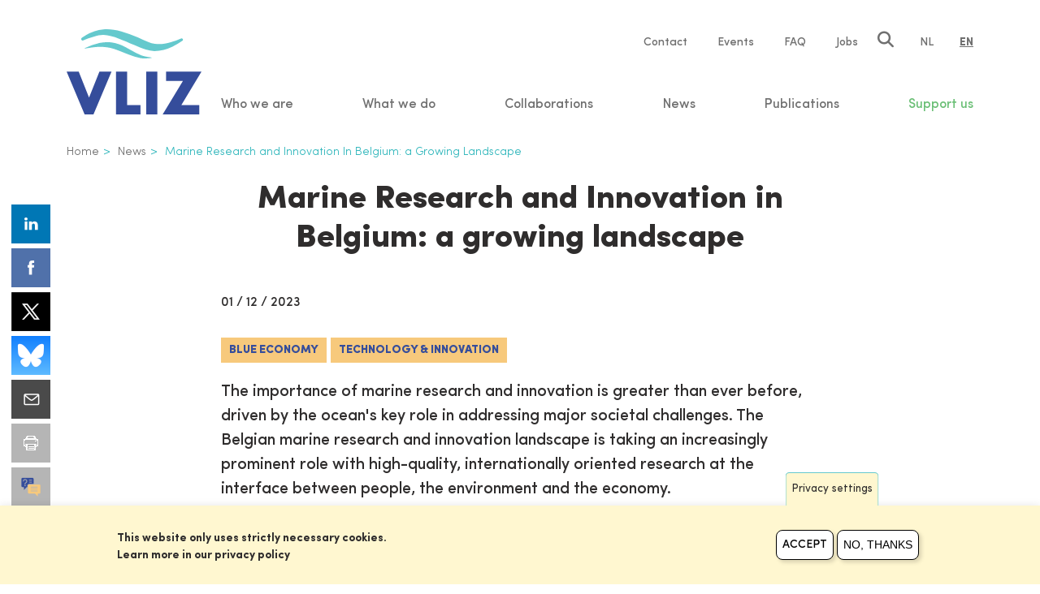

--- FILE ---
content_type: text/html; charset=UTF-8
request_url: https://www.vliz.be/en/news/marine-research-and-innovation-belgium-growing-landscape
body_size: 86784
content:
<!DOCTYPE html>
<html lang="en" dir="ltr" prefix="og: https://ogp.me/ns#">
  <head>
    <meta charset="utf-8" />
<noscript><style>form.antibot * :not(.antibot-message) { display: none !important; }</style>
</noscript><script>var _paq = _paq || [];(function(){var u=(("https:" == document.location.protocol) ? "https://piwik.vliz.be/" : "http://piwik.vliz.be/");_paq.push(["setSiteId", "1"]);_paq.push(["setTrackerUrl", u+"matomo.php"]);_paq.push(["setDoNotTrack", 1]);if (!window.matomo_search_results_active) {_paq.push(["trackPageView"]);}_paq.push(["setIgnoreClasses", ["no-tracking","colorbox"]]);_paq.push(["enableLinkTracking"]);var d=document,g=d.createElement("script"),s=d.getElementsByTagName("script")[0];g.type="text/javascript";g.defer=true;g.async=true;g.src=u+"matomo.js";s.parentNode.insertBefore(g,s);})();</script>
<meta name="description" content="The importance of marine research and innovation is greater than ever before, driven by the ocean&#039;s key role in addressing major societal challenges. The Belgian marine research and innovation landscape is taking an increasingly prominent role with high-quality, internationally oriented research at the interface between people, the environment and the economy." />
<link rel="canonical" href="https://www.vliz.be/en/news/marine-research-and-innovation-belgium-growing-landscape" />
<meta property="og:site_name" content="Vlaams Instituut voor de Zee" />
<meta property="og:type" content="News" />
<meta property="og:url" content="https://www.vliz.be/en/news/marine-research-and-innovation-belgium-growing-landscape" />
<meta property="og:title" content="Marine Research and Innovation in Belgium: a growing landscape" />
<meta name="twitter:card" content="summary_large_image" />
<meta name="twitter:site" content="@jmeesvliz" />
<meta name="twitter:title" content="Marine Research and Innovation in Belgium: a growing landscape" />
<link rel="apple-touch-icon" sizes="180x180" href="/sites/vliz.be/themes/vlizbase/favicon/apple-touch-icon.png"/>
<link rel="icon" type="image/png" sizes="32x32" href="/sites/vliz.be/themes/vlizbase/favicon/favicon-32x32.png"/>
<link rel="icon" type="image/png" sizes="16x16" href="/sites/vliz.be/themes/vlizbase/favicon/favicon-16x16.png"/>
<link rel="manifest" href="/sites/vliz.be/themes/vlizbase/favicon/site.webmanifest"/>
<link rel="mask-icon" href="/sites/vliz.be/themes/vlizbase/favicon/safari-pinned-tab.svg" color="#5bbad5"/>
<meta name="msapplication-TileColor" content="#2d89ef"/>
<meta name="theme-color" content="#ffffff"/>
<meta name="favicon-generator" content="Drupal responsive_favicons + realfavicongenerator.net" />
<meta name="Generator" content="Drupal 10 (https://www.drupal.org)" />
<meta name="MobileOptimized" content="width" />
<meta name="HandheldFriendly" content="true" />
<meta name="viewport" content="width=device-width, initial-scale=1.0" />
<style>div#sliding-popup, div#sliding-popup .eu-cookie-withdraw-banner, .eu-cookie-withdraw-tab {background: #0779bf} div#sliding-popup.eu-cookie-withdraw-wrapper { background: transparent; } #sliding-popup h1, #sliding-popup h2, #sliding-popup h3, #sliding-popup p, #sliding-popup label, #sliding-popup div, .eu-cookie-compliance-more-button, .eu-cookie-compliance-secondary-button, .eu-cookie-withdraw-tab { color: #ffffff;} .eu-cookie-withdraw-tab { border-color: #ffffff;}</style>
<meta name="og:image" content="https://www.vliz.be/sites/vliz.be/themes/vlizbase/images/VLIZ_LOGO_OG_TWITTER_1200x630.png" />
<meta name="twitter:image" content="https://www.vliz.be/sites/vliz.be/themes/vlizbase/images/VLIZ_LOGO_OG_TWITTER_1200x630.png" />
<link rel="alternate" hreflang="nl" href="https://www.vliz.be/nl/news/marien-onderzoek-en-innovatie-belgie-een-groeiend-landschap" />
<link rel="alternate" hreflang="en" href="https://www.vliz.be/en/news/marine-research-and-innovation-belgium-growing-landscape" />

    <title>Marine Research and Innovation in Belgium: a growing landscape | Vlaams Instituut voor de Zee</title>
    <link rel="stylesheet" media="all" href="/sites/vliz.be/files/css/css_IcPQe8J2EPuPa5njVuqyLVFWtak9CJuXM-PnwNgNcp0.css?delta=0&amp;language=en&amp;theme=vlizbase&amp;include=eJxti0sOgzAMRC-UxlLV-yBDXGLVIVEcg-jpG9jQSt3M542GbJhyfjF1S0UYl4mA_sAh0BNNmuPECoe4ghXniiUqhGoFxV_E21JsFNZIwemujRKMqORWpk3hVJ9yMOlI-H1sMEseUW7aduFlPnleqW6VG_XPTz1XjVjpcYev_AH_cFKa" />
<link rel="stylesheet" media="all" href="/inc/font-awesome/6.7.2/css/fontawesome.css" />
<link rel="stylesheet" media="all" href="/inc/font-awesome/6.7.2/css/solid.css" />
<link rel="stylesheet" media="all" href="/inc/font-awesome/6.7.2/css/regular.css" />
<link rel="stylesheet" media="all" href="/inc/font-awesome/6.7.2/css/brands.css" />
<link rel="stylesheet" media="all" href="/sites/vliz.be/files/css/css_Rqx_qwBuV4ZM741nIXdwu8w3__10AYDA1R0fDC4_urw.css?delta=5&amp;language=en&amp;theme=vlizbase&amp;include=eJxti0sOgzAMRC-UxlLV-yBDXGLVIVEcg-jpG9jQSt3M542GbJhyfjF1S0UYl4mA_sAh0BNNmuPECoe4ghXniiUqhGoFxV_E21JsFNZIwemujRKMqORWpk3hVJ9yMOlI-H1sMEseUW7aduFlPnleqW6VG_XPTz1XjVjpcYev_AH_cFKa" />
<link rel="stylesheet" media="all" href="/sites/vliz.be/files/css/css_E8adg9-Vck4D79Av3C9tZzkbir7F2WKdR_BRhqDr3UE.css?delta=6&amp;language=en&amp;theme=vlizbase&amp;include=eJxti0sOgzAMRC-UxlLV-yBDXGLVIVEcg-jpG9jQSt3M542GbJhyfjF1S0UYl4mA_sAh0BNNmuPECoe4ghXniiUqhGoFxV_E21JsFNZIwemujRKMqORWpk3hVJ9yMOlI-H1sMEseUW7aduFlPnleqW6VG_XPTz1XjVjpcYev_AH_cFKa" />
<link rel="stylesheet" media="all" href="/modules/contrib/responsive_tables_filter/css/tablesaw-base.css" />
<link rel="stylesheet" media="all" href="/modules/contrib/responsive_tables_filter/css/tablesaw-responsive.css" />
<link rel="stylesheet" media="all" href="/sites/vliz.be/files/css/css_tQbD8NCNkdofcRe7X8B_-bMr6mIOMoi0JUlbm__dYSg.css?delta=9&amp;language=en&amp;theme=vlizbase&amp;include=eJxti0sOgzAMRC-UxlLV-yBDXGLVIVEcg-jpG9jQSt3M542GbJhyfjF1S0UYl4mA_sAh0BNNmuPECoe4ghXniiUqhGoFxV_E21JsFNZIwemujRKMqORWpk3hVJ9yMOlI-H1sMEseUW7aduFlPnleqW6VG_XPTz1XjVjpcYev_AH_cFKa" />

    
  </head>
  <body class="node node44918 node--type-news vlizbase role-anonymous layout-no-sidebars path-node page-node-type-news" data-available-languages="nl en" data-current-language="English" data-baseurl="https://www.vliz.be">
        <a href="#main-content" class="visually-hidden focusable skip-link">
      Skip to main content
    </a>
    
      <div class="dialog-off-canvas-main-canvas" data-off-canvas-main-canvas>
    <div class="layout-container">
  <header role="banner">
    <div class="header-wrapper">
      <div class="header-main">
        <button class="hamburger hamburger--elastic" type="button" aria-label="Mobile Menu" aria-controls="navigation">
          <span class="hamburger-box">
            <span class="hamburger-inner"></span>
          </span>
        </button>
          <div class="region region-header-branding">
    <div id="block-vlizbase-site-branding" class="block block-system block-system-branding-block">
  
    
        <a href="/en" rel="home" title="">
      <svg xmlns="http://www.w3.org/2000/svg" width="187.046" height="118.179" class="logo" viewBox="0 0 187.046 118.179">
          <path d="M159.1 105.113h24.877v13.066H133.2l28.105-46.29h-23.382V58.823h49.123zM110.365 58.823h15.43v59.356h-15.43zM83.915 58.823v46.29h18.5v13.066h-33.93V58.823ZM16.768 58.823l14.326 36.135 14.4-36.135h16.773l-25.033 59.356H24.955L0 58.823Z"/>
          <path d="M51.116 8c6.916.337 13.725 2.257 21.5 5.119 6.394 2.359 13.4 5.3 21.35 8.934 5.251 2.081 10.321 4.543 15.65 6.154a44.665 44.665 0 0 0 12.123 2.042 58.78 58.78 0 0 0 25.082-6.027 98.345 98.345 0 0 0 13.667-8.055 1.943 1.943 0 0 0-1.944-3.346 108.553 108.553 0 0 1-14.067 5.261c-7.385 2.159-14.829 3.214-22.058 2.208a37.771 37.771 0 0 1-9.222-2.53c-4.953-1.9-9.7-4.381-14.595-6.609a232.639 232.639 0 0 0-22.752-8.1C66.788.566 58.766-.489 50.946.214a56.424 56.424 0 0 0-23.558 7.752 91.835 91.835 0 0 0-6.218 3.922 2.072 2.072 0 0 0 1.92 3.644C32.609 11.7 44.356 7.678 51.116 8" class="swoosh"/>
          <path d="M116.539 39.04c-3.81-.518-9.6-1.475-13.1-2.843a113.882 113.882 0 0 1-13.995-7.023c-3.136-1.758-6.252-3.541-9.456-5.148a66.763 66.763 0 0 0-6.755-2.994 52.928 52.928 0 0 0-11.1-2.755 55.785 55.785 0 0 0-16.632.8 96.753 96.753 0 0 0-20.124 7.048.356.356 0 0 0 .2.679c4.127-.694 12.035-1.949 16.7-2.208a78.475 78.475 0 0 1 9.467.056 53.908 53.908 0 0 1 9.085 1.319 62.082 62.082 0 0 1 9.447 2.984c2.125.8 4.259 1.612 6.394 2.462 3.287 1.309 6.579 2.638 9.9 3.9a90.849 90.849 0 0 0 15.767 4.757c4.3.791 10.961.254 14.859-.181 2.115-.44-.65-.86-.655-.86z" class="swoosh"/>
      </svg>
    </a>
      
</div>

  </div>

        <div class="header-content">
          <div class="header-content-inner">
                <div class="region region-header-navigation-top">
    <nav role="navigation" aria-labelledby="block-vlizbase-servicenavigation-menu" id="block-vlizbase-servicenavigation">
            
  <h2 class="visually-hidden" id="block-vlizbase-servicenavigation-menu">Service navigation</h2>
  

        
              <ul class="menu">
                          <li class="menu-item">
        <a href="/en/contact" data-drupal-link-system-path="node/12127">Contact</a>
              </li>
                      <li class="menu-item">
        <a href="/en/events" data-drupal-link-system-path="events">Events</a>
              </li>
                      <li class="menu-item">
        <a href="/en/faq" data-drupal-link-system-path="faq">FAQ</a>
              </li>
                      <li class="menu-item">
        <a href="/en/jobs" data-drupal-link-system-path="node/12023">Jobs</a>
              </li>
        </ul>
  


  </nav>
<div id="block-vlizbase-vlizsearchtriggericon" class="block block-vliz-helpers block-vliz-search-trigger">
  
    
      <a href="#" class="vliz-search-trigger"><i class="fa-solid fa-magnifying-glass"></i></a>
  </div>
<div class="language-switcher-language-url block block-language block-language-blocklanguage-interface" id="block-languageswitcher" role="navigation">
  
    
        <nav class="language-links" role="navigation" aria-label="Language switcher">
      <ul class="links"><li hreflang="nl" data-drupal-link-system-path="node/44918"><a href="/nl/news/marien-onderzoek-en-innovatie-belgie-een-groeiend-landschap" class="language-link" title="Dutch" hreflang="nl" data-drupal-link-system-path="node/44918">NL</a></li><li hreflang="en" data-drupal-link-system-path="node/44918" class="is-active" aria-current="page"><a href="/en/news/marine-research-and-innovation-belgium-growing-landscape" class="language-link is-active" title="English" hreflang="en" data-drupal-link-system-path="node/44918" aria-current="page">EN</a></li></ul>
    </nav>
  </div>

  </div>

                <div class="region region-header-navigation">
    <nav role="navigation" aria-labelledby="block-vlizbase-mainnavigation-menu" id="block-vlizbase-mainnavigation">
            
  <h2 class="visually-hidden" id="block-vlizbase-mainnavigation-menu">Main navigation</h2>
  

        
              <ul class="menu">
                          <li class="menu-item menu-item--collapsed">
        <span data-doormat-target="doormat-block-hoofdnavigatie">Who we are</span>
              </li>
                      <li class="menu-item menu-item--collapsed">
        <span data-doormat-target="doormat-block-hoofdnavigatie-2">What we do</span>
              </li>
                      <li class="menu-item menu-item--collapsed">
        <span data-doormat-target="doormat-block-hoofdnavigatie-3">Collaborations</span>
              </li>
                      <li class="menu-item">
        <a href="/en/news" data-drupal-link-system-path="news">News</a>
              </li>
                      <li class="menu-item menu-item--collapsed">
        <span data-doormat-target="doormat-block-hoofdnavigatie-4">Publications</span>
              </li>
                      <li class="menu-item menu-item--collapsed">
        <span class="highlight" data-doormat-target="doormat-block-hoofdnavigatie-6">Support us</span>
              </li>
        </ul>
  


  </nav>

  </div>

            </div>
        </div>
      </div>
    </div>
      <div class="region region-header-doormat">
    <div id="block-hoofdnavigatie" class="block block-menu-block block-menu-blockmain block-doormat" data-doormat-id="doormat-block-hoofdnavigatie">
  <div class="doormat-inner">
    
        
          
              <ul class="menu">
                          <li class="menu-item menu-item--expanded">
        <a href="/en/wie-we-zijn/about-vliz" data-drupal-link-system-path="node/13821">About VLIZ</a>
                                <ul class="menu">
                          <li class="menu-item">
        <a href="/en/who-we-are/about-vliz/mission-vision" data-drupal-link-system-path="node/13275">Mission &amp; vision</a>
              </li>
                      <li class="menu-item">
        <a href="/en/who-we-are/about-vliz/our-operation" data-drupal-link-system-path="node/13276">Our operation</a>
              </li>
                      <li class="menu-item">
        <a href="/en/staff" data-drupal-link-system-path="staff">Our People</a>
              </li>
                      <li class="menu-item">
        <a href="/en/who-we-are/about-vliz/ethics-values" data-drupal-link-system-path="node/13280">Ethics &amp; values</a>
              </li>
        </ul>
  
              </li>
                      <li class="menu-item menu-item--expanded">
        <a href="/en/whom" data-drupal-link-system-path="node/13281">For whom</a>
                                <ul class="menu">
                          <li class="menu-item">
        <a href="/en/who-we-are/whom/researchers" data-drupal-link-system-path="node/13282">Researchers</a>
              </li>
                      <li class="menu-item">
        <a href="/en/who-we-are/whom/knowledge-valorization-blue-economy" data-drupal-link-system-path="node/13272">Companies</a>
              </li>
                      <li class="menu-item">
        <a href="/en/who-we-are/whom/knowledge-valorization-policy" data-drupal-link-system-path="node/13271">Policy</a>
              </li>
                      <li class="menu-item">
        <a href="/en/who-we-are/whom/citizens-and-students" data-drupal-link-system-path="node/13285">Citizens and students</a>
              </li>
        </ul>
  
              </li>
                      <li class="menu-item menu-item--expanded">
        <a href="/en/who-we-are/how-reach-us" data-drupal-link-system-path="node/13286">Where to find VLIZ</a>
                                <ul class="menu">
                          <li class="menu-item">
        <a href="/en/who-we-are/how-reach-us" data-drupal-link-system-path="node/13286">How to reach us</a>
              </li>
                      <li class="menu-item">
        <a href="/en/contact" data-drupal-link-system-path="node/12127">Contact</a>
              </li>
                      <li class="menu-item">
        <a href="/en/complaints" data-drupal-link-system-path="node/76952">Klachten</a>
              </li>
        </ul>
  
              </li>
                      <li class="menu-item menu-item--expanded">
        <a href="/en/who-we-are/working-vliz" data-drupal-link-system-path="node/15691">Working at VLIZ</a>
                                <ul class="menu">
                          <li class="menu-item">
        <a href="/en/who-we-are/working-vliz/working-vliz" data-drupal-link-system-path="node/13287">What it means to work at VLIZ</a>
              </li>
                      <li class="menu-item">
        <a href="/en/jobs" data-drupal-link-system-path="node/12023">Our vacancies</a>
              </li>
                      <li class="menu-item">
        <a href="/en/who-we-are/working-vliz/internships" data-drupal-link-system-path="node/13288">Internships</a>
              </li>
                      <li class="menu-item">
        <a href="/en/who-we-are/working-vliz/thesis-supervison" data-drupal-link-system-path="node/13289">Thesis supervision</a>
              </li>
                      <li class="menu-item">
        <a href="/en/who-we-are/working-vliz/jobstudenten" data-drupal-link-system-path="node/13290">Student jobs</a>
              </li>
        </ul>
  
              </li>
        </ul>
  


      </div>
</div>
<div id="block-hoofdnavigatie-2" class="block block-menu-block block-menu-blockmain block-doormat" data-doormat-id="doormat-block-hoofdnavigatie-2">
  <div class="doormat-inner">
    
        
          
              <ul class="menu">
                          <li class="menu-item menu-item--expanded">
        <a href="/en/research" data-drupal-link-system-path="node/15149">Research</a>
                                <ul class="menu">
                          <li class="menu-item">
        <a href="/en/what-we-do/research/research-vision" data-drupal-link-system-path="node/13296">Research Vision</a>
              </li>
                      <li class="menu-item">
        <a href="/en/what-we-do/research/ocean-and-human-health" data-drupal-link-system-path="node/13297">Ocean Health and human health</a>
              </li>
                      <li class="menu-item">
        <a href="/en/what-we-do/research/coastal-climate-change" data-drupal-link-system-path="node/13302">Coastal Climate Change</a>
              </li>
                      <li class="menu-item">
        <a href="/en/what-we-do/research/marine-observation-centre" data-drupal-link-system-path="node/13306">Marine Observation Centre</a>
              </li>
                      <li class="menu-item">
        <a href="/en/what-we-do/research/scientific-awards" data-drupal-link-system-path="node/13273">Scientific Awards</a>
              </li>
        </ul>
  
              </li>
                      <li class="menu-item menu-item--expanded">
        <a href="/en/data-information" data-drupal-link-system-path="node/13262">Data &amp; information</a>
                                <ul class="menu">
                          <li class="menu-item">
        <a href="/en/what-we-do/data-information/vliz-library" data-drupal-link-system-path="node/13264">Library</a>
              </li>
                      <li class="menu-item">
        <a href="/en/what-we-do/data-information/data" data-drupal-link-system-path="node/13263">Data</a>
              </li>
                      <li class="menu-item">
        <a href="/en/what-we-do/data-information/it" data-drupal-link-system-path="node/13265">IT</a>
              </li>
        </ul>
  
              </li>
                      <li class="menu-item menu-item--expanded">
        <a href="/en/infrastructure-supply" data-drupal-link-system-path="node/13314">Infrastructure supply</a>
                                <ul class="menu">
                          <li class="menu-item">
        <a href="/en/what-we-do/infrastructure-supply/infrastructure" data-drupal-link-system-path="node/13319">Infrastructure</a>
              </li>
                      <li class="menu-item">
        <a href="/en/what-we-do/infrastructure-supply/research-vessels" data-drupal-link-system-path="node/13315">Research Vessels</a>
              </li>
                      <li class="menu-item">
        <a href="/en/what-we-do/infrastructure-supply/robotics" data-drupal-link-system-path="node/13316">Robotics</a>
              </li>
                      <li class="menu-item">
        <a href="/en/what-we-do/infrastructure-supply/research-spaces" data-drupal-link-system-path="node/13317">Research Spaces</a>
              </li>
                      <li class="menu-item">
        <a href="/en/scientific-diving" data-drupal-link-system-path="node/13318">Scientific Diving</a>
              </li>
        </ul>
  
              </li>
                      <li class="menu-item menu-item--expanded">
        <a href="/en/what-we-do/ocean-literacy" data-drupal-link-system-path="node/13266">Ocean Literacy</a>
                                <ul class="menu">
                          <li class="menu-item">
        <a href="/en/education" data-drupal-link-system-path="node/13267">Education</a>
              </li>
                      <li class="menu-item">
        <a href="/en/what-we-do/ocean-literacy/informing-public" data-drupal-link-system-path="node/13268">Informing the Public</a>
              </li>
                      <li class="menu-item">
        <a href="/en/what-we-do/ocean-literacy/citizen-science" data-drupal-link-system-path="node/13269">Citizen Science</a>
              </li>
        </ul>
  
              </li>
                      <li class="menu-item menu-item--expanded">
        <a href="/en/knowledge-valorisation" data-drupal-link-system-path="node/13270">Knowledge Valorisation</a>
                                <ul class="menu">
                          <li class="menu-item">
        <a href="/en/who-we-are/whom/knowledge-valorization-blue-economy" data-drupal-link-system-path="node/13272">Valorisation towards Blue Economy</a>
              </li>
                      <li class="menu-item">
        <a href="/en/who-we-are/whom/knowledge-valorization-policy" data-drupal-link-system-path="node/13271">Valorisation towards Policy</a>
              </li>
        </ul>
  
              </li>
        </ul>
  


      </div>
</div>
<div id="block-hoofdnavigatie-3" class="block block-menu-block block-menu-blockmain block-doormat" data-doormat-id="doormat-block-hoofdnavigatie-3">
  <div class="doormat-inner">
    
        
          
              <ul class="menu">
                          <li class="menu-item">
        <a href="/en/collaborations/our-partners" data-drupal-link-system-path="node/13307">Our Partners</a>
              </li>
                      <li class="menu-item">
        <a href="/en/collaborations/agreements" data-drupal-link-system-path="node/13308">Agreements</a>
              </li>
                      <li class="menu-item">
        <a href="/en/collaborations/ocean-decade" data-drupal-link-system-path="node/13312">Ocean decade</a>
              </li>
                      <li class="menu-item">
        <a href="/en/collaborations/mission-ocean" data-drupal-link-system-path="node/13313">Mission Ocean</a>
              </li>
        </ul>
  


      </div>
</div>
<div id="block-hoofdnavigatie-4" class="block block-menu-block block-menu-blockmain block-doormat" data-doormat-id="doormat-block-hoofdnavigatie-4">
  <div class="doormat-inner">
    
        
          
              <ul class="menu">
                          <li class="menu-item menu-item--expanded">
        <span>Sea-Info</span>
                                <ul class="menu">
                          <li class="menu-item">
        <a href="https://www.vliz.be/testerep/" target="_blank">Testerep magazine</a>
              </li>
                      <li class="menu-item">
        <a href="/en/publications/type/grote_rede" data-drupal-link-system-path="publications/type/grote_rede">De Grote Rede</a>
              </li>
                      <li class="menu-item">
        <a href="/en/publications/type/zeekrant" data-drupal-link-system-path="publications/type/zeekrant">De Zeekrant</a>
              </li>
                      <li class="menu-item">
        <a href="http://compendiumkustenzee.be/nl/home-0">Compendium for Coast and Sea</a>
              </li>
                      <li class="menu-item">
        <a href="https://www.kustportaal.be/nl">Kustportaal</a>
              </li>
        </ul>
  
              </li>
                      <li class="menu-item menu-item--expanded">
        <span>Catalogus</span>
                                <ul class="menu">
                          <li class="menu-item">
        <a href="/en/publications/type/boeken" data-drupal-link-system-path="publications/type/boeken">Books by VLIZ</a>
              </li>
                      <li class="menu-item">
        <a href="/en/publications/type/bins" data-drupal-link-system-path="publications/type/bins">PIB&#039;s</a>
              </li>
                      <li class="menu-item">
        <a href="/en/publications/type/rapporten" data-drupal-link-system-path="publications/type/rapporten">Reports</a>
              </li>
                      <li class="menu-item">
        <a href="/en/catalogue" data-drupal-link-system-path="node/13236">Catalogue</a>
              </li>
                      <li class="menu-item">
        <a href="/en/scientific-publications" data-drupal-link-system-path="node/13985">Wetenschappelijke publicaties</a>
              </li>
        </ul>
  
              </li>
                      <li class="menu-item menu-item--expanded">
        <span>Annual Report</span>
                                <ul class="menu">
                          <li class="menu-item">
        <a href="/en/publications/annual-report/annual-report-2024" data-drupal-link-system-path="node/80338">Annual Report 2024</a>
              </li>
                      <li class="menu-item">
        <a href="/en/publications/annual-report/previous-editions" data-drupal-link-system-path="node/15504">Previous editions</a>
              </li>
        </ul>
  
              </li>
        </ul>
  


      </div>
</div>
<div id="block-hoofdnavigatie-6" class="block block-menu-block block-menu-blockmain block-doormat" data-doormat-id="doormat-block-hoofdnavigatie-6">
  <div class="doormat-inner">
    
        
          
              <ul class="menu">
                          <li class="menu-item">
        <a href="/en/support-us/sea-good-cause" title="De Zee als Goed Doel" data-drupal-link-system-path="node/14808">The Sea as a Good Cause</a>
              </li>
                      <li class="menu-item menu-item--expanded">
        <a href="/en/support-us/how-can-you-help" data-drupal-link-system-path="node/13656">How you can help</a>
                                <ul class="menu">
                          <li class="menu-item">
        <a href="/en/become-member-vliz" data-drupal-link-system-path="node/15696">Become a member of VLIZ</a>
              </li>
                      <li class="menu-item">
        <a href="/en/donation" data-drupal-link-system-path="node/15693">Donate to The Sea as a Good Cause</a>
              </li>
                      <li class="menu-item">
        <a href="/en/support-us/how-you-can-help/gifts-bequests" data-drupal-link-system-path="node/15694">Gifts &amp; legacies</a>
              </li>
                      <li class="menu-item">
        <a href="/en/support-us/how-you-can-help/become-vliz-partner" data-drupal-link-system-path="node/15695">Become a VLIZ partner</a>
              </li>
        </ul>
  
              </li>
                      <li class="menu-item menu-item--expanded">
        <a href="/en/support-us/realisations" data-drupal-link-system-path="node/14973">Realisations</a>
                                <ul class="menu">
                          <li class="menu-item">
        <a href="/en/support-us/realisations/brilliant-marine-research-idea-grants" data-drupal-link-system-path="node/14974">Brilliant Marine Research Idea grants</a>
              </li>
                      <li class="menu-item">
        <a href="/en/support-us/realisations/dr-edouard-delcroix-research-grant" data-drupal-link-system-path="node/76545">Dr. Edouard Delcroix research grant</a>
              </li>
                      <li class="menu-item">
        <a href="/en/support-us/realisations/worms-editors" data-drupal-link-system-path="node/14976">WoRMS editors</a>
              </li>
                      <li class="menu-item">
        <a href="/en/support-us/realisations/protect-marine-life-chile" data-drupal-link-system-path="node/14977">Protect marine life in Chile</a>
              </li>
                      <li class="menu-item">
        <a href="/en/OWGOHH" data-drupal-link-system-path="node/14975">Ostend Working Group</a>
              </li>
                      <li class="menu-item">
        <a href="/en/support-us/realisations/travel-grants-young-marine-scientists" data-drupal-link-system-path="node/14978">Travel grants for young marine scientists</a>
              </li>
                      <li class="menu-item">
        <a href="/en/support-us/realisations/annual-report-donors" data-drupal-link-system-path="node/14979">Annual report for Donors</a>
              </li>
        </ul>
  
              </li>
                      <li class="menu-item">
        <a href="https://shop.vliz.be/">Webshop</a>
              </li>
        </ul>
  


      </div>
</div>

  </div>

  </header>

  <section class="main-container-above">
      <div class="region region-content-above">
    <div id="block-vlizsearch" class="block block-vliz-helpers block-vliz-search-block">
  
    
    <a href="#" class="close-search-overlay"></a>
  <div class="vliz-search-form-wrapper"><div class="vliz-search-form-wrapper-form"><form class="vliz-search-form" data-drupal-selector="vliz-search-form" action="/en/search" method="get" id="vliz-search-form" accept-charset="UTF-8">
  <div class="js-form-item form-item js-form-type-search form-item-query js-form-item-query form-no-label">
      <label for="edit-query" class="visually-hidden">Search</label>
        <input title="Type what you are looking for" data-drupal-selector="edit-query" type="search" id="edit-query" name="query" value="" size="15" maxlength="128" placeholder="Type what you are looking for" class="form-search" />

        </div>
<div data-drupal-selector="edit-actions" class="form-actions js-form-wrapper form-wrapper" id="edit-actions"><a href="#" class="vliz-search-submit"><i class="fa-solid fa-magnifying-glass"></i></a><input data-drupal-selector="edit-submit" type="submit" id="edit-submit" value="Search" class="button js-form-submit form-submit" />
</div>

</form>
</div>
<div class="vliz-search-form-body"><p>Looking for people or publications?<br>
Visit our database <a href="https://www.vliz.be/nl/imis"><strong>IMIS</strong></a>.</p>

<p><a class="more-link" href="https://www.vliz.be/nl/imis">To IMIS</a></p></div>
</div>

</div>

  </div>

      <div class="region region-breadcrumb">
    <div data-drupal-messages-fallback class="hidden"></div>
<div id="block-vlizbase-kruimelpad" class="block block-system block-system-breadcrumb-block">
  
    
        <nav class="breadcrumb" role="navigation" aria-labelledby="system-breadcrumb">
    <h2 id="system-breadcrumb" class="visually-hidden">Breadcrumb</h2>
    <ol>
          <li>
                  <a href="/en">Home</a>
              </li>
          <li>
                  <a href="/en/news">News</a>
              </li>
          <li>
                  Marine Research and Innovation In Belgium: a Growing Landscape
              </li>
        </ol>
  </nav>

  </div>

  </div>

  </section>

  <main role="main">
    <div class="main-container">
      <a id="main-content" tabindex="-1"></a>      <div class="layout-content">
          <div class="region region-content">
    <div class="region-content-inner">
      <div id="block-vlizbase-paginatitel" class="block block-core block-page-title-block">
  
    
      
  <h1 class="page-title"><span class="field field--name-title field--type-string field--label-hidden">Marine Research and Innovation in Belgium: a growing landscape</span>
</h1>


  </div>
<div id="block-vlizbase-content" class="block block-system block-system-main-block">
  
    
      <article class="node node--type-news node--promoted node--view-mode-full">

  
    

    <div class="article-date">01 / 12 / 2023</div>
  <div class="node__content">
    
  <div class="field field--name-field-news-theme field--type-entity-reference field--label-hidden field__items">
        <div class="field__item">Blue economy</div>
        <div class="field__item">Technology &amp; innovation</div>
  </div>
  <div class="clearfix text-formatted field field--name-body field--type-text-with-summary field--label-hidden field__items"><p>The importance of marine research and innovation is greater than ever before, driven by the ocean's key role in addressing major societal challenges. The Belgian marine research and innovation landscape is taking an increasingly prominent role with high-quality, internationally oriented research at the interface between people, the environment and the economy.</p>

  </div>
<div class="field field--name-field-paragraphs field--type-entity-reference-revisions field--label-hidden">


  <div class="row field__items">
          <div class="col-12 field__item">
  <div class="pb-4 pt-4 paragraph paragraph--type--container paragraph--view-mode--default">
          
<div class="field field--name-field-paragraph-container-items field--type-entity-reference-revisions field--label-hidden">


  <div class="row field__items">
          <div class="col-12 field__item">  <div class="paragraph paragraph--type--media paragraph--view-mode--default">
          
  <div class="field field--name-field-media field--type-entity-reference field--label-hidden field__items"><article class="media media--type-image media--view-mode-large">
  
      
  <div class="field field--name-field-media-image field--type-image field--label-hidden field__items">  <img loading="lazy" src="/sites/vliz.be/files/styles/large_1000/public/2023-11/2023-11-IndicatorReport_infographic_S.jpg?itok=xmzIAGiz" width="1000" height="709" alt="Infographic Indicator Report 2023" title="Infographic Indicator Report 2023" class="image-style-large-1000" />



  </div>
  </article>

  </div>
      </div>
</div>
          <div class="col-12 field__item">  <div class="paragraph paragraph--type--basic-text paragraph--view-mode--default">
          
  <div class="clearfix text-formatted field field--name-field-body field--type-text-long field--label-hidden field__items"><h4><br>
Increasing importance of marine research and innovation</h4>

<p>The focus on marine research and innovation is greater than ever before. The seas and ocean play a crucial role in addressing societal challenges, such as food and energy supply and climate change. Both at international, European and Flemish level, initiatives are emerging that accelerate the development of marine research and innovation and integrate it into policy strategies. Examples include the United Nations <a href="https://oceandecade.org/" target="_blank">Decade of Ocean Sciences for Sustainable Development</a> (2021-2030) and the European Mission <a href="https://maritime-forum.ec.europa.eu/theme/research/mission-ocean-and-waters_en" target="_blank">Restore our Ocean and Waters</a>.</p>

<p>This increasing focus on marine research is reflected in a steady increase in multidisciplinary marine research capacity in Belgium and Flanders. Today, our marine research landscape counts no less than 135 research groups and more than 1900 staff members. The growth is especially noticeable in the Natural Sciences, and in the Engineering and Technological Sciences. This trend is occurring both at the Flemish and French speaking university associations and colleges, and at the Flemish and federal scientific institutions. Not only do we observe a continuous growth in research capacity at the major marine research groups. Existing, initially non-marine oriented, research groups are also starting marine research lines, either temporarily or not.</p>

<p>Along with the growth of marine sciences in Flanders and Belgium, the number of publications is also increasing. Our marine researchers have their sights firmly set abroad, both in terms of study area and cooperation. Belgian marine research also enjoys a solid international reputation, with an above average global impact and high degree of accessibility. This increase in quantity and impact of Flemish/Belgian marine research is supported by broad and sustained investments in state-of-the art research infrastructure. Examples of this are two modern marine research vessels, <a href="https://odnature.naturalsciences.be/belgica/en/" target="_blank">RV Belgica</a> (federal) and <a href="/en/what-we-do/infrastructure-supply/research-vessels" target="_blank">RV Simon Stevin</a> (Flemish).</p>

<h4>Rising funding for marine research and innovation</h4>

<p>Increasing political attention to the role of the ocean in major societal issues has led to a significant increase in financial support for marine research and innovation. Something which is eminently manifested in the Horizon Europe programme. The increase in marine R&amp;I funds is mainly in the area of applied research and innovation. It is worth mentioning however, that funding for fundamental marine research through funding channels like FWO, BOF, BELSPO remains a significant component of marine research funding in Flanders/Belgium. At the federal level, we see an important step up in funding with the creation of the<a href="https://www.vlaio.be/nl/subsidies-financiering/subsidiedatabank/energietransitiefonds" target="_blank"> Energy Transition Fund </a>(2016), which is, among other things, an important funding instrument for offshore energy research. At the Flemish level, the <a href="https://www.bluecluster.be/" target="_blank">Blue Cluster </a>(2018) - the blue Flemish spearhead cluster - acts as an important catalyst for marine research and innovation in Flanders.</p>

<h4>Positive spillovers to the Blue Economy</h4>

<p>Flanders is strongly committed to a knowledge-driven economy. In recent years, there has been a clear trend towards more cooperation between companies and knowledge institutions. This cooperation results in promising practical examples in the Belgian part of the North Sea, such as a commercial mariculture project and a pilot project with floating solar panels. This increased cooperation also manifests itself in the field of training and education. Thus, there appears to be some alignment between marine education and the needs of industry.</p>

<p>All these developments show that marine research and innovation are playing an increasingly prominent role in Belgium and Flanders, with sustainable, knowledge-driven opportunities for people, the environment and the economy.</p>

<ul>
	<li>Would you like to further explore the Flemish/Belgian marine research and innovation landscape? Then download the new Indicator Report Marine Research and Innovation 2023 (available in <a href="/en/imis?module=ref&amp;refid=368933" target="_blank">English</a> and <a href="/en/imis?module=ref&amp;refid=368932" target="_blank">Dutch</a>)!<br>
	&nbsp;</li>
	<li>
	<p>Curious about who, what, where in the field of Belgian marine research? Then you will find what you are looking for in the Expert Guide Marine Research 2023! <a href="/en/imis?module=ref&amp;refid=368316" target="_blank">Download</a> here.</p>
	</li>
	<li>
	<p>Do you prefer to see the most striking figures and trends at a glance? Check out our <a href="/sites/vliz.be/files/2023-11/2023-11-IndicatorReport_infographic.pdf" target="_blank">infographic</a>!</p>
	</li>
</ul>

<p>For questions about these publications: <a href="mailto:beleid@vliz.be">beleid@vliz.be</a></p>

  </div>
      </div>
</div>
      </div>

</div>

      </div>
</div>
      </div>

</div>

  <div class="field field--name-field-tags field--type-entity-reference field--label-above">
    <h4 class="field__label">  Read more about
</h4>
    <ul class="field__items">
        <li class="field__item"><a href="/en/news/tag/policy" hreflang="en">Policy</a></li>
        <li class="field__item"><a href="/en/news/tag/belgian-marine-science" hreflang="en">Belgian marine science</a></li>
        <li class="field__item"><a href="/en/news/tag/blue-economy" hreflang="en">Blue Economy</a></li>
        <li class="field__item"><a href="/en/news/tag/eu-mission-ocean-waters" hreflang="en">EU mission Ocean &amp; Waters</a></li>
        <li class="field__item"><a href="/en/news/tag/ocean-decade" hreflang="en">Ocean Decade</a></li>
    </ul>
  </div>
  </div>

</article>

  </div>

    </div>
  </div>

          <div class="region region-content-below">
    <div id="block-newsfooterparagraphs" class="block--type-paragraphs-block block block-block-content block-block-contente3ed44d9-96fc-461f-aa88-c2d4a92dee43">
  
    
      
<div class="field field--name-field-paragraphs field--type-entity-reference-revisions field--label-hidden">


  <div class="row field__items">
          <div class="col-12 field__item">
  <div class="pb-4 pt-4 paragraph paragraph--type--container paragraph--view-mode--default">
          
<div class="field field--name-field-paragraph-container-items field--type-entity-reference-revisions field--label-hidden">


  <div class="row field__items">
          <div class="col-12 field__item">  <div class="paragraph paragraph--type--block paragraph--view-mode--default">
          
  <div class="field field--name-field-block field--type-block-field field--label-hidden field__items"><div class="views-element-container block block-views block-views-blocknews-block-related-news" id="block-views-block-news-block-related-news">
  
      <h2>Related news</h2>
    
      <div><div class="view-news-related view view-news view-id-news view-display-id-block_related_news js-view-dom-id-66beb0961729ba24d6d5baa24f2a7c3d45cba59c7991131ad1e24f346802aace">
  
  
    

  
      <div class="view-content">
          <div class="related-news views-row">

<article class="node node--type-news node--promoted node--view-mode-teaser">
  <div class="node__content">
          <div class="before">
        <a href="/en/news/world-conference-marine-biodiversity-2026-call-abstracts-registration" hreflang="en">  <img loading="lazy" src="/sites/vliz.be/files/styles/medium_cropped/public/2025-12/2025-12-wcmb26-registration-abstract-submission2.jpg?h=8f74817f&amp;itok=Epu58II1" width="600" height="337" alt="WCMB 2026 campagnebeeld" class="image-style-medium-cropped" />


</a>
      </div>
      <div class="main">
        <div class="main-inner">
                      <a href="/en/news?f%5B0%5D=theme%3A2990" class="field__news_teaser">Biodiversity</a>
                      <a href="/en/news?f%5B0%5D=theme%3A2994" class="field__news_teaser">Blue economy</a>
                      <a href="/en/news?f%5B0%5D=theme%3A2992" class="field__news_teaser">The sea before</a>
                      <a href="/en/news?f%5B0%5D=theme%3A2959" class="field__news_teaser">Climate</a>
                      <a href="/en/news?f%5B0%5D=theme%3A2991" class="field__news_teaser">Technology &amp; innovation</a>
                      <a href="/en/news?f%5B0%5D=theme%3A2993" class="field__news_teaser">Sea &amp; health</a>
          
          
          <h3>
            <a href="/en/news/world-conference-marine-biodiversity-2026-call-abstracts-registration" hreflang="en"><span class="field field--name-title field--type-string field--label-hidden">Dive into marine biodiversity: World Conference on Marine Biodiversity 2026 comes to Bruges</span>
</a>
          </h3>
          

          <div class="node-date">
            12/15/2025 - 11:30
          </div>
          
        </div>
      </div>
      </div>
</article>
</div>
    <div class="related-news views-row">

<article class="node node--type-news node--promoted node--view-mode-teaser">
  <div class="node__content">
          <div class="before">
        <a href="/en/news/multidisciplinary-approach-and-international-collaboration-are-strengths-belgian-marine" hreflang="en">  <img loading="lazy" src="/sites/vliz.be/files/styles/medium_cropped/public/2025-12/2025-12-139_r_nick_decombel_fotografie-crop.jpg?h=84aaa90e&amp;itok=zxiax_DA" width="600" height="337" alt="BIN tellingen" class="image-style-medium-cropped" />


</a>
      </div>
      <div class="main">
        <div class="main-inner">
                      <a href="/en/news?f%5B0%5D=theme%3A2994" class="field__news_teaser">Blue economy</a>
                      <a href="/en/news?f%5B0%5D=theme%3A2991" class="field__news_teaser">Technology &amp; innovation</a>
          
          
          <h3>
            <a href="/en/news/multidisciplinary-approach-and-international-collaboration-are-strengths-belgian-marine" hreflang="en"><span class="field field--name-title field--type-string field--label-hidden">Multidisciplinary approach and international collaboration are strengths of Belgian marine research</span>
</a>
          </h3>
          

          <div class="node-date">
            12/04/2025 - 08:47
          </div>
          
        </div>
      </div>
      </div>
</article>
</div>
    <div class="related-news views-row">

<article class="node node--type-news node--promoted node--view-mode-teaser">
  <div class="node__content">
          <div class="before">
        <a href="/en/news/call-BMRI-grants-2026" hreflang="en">  <img loading="lazy" src="/sites/vliz.be/files/styles/medium_cropped/public/2025-10/2025-10-bmris_051-nick-decombel-fotografie.jpg?h=a1e1a043&amp;itok=6mDu5PIH" width="600" height="337" alt="call BMRI 2026" class="image-style-medium-cropped" />


</a>
      </div>
      <div class="main">
        <div class="main-inner">
                      <a href="/en/news?f%5B0%5D=theme%3A2990" class="field__news_teaser">Biodiversity</a>
                      <a href="/en/news?f%5B0%5D=theme%3A2994" class="field__news_teaser">Blue economy</a>
                      <a href="/en/news?f%5B0%5D=theme%3A2959" class="field__news_teaser">Climate</a>
                      <a href="/en/news?f%5B0%5D=theme%3A2991" class="field__news_teaser">Technology &amp; innovation</a>
                      <a href="/en/news?f%5B0%5D=theme%3A2993" class="field__news_teaser">Sea &amp; health</a>
          
          
          <h3>
            <a href="/en/news/call-BMRI-grants-2026" hreflang="en"><span class="field field--name-title field--type-string field--label-hidden">The Sea as a Good Cause supports fresh approaches to marine research</span>
</a>
          </h3>
          

          <div class="node-date">
            10/27/2025 - 11:49
          </div>
          
        </div>
      </div>
      </div>
</article>
</div>

    </div>
  
          <div class="more-link"><a href="/en/news">More news</a></div>

      </div>
</div>

  </div>

  </div>
      </div>
</div>
      </div>

</div>

      </div>
</div>
          <div class="col-12 field__item">
  <div class="pb-4 pt-4 paragraph paragraph--type--container paragraph--view-mode--default">
          
<div class="field field--name-field-paragraph-container-items field--type-entity-reference-revisions field--label-hidden">


  <div class="row field__items">
          <div class="col-12 field__item">  <div class="paragraph paragraph--type--block paragraph--view-mode--default">
          
  <div class="field field--name-field-block field--type-block-field field--label-hidden field__items"><div class="views-element-container block block-views block-views-blockevents-events-upcoming-block" id="block-views-block-events-events-upcoming-block">
  
      <h2>Events</h2>
    
      <div><div class="events-ticker view view-events view-id-events view-display-id-events_upcoming_block js-view-dom-id-114a98a6ab022e74e4a6f475764e5516c87dd1fbefc407fb130f12699596db33">
  
  
    

      <div class="view-header-wrapper">
          <div class="view-header">
        
      </div>
            </div>
  
      <div class="view-content">
          <div class="views-row"><article class="node node--type-events node--view-mode-teaser">
  <div class="node__content">

    <div class="event-date-wrapper">
      
  <div class="field field--name-field-event-begindate field--type-datetime field--label-hidden field__items"><time datetime="2026-03-04T00:00:00Z" class="datetime">04/03/2026</time>

  </div>

          </div>

    
          <h4>
        <a href="/en/events/vliz-marine-science-day-2026-vmsd26"><span class="field field--name-title field--type-string field--label-hidden">VLIZ Marine Science Day 2026 - #VMSD26</span>
</a>
      </h4>
        
    
  </div>
  <svg class="wave" xmlns="http://www.w3.org/2000/svg" width="1565.074" height="134.348" viewBox="0 0 414.093 35.546">
    <path d="M-111.589 83.852s79.026-33.03 221.644 1.182C252.673 119.245 304.62 91.88 304.62 91.88v14.063l-415.364.179z" style="stroke-width:1.26003" transform="translate(110.53 -69.517)"/>
  </svg>
</article>
</div>
    <div class="views-row"><article class="node node--type-events node--view-mode-teaser">
  <div class="node__content">

    <div class="event-date-wrapper">
      
  <div class="field field--name-field-event-begindate field--type-datetime field--label-hidden field__items"><time datetime="2026-11-17T00:00:00Z" class="datetime">17/11/2026</time>

  </div>

              - 
  <div class="field field--name-field-event-enddate field--type-datetime field--label-hidden field__items"><time datetime="2026-11-20T00:00:00Z" class="datetime">20/11/2026</time>

  </div>
          </div>

    
          <h4>
        <a href="/en/events/vii-world-conference-marine-biodiversity-wcmb-2026"><span class="field field--name-title field--type-string field--label-hidden">VII World Conference on Marine Biodiversity 2026 - WCMB 2026</span>
</a>
      </h4>
        
    
  </div>
  <svg class="wave" xmlns="http://www.w3.org/2000/svg" width="1565.074" height="134.348" viewBox="0 0 414.093 35.546">
    <path d="M-111.589 83.852s79.026-33.03 221.644 1.182C252.673 119.245 304.62 91.88 304.62 91.88v14.063l-415.364.179z" style="stroke-width:1.26003" transform="translate(110.53 -69.517)"/>
  </svg>
</article>
</div>

    </div>
  
          <div class="more-link"><a href="/en/events">Our events</a></div>

      </div>
</div>

  </div>

  </div>
      </div>
</div>
      </div>

</div>

      </div>
</div>
      </div>

</div>

  </div>
<div id="block-vlizbase-share42" class="block block-vlizshare42">
  
    
      <div class="share42init" data-feedback="/contact?topics=feedback#block-inlinemainnav" data-feedback-title="" data-services="{&quot;lnkd&quot;:&quot;lnkd&quot;,&quot;fb&quot;:&quot;fb&quot;,&quot;twi&quot;:&quot;twi&quot;,&quot;bsky&quot;:&quot;bsky&quot;,&quot;mailto&quot;:&quot;mailto&quot;,&quot;print&quot;:&quot;print&quot;}"></div>

  </div>

  </div>

      </div>    </div>
  </main>

      <footer>
        <div class="region region-footer">
    <div id="block-vlizbase-footerparagraphstop" class="block--type-paragraphs-block block block-block-content block-block-contentfb3db23a-bc58-4eed-a875-1cb32e663944">
  
    
      
<div class="field field--name-field-paragraphs field--type-entity-reference-revisions field--label-hidden">


  <div class="row field__items">
          <div class="col-12 field__item">
  <div class="pb-5 pt-6 paragraph paragraph--type--container paragraph--view-mode--default">
          
<div class="field field--name-field-paragraph-container-items field--type-entity-reference-revisions field--label-hidden">


  <div class="row field__items">
          <div class="col-12 field__item">  <div class="background-light-2 pb-5 pt-5 px-2 paragraph paragraph--type--basic-text paragraph--view-mode--default">
          
  <div class="clearfix text-formatted field field--name-field-body field--type-text-long field--label-hidden field__items"><h2 class="text-align-center">Receive our newsletter</h2>

<p class="text-align-center">Stay up-to-date with our latest developments, newest projects and upcoming events by subscribing to <a href="/testerep/nl">Testerep magazine</a>.</p>

<p class="text-align-center"><a class="more-link" href="/testerep/nl/abonneren-nieuwsbrief">sign UP here</a></p>
  </div>
      </div>
</div>
      </div>

</div>

      </div>
</div>
          <div class="col-12 field__item">
  <div class="background-dark-1 container-full-width pb-6 pt-6 paragraph paragraph--type--container paragraph--view-mode--default">
          
<div class="field field--name-field-paragraph-container-items field--type-entity-reference-revisions field--label-hidden">


  <div class="row field__items">
          <div class="col-12 field__item">  <div class="paragraph paragraph--type--basic-text paragraph--view-mode--default">
          
  <div class="clearfix text-formatted field field--name-field-body field--type-text-long field--label-hidden field__items"><h2 class="text-align-center">
    Follow VLIZ on sociale media!
</h2>
<ul class="social-icons">
    <li>
        <a href="https://nl-nl.facebook.com/VLIZnieuws" target="_blank"><i class="fa-brands fa-facebook-f fa-2x"></i></a>
    </li>
    <li>
        <a href="https://www.instagram.com/vlizostend/" target="_blank"><i class="fa-brands fa-instagram fa-2x"></i></a>
    </li>
    <li>
        <a href="https://twitter.com/vliznews" target="_blank"><i class="fa-brands fa-x-twitter fa-2x"></i></a>
    </li>
    <li>
        <a href="https://www.linkedin.com/company/vliz---flanders-marine-institute" target="_blank"><i class="fa-brands fa-linkedin-in fa-2x"></i></a>
    </li>
    <li>
        <a href="https://www.youtube.com/user/VLIZoostende?feature=watch" target="_blank"><i class="fa-brands fa-youtube fa-2x"></i></a>
    </li>
    <li>
        <a href="https://bsky.app/profile/vliz.be" target="_blank"><i class="fa-brands fa-bluesky fa-2x"></i></a>
    </li>
</ul>
  </div>
      </div>
</div>
      </div>

</div>

      </div>
</div>
      </div>

</div>

  </div>
<div id="block-vlizbase-footerparagraphsbottom" class="block--type-paragraphs-block block block-block-content block-block-content42c15541-5ab2-44df-8666-3573f6c0a83e">
  
    
      
<div class="field field--name-field-paragraphs field--type-entity-reference-revisions field--label-hidden">


  <div class="row field__items">
          <div class="col-12 field__item">
  <div class="background-light-4 container-full-width pb-5 pt-5 paragraph paragraph--type--container paragraph--view-mode--default">
          
<div class="field field--name-field-paragraph-container-items field--type-entity-reference-revisions field--label-hidden">


  <div class="row field__items">
          <div class="col-md-4 field__item">  <div class="pb-1 pt-1 px-1 paragraph paragraph--type--basic-text paragraph--view-mode--default">
          
  <div class="clearfix text-formatted field field--name-field-body field--type-text-long field--label-hidden field__items"><h5 class="highlighted-heading">How...</h5>

<ul class="link-list">
	<li><a href="/en/wie-we-zijn/over-vliz/our-operation">is VLIZ organized?</a></li>
	<li><a href="/en/jobs">to apply at VLIZ?</a></li>
	<li><a href="/en/support-us/how-you-can-help/become-member-vliz">to become&nbsp;VLIZ-member?</a></li>
	<li><a href="/en/what-we-do/research/research-vision">does our research function?</a></li>
	<li><a href="/en/contact">do I ask a question?</a></li>
	<li><a href="/nl/news/iedereen-zeewetenschapper-meld-merkwaardige-strandvondsten">to report a beach find?</a></li>
	<li><a href="/en/privacy">does VLIZ handle&nbsp;your privacy?</a></li>
</ul>
  </div>
      </div>
</div>
          <div class="col-md-4 field__item">  <div class="pb-1 pt-1 px-1 paragraph paragraph--type--basic-text paragraph--view-mode--default">
          
  <div class="clearfix text-formatted field field--name-field-body field--type-text-long field--label-hidden field__items"><h5 class="highlighted-heading">Tools ...</h5>

<ul class="link-list">
	<li><a href="https://www.marinespecies.org/">WoRMS</a></li>
	<li><a href="https://www.marineregions.org/">Marine Regions</a></li>
	<li><a href="https://emodnet.ec.europa.eu/en">EMODnet portaal</a></li>
	<li><a href="https://lifewatch.be/en/e-lab">LifeWatch virtual lab</a></li>
	<li><a href="/en/research-vessels">VLIZ-cruises</a></li>
	<li><a href="https://kustportaal.be/en">Coastal Portal</a></li>
	<li><a href="https://www.scheldemonitor.be/en">Scheldemonitor</a></li>
	<li><a href="https://mda.vliz.be/">Marine Data Archive</a></li>
	<li><a href="https://www.vliz.be/nl/open-marien-archief">Open Marine Archive</a></li>
</ul>
  </div>
      </div>
</div>
          <div class="col-md-4 field__item">  <div class="pb-1 pt-1 px-1 paragraph paragraph--type--basic-text paragraph--view-mode--default">
          
  <div class="clearfix text-formatted field field--name-field-body field--type-text-long field--label-hidden field__items"><h5 class="highlighted-heading">Quick links</h5>

<ul class="link-list">
	<li><a href="/en/catalogue">Catalogus library</a></li>
	<li><a href="https://www.vliz.be/en/imis">Information system(IMIS)</a></li>
	<li><a href="http://www.compendiumkustenzee.be/en/home">Compendium for coast and sea</a></li>
	<li>History marine fisheries</li>
	<li>Map material</li>
	<li>Pictures and video</li>
	<li><a href="https://kustportaal.be/en">Coastal Portal</a></li>
	<li><a href="https://planeetzee.be/">Planeet Zee</a></li>
</ul>
  </div>
      </div>
</div>
      </div>

</div>

      </div>
</div>
          <div class="col-12 field__item">
  <div class="background-light-4 container-full-width container-add-top-divider container-align-items-center container-flex-justify-space-between pb-4 pt-2 paragraph paragraph--type--container paragraph--view-mode--default">
          
<div class="field field--name-field-paragraph-container-items field--type-entity-reference-revisions field--label-hidden">


  <div class="row field__items">
          <div class="col-12 field__item">  <div class="paragraph paragraph--type--basic-text paragraph--view-mode--default">
          
  <div class="clearfix text-formatted field field--name-field-body field--type-text-long field--label-hidden field__items"><p class="paragraph-small">© 2023 VLIZ. All rights reserved</p>
  </div>
      </div>
</div>
          <div class="col-12 field__item">  <div class="paragraph paragraph--type--basic-text paragraph--view-mode--default">
          
  <div class="clearfix text-formatted field field--name-field-body field--type-text-long field--label-hidden field__items"><p class="paragraph-small"><a class="link-colored" data-entity-substitution="canonical" data-entity-type="node" data-entity-uuid="b74b4d98-09a8-46ab-9dab-c3cce361c675" href="/en/privacy" title="Privacy policy">Privacy Policy</a> - <a class="link-colored" data-entity-substitution="canonical" data-entity-type="node" data-entity-uuid="0a6bc71e-a82c-4837-935d-a7c2847a3959" href="/en/terms-use" title="Terms of use">Terms of use</a></p>
  </div>
      </div>
</div>
      </div>

</div>

      </div>
</div>
          <div class="col-12 field__item">
  <div class="container-align-items-center pb-4 pt-4 paragraph paragraph--type--container paragraph--view-mode--default">
          
<div class="field field--name-field-paragraph-container-items field--type-entity-reference-revisions field--label-hidden">


  <div class="row field__items">
          <div class="col-4 col-md-3 col-lg-2 field__item">  <div class="paragraph paragraph--type--media paragraph--view-mode--default">
          
  <div class="field field--name-field-media field--type-entity-reference field--label-hidden field__items"><article class="media media--type-image media--view-mode-large">
  
      
  <div class="field field--name-field-media-image field--type-image field--label-hidden field__items">  <a href="https://www.vlaanderen.be/"><img loading="lazy" src="/sites/vliz.be/files/styles/large_1000/public/2023-02/Vlaanderen_verbeelding%20werkt.png?itok=KPj1UddN" width="823" height="347" alt="Vlaanderen: Verbeelding werkt" class="image-style-large-1000"></a>



  </div>
  </article>

  </div>
      </div>
</div>
          <div class="col-4 offset-4 col-md-3 offset-md-6 col-lg-2 offset-lg-8 field__item">  <div class="paragraph paragraph--type--media paragraph--view-mode--default">
          
  <div class="field field--name-field-media field--type-entity-reference field--label-hidden field__items"><article class="media media--type-image media--view-mode-large">
  
      
  <div class="field field--name-field-media-image field--type-image field--label-hidden field__items">  <a href="https://www.west-vlaanderen.be/"><img loading="lazy" src="/sites/vliz.be/files/styles/large_1000/public/2023-02/west_vlaanderen_logo.png?itok=spEKbJip" width="404" height="181" alt="West vlaanderen de gedreven provincie" class="image-style-large-1000"></a>



  </div>
  </article>

  </div>
      </div>
</div>
      </div>

</div>

      </div>
</div>
      </div>

</div>

  </div>

  </div>

    </footer>
  
    <div class="region region-mobile-overlay">
    <nav role="navigation" aria-labelledby="block-hoofdnavigatie-5-menu" id="block-hoofdnavigatie-5">
            
  <h2 class="visually-hidden" id="block-hoofdnavigatie-5-menu">Hoofdnavigatie</h2>
  

        
              <ul class="menu">
                          <li class="menu-item menu-item--expanded">
        <span data-doormat-target="doormat-block-hoofdnavigatie">Who we are</span>
                                <ul class="menu">
                          <li class="menu-item menu-item--expanded">
        <a href="/en/wie-we-zijn/about-vliz" data-drupal-link-system-path="node/13821">About VLIZ</a>
                                <ul class="menu">
                          <li class="menu-item">
        <a href="/en/who-we-are/about-vliz/mission-vision" data-drupal-link-system-path="node/13275">Mission &amp; vision</a>
              </li>
                      <li class="menu-item">
        <a href="/en/who-we-are/about-vliz/our-operation" data-drupal-link-system-path="node/13276">Our operation</a>
              </li>
                      <li class="menu-item">
        <a href="/en/staff" data-drupal-link-system-path="staff">Our People</a>
              </li>
                      <li class="menu-item">
        <a href="/en/who-we-are/about-vliz/ethics-values" data-drupal-link-system-path="node/13280">Ethics &amp; values</a>
              </li>
        </ul>
  
              </li>
                      <li class="menu-item menu-item--expanded">
        <a href="/en/whom" data-drupal-link-system-path="node/13281">For whom</a>
                                <ul class="menu">
                          <li class="menu-item">
        <a href="/en/who-we-are/whom/researchers" data-drupal-link-system-path="node/13282">Researchers</a>
              </li>
                      <li class="menu-item">
        <a href="/en/who-we-are/whom/knowledge-valorization-blue-economy" data-drupal-link-system-path="node/13272">Companies</a>
              </li>
                      <li class="menu-item">
        <a href="/en/who-we-are/whom/knowledge-valorization-policy" data-drupal-link-system-path="node/13271">Policy</a>
              </li>
                      <li class="menu-item">
        <a href="/en/who-we-are/whom/citizens-and-students" data-drupal-link-system-path="node/13285">Citizens and students</a>
              </li>
        </ul>
  
              </li>
                      <li class="menu-item menu-item--expanded">
        <a href="/en/who-we-are/how-reach-us" data-drupal-link-system-path="node/13286">Where to find VLIZ</a>
                                <ul class="menu">
                          <li class="menu-item">
        <a href="/en/who-we-are/how-reach-us" data-drupal-link-system-path="node/13286">How to reach us</a>
              </li>
                      <li class="menu-item">
        <a href="/en/contact" data-drupal-link-system-path="node/12127">Contact</a>
              </li>
                      <li class="menu-item">
        <a href="/en/complaints" data-drupal-link-system-path="node/76952">Klachten</a>
              </li>
        </ul>
  
              </li>
                      <li class="menu-item menu-item--expanded">
        <a href="/en/who-we-are/working-vliz" data-drupal-link-system-path="node/15691">Working at VLIZ</a>
                                <ul class="menu">
                          <li class="menu-item">
        <a href="/en/who-we-are/working-vliz/working-vliz" data-drupal-link-system-path="node/13287">What it means to work at VLIZ</a>
              </li>
                      <li class="menu-item">
        <a href="/en/jobs" data-drupal-link-system-path="node/12023">Our vacancies</a>
              </li>
                      <li class="menu-item">
        <a href="/en/who-we-are/working-vliz/internships" data-drupal-link-system-path="node/13288">Internships</a>
              </li>
                      <li class="menu-item">
        <a href="/en/who-we-are/working-vliz/thesis-supervison" data-drupal-link-system-path="node/13289">Thesis supervision</a>
              </li>
                      <li class="menu-item">
        <a href="/en/who-we-are/working-vliz/jobstudenten" data-drupal-link-system-path="node/13290">Student jobs</a>
              </li>
        </ul>
  
              </li>
        </ul>
  
              </li>
                      <li class="menu-item menu-item--expanded">
        <span data-doormat-target="doormat-block-hoofdnavigatie-2">What we do</span>
                                <ul class="menu">
                          <li class="menu-item menu-item--expanded">
        <a href="/en/research" data-drupal-link-system-path="node/15149">Research</a>
                                <ul class="menu">
                          <li class="menu-item">
        <a href="/en/what-we-do/research/research-vision" data-drupal-link-system-path="node/13296">Research Vision</a>
              </li>
                      <li class="menu-item">
        <a href="/en/what-we-do/research/ocean-and-human-health" data-drupal-link-system-path="node/13297">Ocean Health and human health</a>
              </li>
                      <li class="menu-item">
        <a href="/en/what-we-do/research/coastal-climate-change" data-drupal-link-system-path="node/13302">Coastal Climate Change</a>
              </li>
                      <li class="menu-item">
        <a href="/en/what-we-do/research/marine-observation-centre" data-drupal-link-system-path="node/13306">Marine Observation Centre</a>
              </li>
                      <li class="menu-item">
        <a href="/en/what-we-do/research/scientific-awards" data-drupal-link-system-path="node/13273">Scientific Awards</a>
              </li>
        </ul>
  
              </li>
                      <li class="menu-item menu-item--expanded">
        <a href="/en/data-information" data-drupal-link-system-path="node/13262">Data &amp; information</a>
                                <ul class="menu">
                          <li class="menu-item">
        <a href="/en/what-we-do/data-information/vliz-library" data-drupal-link-system-path="node/13264">Library</a>
              </li>
                      <li class="menu-item">
        <a href="/en/what-we-do/data-information/data" data-drupal-link-system-path="node/13263">Data</a>
              </li>
                      <li class="menu-item">
        <a href="/en/what-we-do/data-information/it" data-drupal-link-system-path="node/13265">IT</a>
              </li>
        </ul>
  
              </li>
                      <li class="menu-item menu-item--expanded">
        <a href="/en/infrastructure-supply" data-drupal-link-system-path="node/13314">Infrastructure supply</a>
                                <ul class="menu">
                          <li class="menu-item">
        <a href="/en/what-we-do/infrastructure-supply/infrastructure" data-drupal-link-system-path="node/13319">Infrastructure</a>
              </li>
                      <li class="menu-item">
        <a href="/en/what-we-do/infrastructure-supply/research-vessels" data-drupal-link-system-path="node/13315">Research Vessels</a>
              </li>
                      <li class="menu-item">
        <a href="/en/what-we-do/infrastructure-supply/robotics" data-drupal-link-system-path="node/13316">Robotics</a>
              </li>
                      <li class="menu-item">
        <a href="/en/what-we-do/infrastructure-supply/research-spaces" data-drupal-link-system-path="node/13317">Research Spaces</a>
              </li>
                      <li class="menu-item">
        <a href="/en/scientific-diving" data-drupal-link-system-path="node/13318">Scientific Diving</a>
              </li>
        </ul>
  
              </li>
                      <li class="menu-item menu-item--expanded">
        <a href="/en/what-we-do/ocean-literacy" data-drupal-link-system-path="node/13266">Ocean Literacy</a>
                                <ul class="menu">
                          <li class="menu-item">
        <a href="/en/education" data-drupal-link-system-path="node/13267">Education</a>
              </li>
                      <li class="menu-item">
        <a href="/en/what-we-do/ocean-literacy/informing-public" data-drupal-link-system-path="node/13268">Informing the Public</a>
              </li>
                      <li class="menu-item">
        <a href="/en/what-we-do/ocean-literacy/citizen-science" data-drupal-link-system-path="node/13269">Citizen Science</a>
              </li>
        </ul>
  
              </li>
                      <li class="menu-item menu-item--expanded">
        <a href="/en/knowledge-valorisation" data-drupal-link-system-path="node/13270">Knowledge Valorisation</a>
                                <ul class="menu">
                          <li class="menu-item">
        <a href="/en/who-we-are/whom/knowledge-valorization-blue-economy" data-drupal-link-system-path="node/13272">Valorisation towards Blue Economy</a>
              </li>
                      <li class="menu-item">
        <a href="/en/who-we-are/whom/knowledge-valorization-policy" data-drupal-link-system-path="node/13271">Valorisation towards Policy</a>
              </li>
        </ul>
  
              </li>
        </ul>
  
              </li>
                      <li class="menu-item menu-item--expanded">
        <span data-doormat-target="doormat-block-hoofdnavigatie-3">Collaborations</span>
                                <ul class="menu">
                          <li class="menu-item">
        <a href="/en/collaborations/our-partners" data-drupal-link-system-path="node/13307">Our Partners</a>
              </li>
                      <li class="menu-item">
        <a href="/en/collaborations/agreements" data-drupal-link-system-path="node/13308">Agreements</a>
              </li>
                      <li class="menu-item">
        <a href="/en/collaborations/ocean-decade" data-drupal-link-system-path="node/13312">Ocean decade</a>
              </li>
                      <li class="menu-item">
        <a href="/en/collaborations/mission-ocean" data-drupal-link-system-path="node/13313">Mission Ocean</a>
              </li>
        </ul>
  
              </li>
                      <li class="menu-item">
        <a href="/en/news" data-drupal-link-system-path="news">News</a>
              </li>
                      <li class="menu-item menu-item--expanded">
        <span data-doormat-target="doormat-block-hoofdnavigatie-4">Publications</span>
                                <ul class="menu">
                          <li class="menu-item menu-item--expanded">
        <span>Sea-Info</span>
                                <ul class="menu">
                          <li class="menu-item">
        <a href="https://www.vliz.be/testerep/" target="_blank">Testerep magazine</a>
              </li>
                      <li class="menu-item">
        <a href="/en/publications/type/grote_rede" data-drupal-link-system-path="publications/type/grote_rede">De Grote Rede</a>
              </li>
                      <li class="menu-item">
        <a href="/en/publications/type/zeekrant" data-drupal-link-system-path="publications/type/zeekrant">De Zeekrant</a>
              </li>
                      <li class="menu-item">
        <a href="http://compendiumkustenzee.be/nl/home-0">Compendium for Coast and Sea</a>
              </li>
                      <li class="menu-item">
        <a href="https://www.kustportaal.be/nl">Kustportaal</a>
              </li>
        </ul>
  
              </li>
                      <li class="menu-item menu-item--expanded">
        <span>Catalogus</span>
                                <ul class="menu">
                          <li class="menu-item">
        <a href="/en/publications/type/boeken" data-drupal-link-system-path="publications/type/boeken">Books by VLIZ</a>
              </li>
                      <li class="menu-item">
        <a href="/en/publications/type/bins" data-drupal-link-system-path="publications/type/bins">PIB&#039;s</a>
              </li>
                      <li class="menu-item">
        <a href="/en/publications/type/rapporten" data-drupal-link-system-path="publications/type/rapporten">Reports</a>
              </li>
                      <li class="menu-item">
        <a href="/en/catalogue" data-drupal-link-system-path="node/13236">Catalogue</a>
              </li>
                      <li class="menu-item">
        <a href="/en/scientific-publications" data-drupal-link-system-path="node/13985">Wetenschappelijke publicaties</a>
              </li>
        </ul>
  
              </li>
                      <li class="menu-item menu-item--expanded">
        <span>Annual Report</span>
                                <ul class="menu">
                          <li class="menu-item">
        <a href="/en/publications/annual-report/annual-report-2024" data-drupal-link-system-path="node/80338">Annual Report 2024</a>
              </li>
                      <li class="menu-item">
        <a href="/en/publications/annual-report/previous-editions" data-drupal-link-system-path="node/15504">Previous editions</a>
              </li>
        </ul>
  
              </li>
        </ul>
  
              </li>
                      <li class="menu-item menu-item--expanded">
        <span class="highlight" data-doormat-target="doormat-block-hoofdnavigatie-6">Support us</span>
                                <ul class="menu">
                          <li class="menu-item">
        <a href="/en/support-us/sea-good-cause" title="De Zee als Goed Doel" data-drupal-link-system-path="node/14808">The Sea as a Good Cause</a>
              </li>
                      <li class="menu-item menu-item--expanded">
        <a href="/en/support-us/how-can-you-help" data-drupal-link-system-path="node/13656">How you can help</a>
                                <ul class="menu">
                          <li class="menu-item">
        <a href="/en/become-member-vliz" data-drupal-link-system-path="node/15696">Become a member of VLIZ</a>
              </li>
                      <li class="menu-item">
        <a href="/en/donation" data-drupal-link-system-path="node/15693">Donate to The Sea as a Good Cause</a>
              </li>
                      <li class="menu-item">
        <a href="/en/support-us/how-you-can-help/gifts-bequests" data-drupal-link-system-path="node/15694">Gifts &amp; legacies</a>
              </li>
                      <li class="menu-item">
        <a href="/en/support-us/how-you-can-help/become-vliz-partner" data-drupal-link-system-path="node/15695">Become a VLIZ partner</a>
              </li>
        </ul>
  
              </li>
                      <li class="menu-item menu-item--expanded">
        <a href="/en/support-us/realisations" data-drupal-link-system-path="node/14973">Realisations</a>
                                <ul class="menu">
                          <li class="menu-item">
        <a href="/en/support-us/realisations/brilliant-marine-research-idea-grants" data-drupal-link-system-path="node/14974">Brilliant Marine Research Idea grants</a>
              </li>
                      <li class="menu-item">
        <a href="/en/support-us/realisations/dr-edouard-delcroix-research-grant" data-drupal-link-system-path="node/76545">Dr. Edouard Delcroix research grant</a>
              </li>
                      <li class="menu-item">
        <a href="/en/support-us/realisations/worms-editors" data-drupal-link-system-path="node/14976">WoRMS editors</a>
              </li>
                      <li class="menu-item">
        <a href="/en/support-us/realisations/protect-marine-life-chile" data-drupal-link-system-path="node/14977">Protect marine life in Chile</a>
              </li>
                      <li class="menu-item">
        <a href="/en/OWGOHH" data-drupal-link-system-path="node/14975">Ostend Working Group</a>
              </li>
                      <li class="menu-item">
        <a href="/en/support-us/realisations/travel-grants-young-marine-scientists" data-drupal-link-system-path="node/14978">Travel grants for young marine scientists</a>
              </li>
                      <li class="menu-item">
        <a href="/en/support-us/realisations/annual-report-donors" data-drupal-link-system-path="node/14979">Annual report for Donors</a>
              </li>
        </ul>
  
              </li>
                      <li class="menu-item">
        <a href="https://shop.vliz.be/">Webshop</a>
              </li>
        </ul>
  
              </li>
        </ul>
  


  </nav>
<nav role="navigation" aria-labelledby="block-servicenavigation-2-menu" id="block-servicenavigation-2">
            
  <h2 class="visually-hidden" id="block-servicenavigation-2-menu">Service navigation</h2>
  

        
              <ul class="menu">
                          <li class="menu-item">
        <a href="/en/contact" data-drupal-link-system-path="node/12127">Contact</a>
              </li>
                      <li class="menu-item">
        <a href="/en/events" data-drupal-link-system-path="events">Events</a>
              </li>
                      <li class="menu-item">
        <a href="/en/faq" data-drupal-link-system-path="faq">FAQ</a>
              </li>
                      <li class="menu-item">
        <a href="/en/jobs" data-drupal-link-system-path="node/12023">Jobs</a>
              </li>
        </ul>
  


  </nav>
<div class="language-switcher-language-url block block-language block-language-blocklanguage-interface" id="block-taalkeuze" role="navigation">
  
    
        <nav class="language-links" role="navigation" aria-label="Language switcher">
      <ul class="links"><li hreflang="nl" data-drupal-link-system-path="node/44918"><a href="/nl/news/marien-onderzoek-en-innovatie-belgie-een-groeiend-landschap" class="language-link" title="Dutch" hreflang="nl" data-drupal-link-system-path="node/44918">NL</a></li><li hreflang="en" data-drupal-link-system-path="node/44918" class="is-active" aria-current="page"><a href="/en/news/marine-research-and-innovation-belgium-growing-landscape" class="language-link is-active" title="English" hreflang="en" data-drupal-link-system-path="node/44918" aria-current="page">EN</a></li></ul>
    </nav>
  </div>

  </div>


</div>
  </div>

    <noscript class="piwik-noscript"><img loading="lazy" style="position: absolute" src="https://piwik.vliz.be/js/?action_name=Marine%20Research%20and%20Innovation%20in%20Belgium%3A%20a%20growing%20landscape&amp;idsite=1&amp;rec=1&amp;url=https%3A//www.vliz.be/en/news/marine-research-and-innovation-belgium-growing-landscape" width="0" height="0" alt="" />
</noscript>

    <script type="application/json" data-drupal-selector="drupal-settings-json">{"path":{"baseUrl":"\/","pathPrefix":"en\/","currentPath":"node\/44918","currentPathIsAdmin":false,"isFront":false,"currentLanguage":"en"},"pluralDelimiter":"\u0003","suppressDeprecationErrors":true,"ajaxPageState":{"libraries":"eJxti-EOgjAMhF9o0sT4PqSwCtWOLusGwtM78IeS-Ofu-t2VSturPpmqhSiMU09Af2Dr6Y5FsuPABru4gFmDwsdcxIRDwjga-FQiSvMlTZli6YRtJO9stUwBOjRyM9NicGiDD3ydQFBfpG6Et30Mg2iHcrG8Ck_DwXWmtCTOVH9O59HaiIluV_jJb6YYXpg","theme":"vlizbase","theme_token":null},"ajaxTrustedUrl":{"\/en\/search":true},"matomo":{"disableCookies":false,"trackMailto":true},"fileChangeDates":{"vliz_accessible_responsive_tables.js":1759821809,"vliz_anchor_in_collapsed.js":1759821809,"vliz_animate.js":1747378848,"vliz_bglazyload.js":1747378848,"vliz_canonical.js":1747378848,"vliz_clear_forms.js":1747378848,"vliz_collapse.js":1747378848,"vliz_contrast.js":1747378848,"vliz_cookie_helper.js":1747378848,"vliz_darkmode.js":1760002430,"vliz_destination_link.js":1747378848,"vliz_entityreference_edit_link.js":1747378848,"vliz_fit_text.js":1761818154,"vliz_hide_imagestyle.js":1747378848,"vliz_hotkeys.js":1759821809,"vliz_iframe_consent.js":1747378848,"vliz_missing_img_dummy.js":1747378848,"vliz_mollie.js":1747378848,"vliz_overwrites.js":1761728708,"vliz_pause_video.js":1747378848,"vliz_prefers-reduced-motion.js":1747378848,"vliz_remove_index.js":1747378848,"vliz_subsite_destination.js":1761658891,"vliz_tabs.js":1747378848,"vliz_tagfilters.js":1747378848,"vliz_target_blank.js":1747378849,"vliz_translation-entity-all-languages.js":1747378849,"vliz_uncheck_radio.js":1747807927,"vliz_webform_gdpr.js":1747378849,"bundle.js":1751884073},"eu_cookie_compliance":{"cookie_policy_version":"1.0.0","popup_enabled":true,"popup_agreed_enabled":false,"popup_hide_agreed":false,"popup_clicking_confirmation":false,"popup_scrolling_confirmation":false,"popup_html_info":"\u003Cbutton type=\u0022button\u0022 class=\u0022eu-cookie-withdraw-tab\u0022\u003EPrivacy settings\u003C\/button\u003E\n\u003Cdiv aria-labelledby=\u0022popup-text\u0022  class=\u0022eu-cookie-compliance-banner eu-cookie-compliance-banner-info eu-cookie-compliance-banner--opt-in\u0022\u003E\n  \u003Cdiv class=\u0022popup-content info eu-cookie-compliance-content\u0022\u003E\n        \u003Cdiv id=\u0022popup-text\u0022 class=\u0022eu-cookie-compliance-message\u0022 role=\u0022document\u0022\u003E\n      \u003Cp\u003EThis website only uses strictly necessary cookies.\u003Cbr\u003E\u003Ca href=\u0022http:\/\/vliz.be\/privacy\u0022 target=\u0022_blank\u0022\u003ELearn more in our privacy policy\u003C\/a\u003E\u003C\/p\u003E\n          \u003C\/div\u003E\n\n    \n    \u003Cdiv id=\u0022popup-buttons\u0022 class=\u0022eu-cookie-compliance-buttons\u0022\u003E\n            \u003Cbutton type=\u0022button\u0022 class=\u0022agree-button eu-cookie-compliance-secondary-button\u0022\u003EAccept\u003C\/button\u003E\n              \u003Cbutton type=\u0022button\u0022 class=\u0022decline-button eu-cookie-compliance-default-button\u0022\u003ENo, thanks\u003C\/button\u003E\n          \u003C\/div\u003E\n  \u003C\/div\u003E\n\u003C\/div\u003E","use_mobile_message":false,"mobile_popup_html_info":"\u003Cbutton type=\u0022button\u0022 class=\u0022eu-cookie-withdraw-tab\u0022\u003EPrivacy settings\u003C\/button\u003E\n\u003Cdiv aria-labelledby=\u0022popup-text\u0022  class=\u0022eu-cookie-compliance-banner eu-cookie-compliance-banner-info eu-cookie-compliance-banner--opt-in\u0022\u003E\n  \u003Cdiv class=\u0022popup-content info eu-cookie-compliance-content\u0022\u003E\n        \u003Cdiv id=\u0022popup-text\u0022 class=\u0022eu-cookie-compliance-message\u0022 role=\u0022document\u0022\u003E\n      \n          \u003C\/div\u003E\n\n    \n    \u003Cdiv id=\u0022popup-buttons\u0022 class=\u0022eu-cookie-compliance-buttons\u0022\u003E\n            \u003Cbutton type=\u0022button\u0022 class=\u0022agree-button eu-cookie-compliance-secondary-button\u0022\u003EAccept\u003C\/button\u003E\n              \u003Cbutton type=\u0022button\u0022 class=\u0022decline-button eu-cookie-compliance-default-button\u0022\u003ENo, thanks\u003C\/button\u003E\n          \u003C\/div\u003E\n  \u003C\/div\u003E\n\u003C\/div\u003E","mobile_breakpoint":768,"popup_html_agreed":false,"popup_use_bare_css":false,"popup_height":"auto","popup_width":"100%","popup_delay":1000,"popup_link":"https:\/\/www.vliz.be\/privacy","popup_link_new_window":true,"popup_position":false,"fixed_top_position":true,"popup_language":"en","store_consent":false,"better_support_for_screen_readers":false,"cookie_name":"","reload_page":false,"domain":"","domain_all_sites":false,"popup_eu_only":false,"popup_eu_only_js":false,"cookie_lifetime":100,"cookie_session":0,"set_cookie_session_zero_on_disagree":0,"disagree_do_not_show_popup":false,"method":"opt_in","automatic_cookies_removal":true,"allowed_cookies":"vliz_webc\r\nlanguage\r\n","withdraw_markup":"\u003Cbutton type=\u0022button\u0022 class=\u0022eu-cookie-withdraw-tab\u0022\u003EPrivacy settings\u003C\/button\u003E\n\u003Cdiv aria-labelledby=\u0022popup-text\u0022 class=\u0022eu-cookie-withdraw-banner\u0022\u003E\n  \u003Cdiv class=\u0022popup-content info eu-cookie-compliance-content\u0022\u003E\n    \u003Cdiv id=\u0022popup-text\u0022 class=\u0022eu-cookie-compliance-message\u0022 role=\u0022document\u0022\u003E\n      \u003Ch2\u003EWe use cookies on this site to enhance your user experience\u003C\/h2\u003E\u003Cp\u003EYou have given your consent for us to set cookies.\u003C\/p\u003E\n    \u003C\/div\u003E\n    \u003Cdiv id=\u0022popup-buttons\u0022 class=\u0022eu-cookie-compliance-buttons\u0022\u003E\n      \u003Cbutton type=\u0022button\u0022 class=\u0022eu-cookie-withdraw-button \u0022\u003EWithdraw consent\u003C\/button\u003E\n    \u003C\/div\u003E\n  \u003C\/div\u003E\n\u003C\/div\u003E","withdraw_enabled":true,"reload_options":0,"reload_routes_list":"","withdraw_button_on_info_popup":false,"cookie_categories":[],"cookie_categories_details":[],"enable_save_preferences_button":true,"cookie_value_disagreed":"0","cookie_value_agreed_show_thank_you":"1","cookie_value_agreed":"2","containing_element":"body","settings_tab_enabled":true,"olivero_primary_button_classes":"","olivero_secondary_button_classes":"","close_button_action":"close_banner","open_by_default":true,"modules_allow_popup":true,"hide_the_banner":false,"geoip_match":true,"unverified_scripts":[]},"views":{"ajax_path":"\/en\/views\/ajax","ajaxViews":{"views_dom_id:114a98a6ab022e74e4a6f475764e5516c87dd1fbefc407fb130f12699596db33":{"view_name":"events","view_display_id":"events_upcoming_block","view_args":"","view_path":"\/node\/44918","view_base_path":"events","view_dom_id":"114a98a6ab022e74e4a6f475764e5516c87dd1fbefc407fb130f12699596db33","pager_element":0}}},"user":{"uid":0,"permissionsHash":"2875f78109fef6edc120b0c8848a86abfdb3ea9ef175b665ba3ab2fd41a1eab9"}}</script>
<script src="/sites/vliz.be/files/js/js_U1KvTqB_c_NNDw9H2j4ZMyrfwaomF9fI6htCjHWC-1A.js?scope=footer&amp;delta=0&amp;language=en&amp;theme=vlizbase&amp;include=eJxti10KgzAQhC-UulB6H1nDoGs3riQxVk9vSF9a8GW--WGw9d7sLagIqwovHoSb0gXOFoy-cEWwJ2ra8cwfV1TOgRNoVBtYHykfKsvYeiuIe5SM-viLbU0TR7ye9OMvmas7Ww"></script>
<script src="/modules/custom/vlizoverwrites/js/vliz_overwrites.js?v=1768201880" defer></script>
<script src="/sites/vliz.be/files/js/js_1x9eaf5jIfQyjn6y0JlOMUAPDwRWaz3bfZ_M58ywvto.js?scope=footer&amp;delta=2&amp;language=en&amp;theme=vlizbase&amp;include=eJxti10KgzAQhC-UulB6H1nDoGs3riQxVk9vSF9a8GW--WGw9d7sLagIqwovHoSb0gXOFoy-cEWwJ2ra8cwfV1TOgRNoVBtYHykfKsvYeiuIe5SM-viLbU0TR7ye9OMvmas7Ww"></script>

  </body>
</html>


--- FILE ---
content_type: text/css
request_url: https://www.vliz.be/sites/vliz.be/files/css/css_IcPQe8J2EPuPa5njVuqyLVFWtak9CJuXM-PnwNgNcp0.css?delta=0&language=en&theme=vlizbase&include=eJxti0sOgzAMRC-UxlLV-yBDXGLVIVEcg-jpG9jQSt3M542GbJhyfjF1S0UYl4mA_sAh0BNNmuPECoe4ghXniiUqhGoFxV_E21JsFNZIwemujRKMqORWpk3hVJ9yMOlI-H1sMEseUW7aduFlPnleqW6VG_XPTz1XjVjpcYev_AH_cFKa
body_size: 10266
content:
/* @license GPL-2.0-or-later https://www.drupal.org/licensing/faq */
.text-align-left{text-align:left;}.text-align-right{text-align:right;}.text-align-center{text-align:center;}.text-align-justify{text-align:justify;}.align-left{float:left;}.align-right{float:right;}.align-center{display:block;margin-right:auto;margin-left:auto;}
.fieldgroup{padding:0;border-width:0;}
.container-inline div,.container-inline label{display:inline-block;}.container-inline .details-wrapper{display:block;}.container-inline .hidden{display:none;}
.clearfix::after{display:table;clear:both;content:"";}
.js details:not([open]) .details-wrapper{display:none;}
.hidden{display:none;}.visually-hidden{position:absolute !important;overflow:hidden;clip:rect(1px,1px,1px,1px);width:1px;height:1px;word-wrap:normal;}.visually-hidden.focusable:active,.visually-hidden.focusable:focus-within{position:static !important;overflow:visible;clip:auto;width:auto;height:auto;}.invisible{visibility:hidden;}
.item-list__comma-list,.item-list__comma-list li{display:inline;}.item-list__comma-list{margin:0;padding:0;}.item-list__comma-list li::after{content:", ";}.item-list__comma-list li:last-child::after{content:"";}
.js .js-hide{display:none;}.js-show{display:none;}.js .js-show{display:block;}@media (scripting:enabled){.js-hide.js-hide{display:none;}.js-show{display:block;}}
.nowrap{white-space:nowrap;}
.position-container{position:relative;}
.reset-appearance{margin:0;padding:0;border:0 none;background:transparent;line-height:inherit;-webkit-appearance:none;appearance:none;}
.resize-none{resize:none;}.resize-vertical{min-height:2em;resize:vertical;}.resize-horizontal{max-width:100%;resize:horizontal;}.resize-both{max-width:100%;min-height:2em;resize:both;}
.system-status-counter__status-icon{display:inline-block;width:25px;height:25px;vertical-align:middle;}.system-status-counter__status-icon::before{display:block;width:100%;height:100%;content:"";background-repeat:no-repeat;background-position:center 2px;background-size:16px;}.system-status-counter__status-icon--error::before{background-image:url(/core/misc/icons/e32700/error.svg);}.system-status-counter__status-icon--warning::before{background-image:url(/core/misc/icons/e29700/warning.svg);}.system-status-counter__status-icon--checked::before{background-image:url(/core/misc/icons/73b355/check.svg);}
.system-status-report-counters__item{width:100%;margin-bottom:0.5em;padding:0.5em 0;text-align:center;white-space:nowrap;background-color:rgba(0,0,0,0.063);}@media screen and (min-width:60em){.system-status-report-counters{display:flex;flex-wrap:wrap;justify-content:space-between;}.system-status-report-counters__item--half-width{width:49%;}.system-status-report-counters__item--third-width{width:33%;}}
.system-status-general-info__item{margin-top:1em;padding:0 1em 1em;border:1px solid #ccc;}.system-status-general-info__item-title{border-bottom:1px solid #ccc;}
.tablesort{display:inline-block;width:16px;height:16px;background-size:100%;}.tablesort--asc{background-image:url(/core/misc/icons/787878/twistie-down.svg);}.tablesort--desc{background-image:url(/core/misc/icons/787878/twistie-up.svg);}
.progress{position:relative;}.progress__track{min-width:100px;max-width:100%;height:16px;margin-top:5px;border:1px solid;background-color:#fff;}.progress__bar{width:3%;min-width:3%;max-width:100%;height:16px;background-color:#000;}.progress__description,.progress__percentage{overflow:hidden;margin-top:0.2em;color:#555;font-size:0.875em;}.progress__description{float:left;}[dir="rtl"] .progress__description{float:right;}.progress__percentage{float:right;}[dir="rtl"] .progress__percentage{float:left;}.progress--small .progress__track{height:7px;}.progress--small .progress__bar{height:7px;background-size:20px 20px;}
.ajax-progress{display:inline-block;padding:1px 5px 2px 5px;}[dir="rtl"] .ajax-progress{float:right;}.ajax-progress-throbber .throbber{display:inline;padding:1px 6px 2px;background:transparent url(/core/misc/throbber-active.gif) no-repeat 0 center;}.ajax-progress-throbber .message{display:inline;padding:1px 5px 2px;}tr .ajax-progress-throbber .throbber{margin:0 2px;}.ajax-progress-bar{width:16em;}.ajax-progress-fullscreen{position:fixed;z-index:1261;top:48.5%;left:49%;width:24px;height:24px;padding:4px;opacity:0.9;border-radius:7px;background-color:#232323;background-image:url(/core/misc/loading-small.gif);background-repeat:no-repeat;background-position:center center;}[dir="rtl"] .ajax-progress-fullscreen{right:49%;left:auto;}
.views-align-left{text-align:left;}.views-align-right{text-align:right;}.views-align-center{text-align:center;}.views-view-grid .views-col{float:left;}.views-view-grid .views-row{float:left;clear:both;width:100%;}.views-display-link + .views-display-link{margin-left:0.5em;}
#sliding-popup{background:url(/modules/contrib/eu_cookie_compliance/images/gradient.png) center center scroll repeat-y transparent;}.sliding-popup-bottom,.sliding-popup-top{margin:0;padding:0;width:100%;z-index:99999;left:0;text-align:center;}.sliding-popup-bottom{position:fixed;}.sliding-popup-top{position:relative;}.eu-cookie-compliance-content{margin:0 auto;max-width:80%;display:inline-block;text-align:left;width:100%;position:relative;}.eu-cookie-compliance-buttons{float:right;margin:0 0 1em 0;max-width:40%;}.eu-cookie-compliance-categories-buttons{margin:0 0 1em 0;max-width:60%;float:left;}[dir="rtl"] .eu-cookie-compliance-buttons{float:left;}[dir="rtl"] .eu-cookie-compliance-categories-buttons{float:right;}.eu-cookie-compliance-more-button{cursor:pointer;display:inline;height:auto;margin:0;padding:0;border:none;text-decoration:underline;background:none;}.eu-cookie-compliance-secondary-button{cursor:pointer;border:none;background:none;margin-top:1em;padding:0 8px;vertical-align:middle;}.disagree-button.eu-cookie-compliance-more-button,.eu-cookie-compliance-agree-button,.eu-cookie-compliance-default-button,.eu-cookie-compliance-hide-button,.eu-cookie-compliance-more-button-thank-you,.eu-cookie-withdraw-button,.eu-cookie-compliance-save-preferences-button{cursor:pointer;margin-right:5px;margin-top:1em;vertical-align:middle;overflow:visible;width:auto;-moz-box-shadow:inset 0 1px 0 0 #ffffff;-webkit-box-shadow:inset 0 1px 0 0 #ffffff;box-shadow:inset 0 1px 0 0 #ffffff;background-color:#ededed;background-image:-moz-linear-gradient(top,#ededed 5%,#dfdfdf 100%);background-image:-webkit-gradient(linear,left top,left bottom,color-stop(5%,#ededed),color-stop(100%,#dfdfdf));background-image:-webkit-linear-gradient(top,#ededed 5%,#dfdfdf 100%);background-image:-o-linear-gradient(top,#ededed 5%,#dfdfdf 100%);background-image:-ms-linear-gradient(top,#ededed 5%,#dfdfdf 100%);background-image:linear-gradient(to bottom,#ededed 5%,#dfdfdf 100%);-moz-border-radius:6px;-webkit-border-radius:6px;border-radius:6px;border:1px solid #dcdcdc;color:#000;font-family:Arial,sans-serif;font-weight:bold;padding:4px 8px;text-decoration:none;text-shadow:1px 1px 0 #ffffff;}[dir="rtl"] .eu-cookie-compliance-buttons button{-moz-box-shadow:inset 0 0 0 1px #ffffff;-webkit-box-shadow:inset 0 0 0 1px #ffffff;box-shadow:inset 0 0 0 1px #ffffff;}.disagree-button.eu-cookie-compliance-more-button:hover,.eu-cookie-compliance-agree-button:hover,.eu-cookie-compliance-default-button:hover,.eu-cookie-compliance-hide-button:hover,.eu-cookie-compliance-more-button-thank-you:hover,.eu-cookie-withdraw-button:hover{background-color:#dfdfdf;background-image:-moz-linear-gradient(top,#dfdfdf 5%,#ededed 100%);background-image:-webkit-gradient(linear,left top,left bottom,color-stop(5%,#dfdfdf),color-stop(100%,#ededed));background-image:-webkit-linear-gradient(top,#dfdfdf 5%,#ededed 100%);background-image:-o-linear-gradient(top,#dfdfdf 5%,#ededed 100%);background-image:-ms-linear-gradient(top,#dfdfdf 5%,#ededed 100%);background-image:linear-gradient(to bottom,#dfdfdf 5%,#ededed 100%);}.disagree-button.eu-cookie-compliance-more-button:active,.eu-cookie-compliance-agree-button:active,.eu-cookie-compliance-default-button:active,.eu-cookie-compliance-hide-button:active,.eu-cookie-compliance-more-button-thank-you:active,.eu-cookie-withdraw-button:active{position:relative;top:1px;}.eu-cookie-compliance-message{float:left;margin:5px 0 0;max-width:60%;}.eu-cookie-compliance-banner--categories .eu-cookie-compliance-message{max-width:100%;}.eu-cookie-compliance-categories{clear:both;padding-top:1em;}.eu-cookie-compliance-categories label{display:inline;}[dir="rtl"] .eu-cookie-compliance-message{float:right;text-align:right;}.eu-cookie-compliance-message h1,.eu-cookie-compliance-message h2,.eu-cookie-compliance-message h3,.eu-cookie-compliance-message p{font-weight:bold;line-height:1.4;margin:0 0 5px 0;}.eu-cookie-compliance-message h1,.eu-cookie-compliance-message h2,.eu-cookie-compliance-message h3,.eu-cookie-compliance-message p,.eu-cookie-compliance-message button,.eu-cookie-compliance-category label{color:#fff;}.eu-cookie-compliance-message h1{font-size:24px;}.eu-cookie-compliance-message h2{font-size:16px;}.eu-cookie-compliance-message h3{font-size:12px;}.eu-cookie-compliance-message p{font-size:12px;display:inline;}.eu-cookie-withdraw-tab{padding:4px 7px;cursor:pointer;}.sliding-popup-bottom .eu-cookie-withdraw-tab{border-width:2px 2px 0;border-radius:5px 5px 0 0;}.sliding-popup-top .eu-cookie-withdraw-tab{border-width:0 2px 2px;border-radius:0 0 5px 5px;}.eu-cookie-withdraw-wrapper.sliding-popup-top,.eu-cookie-withdraw-wrapper.sliding-popup-top .eu-cookie-withdraw-banner{transform:scaleY(-1);}.eu-cookie-withdraw-tab{position:absolute;top:0;transform:translate(-50%,-100%);left:50%;}.eu-cookie-withdraw-wrapper.sliding-popup-top .eu-cookie-withdraw-tab{transform:translate(-50%,-100%) scaleY(-1);}.eu-cookie-compliance-close-button{background:url(/modules/contrib/eu_cookie_compliance/images/close.png);width:24px;height:24px;border-width:0;font-size:0;position:absolute;right:2px;top:-12px;cursor:pointer;}body:not(.eu-cookie-compliance-popup-open) .eu-cookie-compliance-close-button{display:none;}@media screen and (max-width:600px){.eu-cookie-compliance-content{max-width:95%;}.eu-cookie-compliance-categories,.eu-cookie-compliance-message{max-width:100%;}.eu-cookie-compliance-buttons{clear:both;float:none;max-width:100%;margin:5px 0 1em;}.eu-cookie-compliance-buttons.eu-cookie-compliance-has-categories{float:right;}.eu-cookie-compliance-banner--categories .eu-cookie-compliance-buttons{position:initial;bottom:unset;right:unset;}}
@media only screen and (max-width:600px){#IMIS{display:flex;flex-wrap:wrap;overflow-x:scroll;}}
.paragraph--unpublished{background-color:#fff4f4;}
*:not(input){outline-color:transparent;}@media (prefers-color-scheme:dark){}.claro.page-node-type-page .form-actions{position:fixed;bottom:0;}.vlizbase #node-preview-form-select,body:not(.node) #edit-preview{display:none;}.field-multiple-drag.tabledrag-cell.tabledrag-cell--only-drag*{float:left;}#block-claro-content .paragraph-type--layout-style.odd{background-color:#ccc;}#block-claro-content .tabledrag-cell{border:1px dotted #000;}.js .paragraph-type-title{overflow:initial !important;}.imce-filefield-link{float:left;padding:13px;background:#ccc;border:1px solid #000;text-decoration:navajowhite;color:#000;margin-right:7px;border-radius:5px;}.imce-filefield-link::before{width:0px !important;height:0px !important;margin-right:0px !important;}.imce-filefield-link:hover{background:#fff;}.layout-region--node-main .layout-region__content,.layout-region--node-footer .layout-region__content{max-width:100% !important;}.layout-region--main,.layout-region--footer,.layout-region--secondary{grid-column:1;width:100% !important;}.cke_combopanel{width:550px !important;height:230px !important;}.ui-autocomplete{max-height:300px;overflow:scroll;}.cke_combo_text{width:210px !important;}.cke_panel_listItem *{font-size:14px !important;}.layout-node-form .layout-region{float:none !important;width:100%;}.vliziframeswapper{justify-content:center;height:100%;width:100%;display:flex;align-items:center;padding:2%;}.vliziframeswapper:hover{background-color:#f1f1f1;cursor:pointer;}.vliziframeswapper.hasbgimg{font-size:15px;line-height:15px;align-items:end;}.vliziframeswapper.hasbgimg span{background-color:#ffffffb3;padding:30px;}.vliziframeswapper.hasbgimg span:hover{background-color:#fff;}.vliziframeswapper:not(.hasbgimg) span::before{content:'';background:url(/modules/custom/vlizoverwrites/images/privacyshield.png);width:128px;height:128px;display:block;margin:0 auto;}.vliziframeswapper small{white-space:nowrap;overflow:hidden;text-overflow:ellipsis;max-width:200px;display:block;}.select2-container--claro .select2-results > .select2-results__options{max-height:500px !important;overflow-y:auto;}.agree-button,.decline-button,.eu-cookie-withdraw-button{border:1px solid #000 !important;padding:7px !important;border-radius:8px !important;background-color:rgba(244,225,225,0.7) !important;height:auto;min-height:auto !important;}#sliding-popup{background:#fff !important;transform:scale(0.7);}#sliding-popup *{background:#fff !important;color:#000 !important;}.eu-cookie-withdraw-tab{left:80% !important;border:2px solid #b8bdc0;}.eu-cookie-withdraw-tab{padding:10px 7px !important;}.bglazyload{background-image:none !important;background-color:#F1F1FA;}.collapseline{cursor:pointer;}.collapseline::before{content:'- ';display:inline;}.collapseline.iscollapsed::before{content:'+ ';display:inline;}.collapseline:not(.none):hover{filter:invert(70%);-webkit-transition:transform 2s ease-in-out;}.collapseline.none{cursor:default !important;}.texttabs .texttabsHTML{margin:0px;padding:0px;}.texttabs .texttabsHTML li{border-bottom:1px solid #dee2e6;color:#14629c;}.texttabs .texttabsHTML li{display:inline-block;text-decoration:none;list-style:none;padding:.5rem 1rem;cursor:pointer;text-transform:uppercase;font-size:16px;border-collapse:collapse;}.texttabs .texttabsHTML li.activetab{color:#495057;background-color:#fff;border:1px solid transparent;border-top-left-radius:.25rem;border-top-right-radius:.25rem;border-color:#dee2e6 #dee2e6 #fff;border-bottom:0px solid #dee2e6;filter:invert(5%);}.texttabs .texttabsHTML li:not(.activetab){border-left:1px solid transparent;border-right:1px solid transparent;border-top:1px solid transparent;}.texttabs .texttabsHTML li:not(.activetab):hover{border-color:#e9ecef #e9ecef #dee2e6;}a.cke_dialog_ui_button:focus,a.cke_dialog_ui_button:active{padding:0.25rem 1.5em !important;}[role="contentinfo"]{padding:2%;background-color:#fff200;color:#000;}.form-item.all-languages .translation-entity-all-languages{background:red;}.form-item-gdpr-toestemming-consent label{vertical-align:middle;max-width:90%;}table{max-width:100%;}.paragraph--type--layout-style .slick-dots{bottom:0px !important;}@media screen and
  (prefers-reduced-motion:reduce),(update:slow){html{scroll-behavior:auto !important;}*{animation-duration:0.001ms !important;animation-iteration-count:1 !important;transition-duration:0.001ms !important;--playState:paused;}}.delete.dropbutton__item,.block-form .action-link--icon-trash,.imce-filefield-parent .js-form-file,.ck-powered-by{display:none;}.vlizbase.page-system div#block-vlizbase-primary-local-tasks{position:relative;top:initial;right:initial;padding-bottom:21px;}a[data-drupal-link-system-path="user/password"]{color:#fff200 !important;background:red !important;}.ui-resizable-w{width:29px;background-image:url("data:image/svg+xml,%3C%3Fxml version='1.0' encoding='UTF-8'%3F%3E%3Csvg xmlns='http://www.w3.org/2000/svg' xmlns:xlink='http://www.w3.org/1999/xlink' width='20px' height='20px' viewBox='0 0 20 20' version='1.1'%3E%3Cg id='surface1'%3E%3Cpath style=' stroke:none;fill-rule:nonzero;fill:rgb(255%25,255%25,255%25);fill-opacity:1;' d='M 8.332031 5 C 7.875 5 7.5 5.375 7.5 5.832031 L 7.5 9.167969 L 4.507812 9.167969 L 5.175781 8.507812 C 5.5 8.179688 5.5 7.652344 5.175781 7.324219 C 4.847656 7 4.320312 7 3.992188 7.324219 L 1.910156 9.410156 C 1.832031 9.488281 1.773438 9.582031 1.734375 9.683594 C 1.648438 9.886719 1.648438 10.113281 1.734375 10.316406 C 1.773438 10.417969 1.832031 10.511719 1.910156 10.589844 L 3.992188 12.675781 C 4.148438 12.832031 4.359375 12.921875 4.582031 12.921875 C 4.804688 12.921875 5.019531 12.832031 5.175781 12.675781 C 5.332031 12.519531 5.421875 12.304688 5.421875 12.082031 C 5.421875 11.859375 5.332031 11.648438 5.175781 11.492188 L 4.507812 10.832031 L 7.5 10.832031 L 7.5 14.167969 C 7.5 14.625 7.875 15 8.332031 15 C 8.792969 15 9.167969 14.625 9.167969 14.167969 L 9.167969 5.832031 C 9.167969 5.375 8.792969 5 8.332031 5 Z M 18.265625 9.683594 C 18.226562 9.582031 18.167969 9.488281 18.089844 9.410156 L 16.007812 7.324219 C 15.679688 7 15.152344 7 14.824219 7.324219 C 14.5 7.652344 14.5 8.179688 14.824219 8.507812 L 15.492188 9.167969 L 12.5 9.167969 L 12.5 5.832031 C 12.5 5.375 12.125 5 11.667969 5 C 11.207031 5 10.832031 5.375 10.832031 5.832031 L 10.832031 14.167969 C 10.832031 14.625 11.207031 15 11.667969 15 C 12.125 15 12.5 14.625 12.5 14.167969 L 12.5 10.832031 L 15.492188 10.832031 L 14.824219 11.492188 C 14.667969 11.648438 14.578125 11.859375 14.578125 12.082031 C 14.578125 12.304688 14.667969 12.519531 14.824219 12.675781 C 14.980469 12.832031 15.195312 12.921875 15.417969 12.921875 C 15.640625 12.921875 15.851562 12.832031 16.007812 12.675781 L 18.089844 10.589844 C 18.167969 10.511719 18.226562 10.417969 18.265625 10.316406 C 18.351562 10.113281 18.351562 9.886719 18.265625 9.683594 Z M 18.265625 9.683594 '/%3E%3C/g%3E%3C/svg%3E") !important;background-position:center center !important;background-repeat:no-repeat !important;}.ui-resizable-w:hover{background-color:#ccc !important;}#drupal-off-canvas-wrapper .ui-dialog-titlebar-close{position:relative !important;top:20px !important;background-color:#fff200 !important;color:#000 !important;z-index:99;}.node-preview-container.container-inline{height:0 !important;}#drupal-off-canvas-wrapper{background-color:transparent !important;}body.preview.gin--vertical-toolbar.toolbar-loading.vlizbase.role-authenticated{padding-inline-start:initial !important;padding-block-start:initial !important;}.active[value="Preview"]{background-color:#fff200;}#edit-gin-sticky-actions::after{content:"CTRL+S to Save -- CTRL+P to Preview (or refresh the preview)";display:block;margin-top:5px;position:absolute;top:50px;width:auto;color:var(--gin-color-primary),#000;font-size:80%;}.contextual[data-contextual-id],.contextual[data-contextual-id] *{z-index:9999999999;font-size-adjust:initial !important;color:initial !important;background-color:white !important;}.paragraph--type--layout-style .contextual-links{position:absolute !important;top:-7px !important;}.paragraph--type--layout-style .contextual-links a:hover{opacity:0.7;}.gin .imce-url-button{position:absolute !important;top:0px;right:0;z-index:9999;height:26px !important;}@-moz-document url-prefix(){.page-wrapper__node-edit-form{max-width:calc(100% - 360px);}}
img.mlb,img.align-right{margin:0 0 1.5rem 1.5rem;}img.mrb,img.align-left{margin:0 1.5rem 1.5rem 0;}.floatleft{float:left;}.floatright{float:right;}
:root{--animate-duration:2s;--animate-delay:1s;--animate-repeat:1;}.animation{visibility:hidden;}.startedanimation > .inner{animation-duration:1s;animation-delay:0s;visibility:visible;animation-fill-mode:forwards;}.startedanimation.animate__animated{-webkit-animation-duration:1s;animation-duration:1s;-webkit-animation-duration:var(--animate-duration);animation-duration:var(--animate-duration);-webkit-animation-fill-mode:both;animation-fill-mode:both;}.startedanimation.animate__animated.animate__infinite{-webkit-animation-iteration-count:infinite;animation-iteration-count:infinite;}.startedanimation.animate__animated.animate__repeat-1{-webkit-animation-iteration-count:1;animation-iteration-count:1;-webkit-animation-iteration-count:var(--animate-repeat);animation-iteration-count:var(--animate-repeat);}.startedanimation.animate__animated.animate__repeat-2{-webkit-animation-iteration-count:calc(1 * 2);animation-iteration-count:calc(1 * 2);-webkit-animation-iteration-count:calc(var(--animate-repeat) * 2);animation-iteration-count:calc(var(--animate-repeat) * 2);}.startedanimation.animate__animated.animate__repeat-3{-webkit-animation-iteration-count:calc(1 * 3);animation-iteration-count:calc(1 * 3);-webkit-animation-iteration-count:calc(var(--animate-repeat) * 3);animation-iteration-count:calc(var(--animate-repeat) * 3);}.startedanimation.animate__animated.animate__delay-1s{-webkit-animation-delay:1s;animation-delay:1s;-webkit-animation-delay:var(--animate-delay);animation-delay:var(--animate-delay);}.startedanimation.animate__animated.animate__delay-2s{-webkit-animation-delay:calc(1s * 2);animation-delay:calc(1s * 2);-webkit-animation-delay:calc(var(--animate-delay) * 2);animation-delay:calc(var(--animate-delay) * 2);}.startedanimation.animate__animated.animate__delay-3s{-webkit-animation-delay:calc(1s * 3);animation-delay:calc(1s * 3);-webkit-animation-delay:calc(var(--animate-delay) * 3);animation-delay:calc(var(--animate-delay) * 3);}.startedanimation.animate__animated.animate__delay-4s{-webkit-animation-delay:calc(1s * 4);animation-delay:calc(1s * 4);-webkit-animation-delay:calc(var(--animate-delay) * 4);animation-delay:calc(var(--animate-delay) * 4);}.startedanimation.animate__animated.animate__delay-5s{-webkit-animation-delay:calc(1s * 5);animation-delay:calc(1s * 5);-webkit-animation-delay:calc(var(--animate-delay) * 5);animation-delay:calc(var(--animate-delay) * 5);}.startedanimation.animate__animated.animate__faster{-webkit-animation-duration:calc(1s / 2);animation-duration:calc(1s / 2);-webkit-animation-duration:calc(var(--animate-duration) / 2);animation-duration:calc(var(--animate-duration) / 2);}.startedanimation.animate__animated.animate__fast{-webkit-animation-duration:calc(1s * 0.8);animation-duration:calc(1s * 0.8);-webkit-animation-duration:calc(var(--animate-duration) * 0.8);animation-duration:calc(var(--animate-duration) * 0.8);}.startedanimation.animate__animated.animate__slow{-webkit-animation-duration:calc(1s * 2);animation-duration:calc(1s * 2);-webkit-animation-duration:calc(var(--animate-duration) * 2);animation-duration:calc(var(--animate-duration) * 2);}.startedanimation.animate__animated.animate__slower{-webkit-animation-duration:calc(1s * 3);animation-duration:calc(1s * 3);-webkit-animation-duration:calc(var(--animate-duration) * 3);animation-duration:calc(var(--animate-duration) * 3);}@media print,(prefers-reduced-motion:reduce){.startedanimation.animate__animated{-webkit-animation-duration:1ms !important;animation-duration:1ms !important;-webkit-transition-duration:1ms !important;transition-duration:1ms !important;-webkit-animation-iteration-count:1 !important;animation-iteration-count:1 !important;}.startedanimation.animate__animated[class*='out']{opacity:0;}}@-webkit-keyframes bounce{from,20%,53%,to{-webkit-animation-timing-function:cubic-bezier(0.215,0.61,0.355,1);animation-timing-function:cubic-bezier(0.215,0.61,0.355,1);-webkit-transform:translate3d(0,0,0);transform:translate3d(0,0,0);}40%,43%{-webkit-animation-timing-function:cubic-bezier(0.755,0.05,0.855,0.06);animation-timing-function:cubic-bezier(0.755,0.05,0.855,0.06);-webkit-transform:translate3d(0,-30px,0) scaley(1.1);transform:translate3d(0,-30px,0) scaley(1.1);}70%{-webkit-animation-timing-function:cubic-bezier(0.755,0.05,0.855,0.06);animation-timing-function:cubic-bezier(0.755,0.05,0.855,0.06);-webkit-transform:translate3d(0,-15px,0) scaley(1.05);transform:translate3d(0,-15px,0) scaley(1.05);}80%{-webkit-transition-timing-function:cubic-bezier(0.215,0.61,0.355,1);transition-timing-function:cubic-bezier(0.215,0.61,0.355,1);-webkit-transform:translate3d(0,0,0) scaley(0.95);transform:translate3d(0,0,0) scaley(0.95);}90%{-webkit-transform:translate3d(0,-4px,0) scaley(1.02);transform:translate3d(0,-4px,0) scaley(1.02);}}@keyframes bounce{from,20%,53%,to{-webkit-animation-timing-function:cubic-bezier(0.215,0.61,0.355,1);animation-timing-function:cubic-bezier(0.215,0.61,0.355,1);-webkit-transform:translate3d(0,0,0);transform:translate3d(0,0,0);}40%,43%{-webkit-animation-timing-function:cubic-bezier(0.755,0.05,0.855,0.06);animation-timing-function:cubic-bezier(0.755,0.05,0.855,0.06);-webkit-transform:translate3d(0,-30px,0) scaley(1.1);transform:translate3d(0,-30px,0) scaley(1.1);}70%{-webkit-animation-timing-function:cubic-bezier(0.755,0.05,0.855,0.06);animation-timing-function:cubic-bezier(0.755,0.05,0.855,0.06);-webkit-transform:translate3d(0,-15px,0) scaley(1.05);transform:translate3d(0,-15px,0) scaley(1.05);}80%{-webkit-transition-timing-function:cubic-bezier(0.215,0.61,0.355,1);transition-timing-function:cubic-bezier(0.215,0.61,0.355,1);-webkit-transform:translate3d(0,0,0) scaley(0.95);transform:translate3d(0,0,0) scaley(0.95);}90%{-webkit-transform:translate3d(0,-4px,0) scaley(1.02);transform:translate3d(0,-4px,0) scaley(1.02);}}.startedanimation.animate__bounce .inner{-webkit-animation-name:bounce;animation-name:bounce;-webkit-transform-origin:center bottom;transform-origin:center bottom;}@-webkit-keyframes flash{from,50%,to{opacity:1;}25%,75%{opacity:0;}}@keyframes flash{from,50%,to{opacity:1;}25%,75%{opacity:0;}}.startedanimation.animate__flash .inner{-webkit-animation-name:flash;animation-name:flash;}@-webkit-keyframes pulse{from{-webkit-transform:scale3d(1,1,1);transform:scale3d(1,1,1);}50%{-webkit-transform:scale3d(1.05,1.05,1.05);transform:scale3d(1.05,1.05,1.05);}to{-webkit-transform:scale3d(1,1,1);transform:scale3d(1,1,1);}}@keyframes pulse{from{-webkit-transform:scale3d(1,1,1);transform:scale3d(1,1,1);}50%{-webkit-transform:scale3d(1.05,1.05,1.05);transform:scale3d(1.05,1.05,1.05);}to{-webkit-transform:scale3d(1,1,1);transform:scale3d(1,1,1);}}.startedanimation.animate__pulse .inner{-webkit-animation-name:pulse;animation-name:pulse;-webkit-animation-timing-function:ease-in-out;animation-timing-function:ease-in-out;}@-webkit-keyframes rubberband{from{-webkit-transform:scale3d(1,1,1);transform:scale3d(1,1,1);}30%{-webkit-transform:scale3d(1.25,0.75,1);transform:scale3d(1.25,0.75,1);}40%{-webkit-transform:scale3d(0.75,1.25,1);transform:scale3d(0.75,1.25,1);}50%{-webkit-transform:scale3d(1.15,0.85,1);transform:scale3d(1.15,0.85,1);}65%{-webkit-transform:scale3d(0.95,1.05,1);transform:scale3d(0.95,1.05,1);}75%{-webkit-transform:scale3d(1.05,0.95,1);transform:scale3d(1.05,0.95,1);}to{-webkit-transform:scale3d(1,1,1);transform:scale3d(1,1,1);}}@keyframes rubberband{from{-webkit-transform:scale3d(1,1,1);transform:scale3d(1,1,1);}30%{-webkit-transform:scale3d(1.25,0.75,1);transform:scale3d(1.25,0.75,1);}40%{-webkit-transform:scale3d(0.75,1.25,1);transform:scale3d(0.75,1.25,1);}50%{-webkit-transform:scale3d(1.15,0.85,1);transform:scale3d(1.15,0.85,1);}65%{-webkit-transform:scale3d(0.95,1.05,1);transform:scale3d(0.95,1.05,1);}75%{-webkit-transform:scale3d(1.05,0.95,1);transform:scale3d(1.05,0.95,1);}to{-webkit-transform:scale3d(1,1,1);transform:scale3d(1,1,1);}}.startedanimation.animate__rubberband .inner{-webkit-animation-name:rubberband;animation-name:rubberband;}@-webkit-keyframes shakex{from,to{-webkit-transform:translate3d(0,0,0);transform:translate3d(0,0,0);}10%,30%,50%,70%,90%{-webkit-transform:translate3d(-10px,0,0);transform:translate3d(-10px,0,0);}20%,40%,60%,80%{-webkit-transform:translate3d(10px,0,0);transform:translate3d(10px,0,0);}}@keyframes shakex{from,to{-webkit-transform:translate3d(0,0,0);transform:translate3d(0,0,0);}10%,30%,50%,70%,90%{-webkit-transform:translate3d(-10px,0,0);transform:translate3d(-10px,0,0);}20%,40%,60%,80%{-webkit-transform:translate3d(10px,0,0);transform:translate3d(10px,0,0);}}.startedanimation.animate__shakex .inner{-webkit-animation-name:shakex;animation-name:shakex;}@-webkit-keyframes shakey{from,to{-webkit-transform:translate3d(0,0,0);transform:translate3d(0,0,0);}10%,30%,50%,70%,90%{-webkit-transform:translate3d(0,-10px,0);transform:translate3d(0,-10px,0);}20%,40%,60%,80%{-webkit-transform:translate3d(0,10px,0);transform:translate3d(0,10px,0);}}@keyframes shakey{from,to{-webkit-transform:translate3d(0,0,0);transform:translate3d(0,0,0);}10%,30%,50%,70%,90%{-webkit-transform:translate3d(0,-10px,0);transform:translate3d(0,-10px,0);}20%,40%,60%,80%{-webkit-transform:translate3d(0,10px,0);transform:translate3d(0,10px,0);}}.startedanimation.animate__shakey .inner{-webkit-animation-name:shakey;animation-name:shakey;}@-webkit-keyframes headshake{0%{-webkit-transform:translatex(0);transform:translatex(0);}6.5%{-webkit-transform:translatex(-6px) rotatey(-9deg);transform:translatex(-6px) rotatey(-9deg);}18.5%{-webkit-transform:translatex(5px) rotatey(7deg);transform:translatex(5px) rotatey(7deg);}31.5%{-webkit-transform:translatex(-3px) rotatey(-5deg);transform:translatex(-3px) rotatey(-5deg);}43.5%{-webkit-transform:translatex(2px) rotatey(3deg);transform:translatex(2px) rotatey(3deg);}50%{-webkit-transform:translatex(0);transform:translatex(0);}}@keyframes headshake{0%{-webkit-transform:translatex(0);transform:translatex(0);}6.5%{-webkit-transform:translatex(-6px) rotatey(-9deg);transform:translatex(-6px) rotatey(-9deg);}18.5%{-webkit-transform:translatex(5px) rotatey(7deg);transform:translatex(5px) rotatey(7deg);}31.5%{-webkit-transform:translatex(-3px) rotatey(-5deg);transform:translatex(-3px) rotatey(-5deg);}43.5%{-webkit-transform:translatex(2px) rotatey(3deg);transform:translatex(2px) rotatey(3deg);}50%{-webkit-transform:translatex(0);transform:translatex(0);}}.startedanimation.animate__headshake .inner{-webkit-animation-timing-function:ease-in-out;animation-timing-function:ease-in-out;-webkit-animation-name:headshake;animation-name:headshake;}@-webkit-keyframes swing{20%{-webkit-transform:rotate3d(0,0,1,15deg);transform:rotate3d(0,0,1,15deg);}40%{-webkit-transform:rotate3d(0,0,1,-10deg);transform:rotate3d(0,0,1,-10deg);}60%{-webkit-transform:rotate3d(0,0,1,5deg);transform:rotate3d(0,0,1,5deg);}80%{-webkit-transform:rotate3d(0,0,1,-5deg);transform:rotate3d(0,0,1,-5deg);}to{-webkit-transform:rotate3d(0,0,1,0deg);transform:rotate3d(0,0,1,0deg);}}@keyframes swing{20%{-webkit-transform:rotate3d(0,0,1,15deg);transform:rotate3d(0,0,1,15deg);}40%{-webkit-transform:rotate3d(0,0,1,-10deg);transform:rotate3d(0,0,1,-10deg);}60%{-webkit-transform:rotate3d(0,0,1,5deg);transform:rotate3d(0,0,1,5deg);}80%{-webkit-transform:rotate3d(0,0,1,-5deg);transform:rotate3d(0,0,1,-5deg);}to{-webkit-transform:rotate3d(0,0,1,0deg);transform:rotate3d(0,0,1,0deg);}}.startedanimation.animate__swing .inner{-webkit-transform-origin:top center;transform-origin:top center;-webkit-animation-name:swing;animation-name:swing;}@-webkit-keyframes tada{from{-webkit-transform:scale3d(1,1,1);transform:scale3d(1,1,1);}10%,20%{-webkit-transform:scale3d(0.9,0.9,0.9) rotate3d(0,0,1,-3deg);transform:scale3d(0.9,0.9,0.9) rotate3d(0,0,1,-3deg);}30%,50%,70%,90%{-webkit-transform:scale3d(1.1,1.1,1.1) rotate3d(0,0,1,3deg);transform:scale3d(1.1,1.1,1.1) rotate3d(0,0,1,3deg);}40%,60%,80%{-webkit-transform:scale3d(1.1,1.1,1.1) rotate3d(0,0,1,-3deg);transform:scale3d(1.1,1.1,1.1) rotate3d(0,0,1,-3deg);}to{-webkit-transform:scale3d(1,1,1);transform:scale3d(1,1,1);}}@keyframes tada{from{-webkit-transform:scale3d(1,1,1);transform:scale3d(1,1,1);}10%,20%{-webkit-transform:scale3d(0.9,0.9,0.9) rotate3d(0,0,1,-3deg);transform:scale3d(0.9,0.9,0.9) rotate3d(0,0,1,-3deg);}30%,50%,70%,90%{-webkit-transform:scale3d(1.1,1.1,1.1) rotate3d(0,0,1,3deg);transform:scale3d(1.1,1.1,1.1) rotate3d(0,0,1,3deg);}40%,60%,80%{-webkit-transform:scale3d(1.1,1.1,1.1) rotate3d(0,0,1,-3deg);transform:scale3d(1.1,1.1,1.1) rotate3d(0,0,1,-3deg);}to{-webkit-transform:scale3d(1,1,1);transform:scale3d(1,1,1);}}.startedanimation.animate__tada .inner{-webkit-animation-name:tada;animation-name:tada;}@-webkit-keyframes wobble{from{-webkit-transform:translate3d(0,0,0);transform:translate3d(0,0,0);}15%{-webkit-transform:translate3d(-25%,0,0) rotate3d(0,0,1,-5deg);transform:translate3d(-25%,0,0) rotate3d(0,0,1,-5deg);}30%{-webkit-transform:translate3d(20%,0,0) rotate3d(0,0,1,3deg);transform:translate3d(20%,0,0) rotate3d(0,0,1,3deg);}45%{-webkit-transform:translate3d(-15%,0,0) rotate3d(0,0,1,-3deg);transform:translate3d(-15%,0,0) rotate3d(0,0,1,-3deg);}60%{-webkit-transform:translate3d(10%,0,0) rotate3d(0,0,1,2deg);transform:translate3d(10%,0,0) rotate3d(0,0,1,2deg);}75%{-webkit-transform:translate3d(-5%,0,0) rotate3d(0,0,1,-1deg);transform:translate3d(-5%,0,0) rotate3d(0,0,1,-1deg);}to{-webkit-transform:translate3d(0,0,0);transform:translate3d(0,0,0);}}@keyframes wobble{from{-webkit-transform:translate3d(0,0,0);transform:translate3d(0,0,0);}15%{-webkit-transform:translate3d(-25%,0,0) rotate3d(0,0,1,-5deg);transform:translate3d(-25%,0,0) rotate3d(0,0,1,-5deg);}30%{-webkit-transform:translate3d(20%,0,0) rotate3d(0,0,1,3deg);transform:translate3d(20%,0,0) rotate3d(0,0,1,3deg);}45%{-webkit-transform:translate3d(-15%,0,0) rotate3d(0,0,1,-3deg);transform:translate3d(-15%,0,0) rotate3d(0,0,1,-3deg);}60%{-webkit-transform:translate3d(10%,0,0) rotate3d(0,0,1,2deg);transform:translate3d(10%,0,0) rotate3d(0,0,1,2deg);}75%{-webkit-transform:translate3d(-5%,0,0) rotate3d(0,0,1,-1deg);transform:translate3d(-5%,0,0) rotate3d(0,0,1,-1deg);}to{-webkit-transform:translate3d(0,0,0);transform:translate3d(0,0,0);}}.startedanimation.animate__wobble .inner{-webkit-animation-name:wobble;animation-name:wobble;}@-webkit-keyframes jello{from,11.1%,to{-webkit-transform:translate3d(0,0,0);transform:translate3d(0,0,0);}22.2%{-webkit-transform:skewx(-12.5deg) skewy(-12.5deg);transform:skewx(-12.5deg) skewy(-12.5deg);}33.3%{-webkit-transform:skewx(6.25deg) skewy(6.25deg);transform:skewx(6.25deg) skewy(6.25deg);}44.4%{-webkit-transform:skewx(-3.125deg) skewy(-3.125deg);transform:skewx(-3.125deg) skewy(-3.125deg);}55.5%{-webkit-transform:skewx(1.5625deg) skewy(1.5625deg);transform:skewx(1.5625deg) skewy(1.5625deg);}66.6%{-webkit-transform:skewx(-0.78125deg) skewy(-0.78125deg);transform:skewx(-0.78125deg) skewy(-0.78125deg);}77.7%{-webkit-transform:skewx(0.390625deg) skewy(0.390625deg);transform:skewx(0.390625deg) skewy(0.390625deg);}88.8%{-webkit-transform:skewx(-0.1953125deg) skewy(-0.1953125deg);transform:skewx(-0.1953125deg) skewy(-0.1953125deg);}}@keyframes jello{from,11.1%,to{-webkit-transform:translate3d(0,0,0);transform:translate3d(0,0,0);}22.2%{-webkit-transform:skewx(-12.5deg) skewy(-12.5deg);transform:skewx(-12.5deg) skewy(-12.5deg);}33.3%{-webkit-transform:skewx(6.25deg) skewy(6.25deg);transform:skewx(6.25deg) skewy(6.25deg);}44.4%{-webkit-transform:skewx(-3.125deg) skewy(-3.125deg);transform:skewx(-3.125deg) skewy(-3.125deg);}55.5%{-webkit-transform:skewx(1.5625deg) skewy(1.5625deg);transform:skewx(1.5625deg) skewy(1.5625deg);}66.6%{-webkit-transform:skewx(-0.78125deg) skewy(-0.78125deg);transform:skewx(-0.78125deg) skewy(-0.78125deg);}77.7%{-webkit-transform:skewx(0.390625deg) skewy(0.390625deg);transform:skewx(0.390625deg) skewy(0.390625deg);}88.8%{-webkit-transform:skewx(-0.1953125deg) skewy(-0.1953125deg);transform:skewx(-0.1953125deg) skewy(-0.1953125deg);}}.startedanimation.animate__jello .inner{-webkit-animation-name:jello;animation-name:jello;-webkit-transform-origin:center;transform-origin:center;}@-webkit-keyframes heartbeat{0%{-webkit-transform:scale(1);transform:scale(1);}14%{-webkit-transform:scale(1.3);transform:scale(1.3);}28%{-webkit-transform:scale(1);transform:scale(1);}42%{-webkit-transform:scale(1.3);transform:scale(1.3);}70%{-webkit-transform:scale(1);transform:scale(1);}}@keyframes heartbeat{0%{-webkit-transform:scale(1);transform:scale(1);}14%{-webkit-transform:scale(1.3);transform:scale(1.3);}28%{-webkit-transform:scale(1);transform:scale(1);}42%{-webkit-transform:scale(1.3);transform:scale(1.3);}70%{-webkit-transform:scale(1);transform:scale(1);}}.startedanimation.animate__heartbeat .inner{-webkit-animation-name:heartbeat;animation-name:heartbeat;-webkit-animation-duration:calc(1s * 1.3);animation-duration:calc(1s * 1.3);-webkit-animation-duration:calc(var(--animate-duration) * 1.3);animation-duration:calc(var(--animate-duration) * 1.3);-webkit-animation-timing-function:ease-in-out;animation-timing-function:ease-in-out;}@-webkit-keyframes backindown{0%{-webkit-transform:translatey(-1200px) scale(0.7);transform:translatey(-1200px) scale(0.7);opacity:0.7;}80%{-webkit-transform:translatey(0px) scale(0.7);transform:translatey(0px) scale(0.7);opacity:0.7;}100%{-webkit-transform:scale(1);transform:scale(1);opacity:1;}}@keyframes backindown{0%{-webkit-transform:translatey(-1200px) scale(0.7);transform:translatey(-1200px) scale(0.7);opacity:0.7;}80%{-webkit-transform:translatey(0px) scale(0.7);transform:translatey(0px) scale(0.7);opacity:0.7;}100%{-webkit-transform:scale(1);transform:scale(1);opacity:1;}}.startedanimation.animate__backindown .inner{-webkit-animation-name:backindown;animation-name:backindown;}@-webkit-keyframes backinleft{0%{-webkit-transform:translatex(-2000px) scale(0.7);transform:translatex(-2000px) scale(0.7);opacity:0.7;}80%{-webkit-transform:translatex(0px) scale(0.7);transform:translatex(0px) scale(0.7);opacity:0.7;}100%{-webkit-transform:scale(1);transform:scale(1);opacity:1;}}@keyframes backinleft{0%{-webkit-transform:translatex(-2000px) scale(0.7);transform:translatex(-2000px) scale(0.7);opacity:0.7;}80%{-webkit-transform:translatex(0px) scale(0.7);transform:translatex(0px) scale(0.7);opacity:0.7;}100%{-webkit-transform:scale(1);transform:scale(1);opacity:1;}}.startedanimation.animate__backinleft .inner{-webkit-animation-name:backinleft;animation-name:backinleft;}@-webkit-keyframes backinright{0%{-webkit-transform:translatex(2000px) scale(0.7);transform:translatex(2000px) scale(0.7);opacity:0.7;}80%{-webkit-transform:translatex(0px) scale(0.7);transform:translatex(0px) scale(0.7);opacity:0.7;}100%{-webkit-transform:scale(1);transform:scale(1);opacity:1;}}@keyframes backinright{0%{-webkit-transform:translatex(2000px) scale(0.7);transform:translatex(2000px) scale(0.7);opacity:0.7;}80%{-webkit-transform:translatex(0px) scale(0.7);transform:translatex(0px) scale(0.7);opacity:0.7;}100%{-webkit-transform:scale(1);transform:scale(1);opacity:1;}}.startedanimation.animate__backinright .inner{-webkit-animation-name:backinright;animation-name:backinright;}@-webkit-keyframes backinup{0%{-webkit-transform:translatey(1200px) scale(0.7);transform:translatey(1200px) scale(0.7);opacity:0.7;}80%{-webkit-transform:translatey(0px) scale(0.7);transform:translatey(0px) scale(0.7);opacity:0.7;}100%{-webkit-transform:scale(1);transform:scale(1);opacity:1;}}@keyframes backinup{0%{-webkit-transform:translatey(1200px) scale(0.7);transform:translatey(1200px) scale(0.7);opacity:0.7;}80%{-webkit-transform:translatey(0px) scale(0.7);transform:translatey(0px) scale(0.7);opacity:0.7;}100%{-webkit-transform:scale(1);transform:scale(1);opacity:1;}}.startedanimation.animate__backinup .inner{-webkit-animation-name:backinup;animation-name:backinup;}@-webkit-keyframes backoutdown{0%{-webkit-transform:scale(1);transform:scale(1);opacity:1;}20%{-webkit-transform:translatey(0px) scale(0.7);transform:translatey(0px) scale(0.7);opacity:0.7;}100%{-webkit-transform:translatey(700px) scale(0.7);transform:translatey(700px) scale(0.7);opacity:0.7;}}@keyframes backoutdown{0%{-webkit-transform:scale(1);transform:scale(1);opacity:1;}20%{-webkit-transform:translatey(0px) scale(0.7);transform:translatey(0px) scale(0.7);opacity:0.7;}100%{-webkit-transform:translatey(700px) scale(0.7);transform:translatey(700px) scale(0.7);opacity:0.7;}}.startedanimation.animate__backoutdown{-webkit-animation-name:backoutdown;animation-name:backoutdown;}@-webkit-keyframes backoutleft{0%{-webkit-transform:scale(1);transform:scale(1);opacity:1;}20%{-webkit-transform:translatex(0px) scale(0.7);transform:translatex(0px) scale(0.7);opacity:0.7;}100%{-webkit-transform:translatex(-2000px) scale(0.7);transform:translatex(-2000px) scale(0.7);opacity:0.7;}}@keyframes backoutleft{0%{-webkit-transform:scale(1);transform:scale(1);opacity:1;}20%{-webkit-transform:translatex(0px) scale(0.7);transform:translatex(0px) scale(0.7);opacity:0.7;}100%{-webkit-transform:translatex(-2000px) scale(0.7);transform:translatex(-2000px) scale(0.7);opacity:0.7;}}.startedanimation.animate__backoutleft{-webkit-animation-name:backoutleft;animation-name:backoutleft;}@-webkit-keyframes backoutright{0%{-webkit-transform:scale(1);transform:scale(1);opacity:1;}20%{-webkit-transform:translatex(0px) scale(0.7);transform:translatex(0px) scale(0.7);opacity:0.7;}100%{-webkit-transform:translatex(2000px) scale(0.7);transform:translatex(2000px) scale(0.7);opacity:0.7;}}@keyframes backoutright{0%{-webkit-transform:scale(1);transform:scale(1);opacity:1;}20%{-webkit-transform:translatex(0px) scale(0.7);transform:translatex(0px) scale(0.7);opacity:0.7;}100%{-webkit-transform:translatex(2000px) scale(0.7);transform:translatex(2000px) scale(0.7);opacity:0.7;}}.startedanimation.animate__backoutright{-webkit-animation-name:backoutright;animation-name:backoutright;}@-webkit-keyframes backoutup{0%{-webkit-transform:scale(1);transform:scale(1);opacity:1;}20%{-webkit-transform:translatey(0px) scale(0.7);transform:translatey(0px) scale(0.7);opacity:0.7;}100%{-webkit-transform:translatey(-700px) scale(0.7);transform:translatey(-700px) scale(0.7);opacity:0.7;}}@keyframes backoutup{0%{-webkit-transform:scale(1);transform:scale(1);opacity:1;}20%{-webkit-transform:translatey(0px) scale(0.7);transform:translatey(0px) scale(0.7);opacity:0.7;}100%{-webkit-transform:translatey(-700px) scale(0.7);transform:translatey(-700px) scale(0.7);opacity:0.7;}}.startedanimation.animate__backoutup{-webkit-animation-name:backoutup;animation-name:backoutup;}@-webkit-keyframes bouncein{from,20%,40%,60%,80%,to{-webkit-animation-timing-function:cubic-bezier(0.215,0.61,0.355,1);animation-timing-function:cubic-bezier(0.215,0.61,0.355,1);}0%{opacity:0;-webkit-transform:scale3d(0.3,0.3,0.3);transform:scale3d(0.3,0.3,0.3);}20%{-webkit-transform:scale3d(1.1,1.1,1.1);transform:scale3d(1.1,1.1,1.1);}40%{-webkit-transform:scale3d(0.9,0.9,0.9);transform:scale3d(0.9,0.9,0.9);}60%{opacity:1;-webkit-transform:scale3d(1.03,1.03,1.03);transform:scale3d(1.03,1.03,1.03);}80%{-webkit-transform:scale3d(0.97,0.97,0.97);transform:scale3d(0.97,0.97,0.97);}to{opacity:1;-webkit-transform:scale3d(1,1,1);transform:scale3d(1,1,1);}}@keyframes bouncein{from,20%,40%,60%,80%,to{-webkit-animation-timing-function:cubic-bezier(0.215,0.61,0.355,1);animation-timing-function:cubic-bezier(0.215,0.61,0.355,1);}0%{opacity:0;-webkit-transform:scale3d(0.3,0.3,0.3);transform:scale3d(0.3,0.3,0.3);}20%{-webkit-transform:scale3d(1.1,1.1,1.1);transform:scale3d(1.1,1.1,1.1);}40%{-webkit-transform:scale3d(0.9,0.9,0.9);transform:scale3d(0.9,0.9,0.9);}60%{opacity:1;-webkit-transform:scale3d(1.03,1.03,1.03);transform:scale3d(1.03,1.03,1.03);}80%{-webkit-transform:scale3d(0.97,0.97,0.97);transform:scale3d(0.97,0.97,0.97);}to{opacity:1;-webkit-transform:scale3d(1,1,1);transform:scale3d(1,1,1);}}.startedanimation.animate__bouncein .inner{-webkit-animation-duration:calc(1s * 0.75);animation-duration:calc(1s * 0.75);-webkit-animation-duration:calc(var(--animate-duration) * 0.75);animation-duration:calc(var(--animate-duration) * 0.75);-webkit-animation-name:bouncein;animation-name:bouncein;}@-webkit-keyframes bounceindown{from,60%,75%,90%,to{-webkit-animation-timing-function:cubic-bezier(0.215,0.61,0.355,1);animation-timing-function:cubic-bezier(0.215,0.61,0.355,1);}0%{opacity:0;-webkit-transform:translate3d(0,-3000px,0) scaley(3);transform:translate3d(0,-3000px,0) scaley(3);}60%{opacity:1;-webkit-transform:translate3d(0,25px,0) scaley(0.9);transform:translate3d(0,25px,0) scaley(0.9);}75%{-webkit-transform:translate3d(0,-10px,0) scaley(0.95);transform:translate3d(0,-10px,0) scaley(0.95);}90%{-webkit-transform:translate3d(0,5px,0) scaley(0.985);transform:translate3d(0,5px,0) scaley(0.985);}to{-webkit-transform:translate3d(0,0,0);transform:translate3d(0,0,0);}}@keyframes bounceindown{from,60%,75%,90%,to{-webkit-animation-timing-function:cubic-bezier(0.215,0.61,0.355,1);animation-timing-function:cubic-bezier(0.215,0.61,0.355,1);}0%{opacity:0;-webkit-transform:translate3d(0,-3000px,0) scaley(3);transform:translate3d(0,-3000px,0) scaley(3);}60%{opacity:1;-webkit-transform:translate3d(0,25px,0) scaley(0.9);transform:translate3d(0,25px,0) scaley(0.9);}75%{-webkit-transform:translate3d(0,-10px,0) scaley(0.95);transform:translate3d(0,-10px,0) scaley(0.95);}90%{-webkit-transform:translate3d(0,5px,0) scaley(0.985);transform:translate3d(0,5px,0) scaley(0.985);}to{-webkit-transform:translate3d(0,0,0);transform:translate3d(0,0,0);}}.startedanimation.animate__bounceindown .inner{-webkit-animation-name:bounceindown;animation-name:bounceindown;}@-webkit-keyframes bounceinleft{from,60%,75%,90%,to{-webkit-animation-timing-function:cubic-bezier(0.215,0.61,0.355,1);animation-timing-function:cubic-bezier(0.215,0.61,0.355,1);}0%{opacity:0;-webkit-transform:translate3d(-3000px,0,0) scalex(3);transform:translate3d(-3000px,0,0) scalex(3);}60%{opacity:1;-webkit-transform:translate3d(25px,0,0) scalex(1);transform:translate3d(25px,0,0) scalex(1);}75%{-webkit-transform:translate3d(-10px,0,0) scalex(0.98);transform:translate3d(-10px,0,0) scalex(0.98);}90%{-webkit-transform:translate3d(5px,0,0) scalex(0.995);transform:translate3d(5px,0,0) scalex(0.995);}to{-webkit-transform:translate3d(0,0,0);transform:translate3d(0,0,0);}}@keyframes bounceinleft{from,60%,75%,90%,to{-webkit-animation-timing-function:cubic-bezier(0.215,0.61,0.355,1);animation-timing-function:cubic-bezier(0.215,0.61,0.355,1);}0%{opacity:0;-webkit-transform:translate3d(-3000px,0,0) scalex(3);transform:translate3d(-3000px,0,0) scalex(3);}60%{opacity:1;-webkit-transform:translate3d(25px,0,0) scalex(1);transform:translate3d(25px,0,0) scalex(1);}75%{-webkit-transform:translate3d(-10px,0,0) scalex(0.98);transform:translate3d(-10px,0,0) scalex(0.98);}90%{-webkit-transform:translate3d(5px,0,0) scalex(0.995);transform:translate3d(5px,0,0) scalex(0.995);}to{-webkit-transform:translate3d(0,0,0);transform:translate3d(0,0,0);}}.startedanimation.animate__bounceinleft .inner{-webkit-animation-name:bounceinleft;animation-name:bounceinleft;}@-webkit-keyframes bounceinright{from,60%,75%,90%,to{-webkit-animation-timing-function:cubic-bezier(0.215,0.61,0.355,1);animation-timing-function:cubic-bezier(0.215,0.61,0.355,1);}from{opacity:0;-webkit-transform:translate3d(3000px,0,0) scalex(3);transform:translate3d(3000px,0,0) scalex(3);}60%{opacity:1;-webkit-transform:translate3d(-25px,0,0) scalex(1);transform:translate3d(-25px,0,0) scalex(1);}75%{-webkit-transform:translate3d(10px,0,0) scalex(0.98);transform:translate3d(10px,0,0) scalex(0.98);}90%{-webkit-transform:translate3d(-5px,0,0) scalex(0.995);transform:translate3d(-5px,0,0) scalex(0.995);}to{-webkit-transform:translate3d(0,0,0);transform:translate3d(0,0,0);}}@keyframes bounceinright{from,60%,75%,90%,to{-webkit-animation-timing-function:cubic-bezier(0.215,0.61,0.355,1);animation-timing-function:cubic-bezier(0.215,0.61,0.355,1);}from{opacity:0;-webkit-transform:translate3d(3000px,0,0) scalex(3);transform:translate3d(3000px,0,0) scalex(3);}60%{opacity:1;-webkit-transform:translate3d(-25px,0,0) scalex(1);transform:translate3d(-25px,0,0) scalex(1);}75%{-webkit-transform:translate3d(10px,0,0) scalex(0.98);transform:translate3d(10px,0,0) scalex(0.98);}90%{-webkit-transform:translate3d(-5px,0,0) scalex(0.995);transform:translate3d(-5px,0,0) scalex(0.995);}to{-webkit-transform:translate3d(0,0,0);transform:translate3d(0,0,0);}}.startedanimation.animate__bounceinright .inner{-webkit-animation-name:bounceinright;animation-name:bounceinright;}@-webkit-keyframes bounceinup{from,60%,75%,90%,to{-webkit-animation-timing-function:cubic-bezier(0.215,0.61,0.355,1);animation-timing-function:cubic-bezier(0.215,0.61,0.355,1);}from{opacity:0;-webkit-transform:translate3d(0,3000px,0) scaley(5);transform:translate3d(0,3000px,0) scaley(5);}60%{opacity:1;-webkit-transform:translate3d(0,-20px,0) scaley(0.9);transform:translate3d(0,-20px,0) scaley(0.9);}75%{-webkit-transform:translate3d(0,10px,0) scaley(0.95);transform:translate3d(0,10px,0) scaley(0.95);}90%{-webkit-transform:translate3d(0,-5px,0) scaley(0.985);transform:translate3d(0,-5px,0) scaley(0.985);}to{-webkit-transform:translate3d(0,0,0);transform:translate3d(0,0,0);}}@keyframes bounceinup{from,60%,75%,90%,to{-webkit-animation-timing-function:cubic-bezier(0.215,0.61,0.355,1);animation-timing-function:cubic-bezier(0.215,0.61,0.355,1);}from{opacity:0;-webkit-transform:translate3d(0,3000px,0) scaley(5);transform:translate3d(0,3000px,0) scaley(5);}60%{opacity:1;-webkit-transform:translate3d(0,-20px,0) scaley(0.9);transform:translate3d(0,-20px,0) scaley(0.9);}75%{-webkit-transform:translate3d(0,10px,0) scaley(0.95);transform:translate3d(0,10px,0) scaley(0.95);}90%{-webkit-transform:translate3d(0,-5px,0) scaley(0.985);transform:translate3d(0,-5px,0) scaley(0.985);}to{-webkit-transform:translate3d(0,0,0);transform:translate3d(0,0,0);}}.startedanimation.animate__bounceinup .inner{-webkit-animation-name:bounceinup;animation-name:bounceinup;}@-webkit-keyframes bounceout{20%{-webkit-transform:scale3d(0.9,0.9,0.9);transform:scale3d(0.9,0.9,0.9);}50%,55%{opacity:1;-webkit-transform:scale3d(1.1,1.1,1.1);transform:scale3d(1.1,1.1,1.1);}to{opacity:0;-webkit-transform:scale3d(0.3,0.3,0.3);transform:scale3d(0.3,0.3,0.3);}}@keyframes bounceout{20%{-webkit-transform:scale3d(0.9,0.9,0.9);transform:scale3d(0.9,0.9,0.9);}50%,55%{opacity:1;-webkit-transform:scale3d(1.1,1.1,1.1);transform:scale3d(1.1,1.1,1.1);}to{opacity:0;-webkit-transform:scale3d(0.3,0.3,0.3);transform:scale3d(0.3,0.3,0.3);}}.startedanimation.animate__bounceout{-webkit-animation-duration:calc(1s * 0.75);animation-duration:calc(1s * 0.75);-webkit-animation-duration:calc(var(--animate-duration) * 0.75);animation-duration:calc(var(--animate-duration) * 0.75);-webkit-animation-name:bounceout;animation-name:bounceout;}@-webkit-keyframes bounceoutdown{20%{-webkit-transform:translate3d(0,10px,0) scaley(0.985);transform:translate3d(0,10px,0) scaley(0.985);}40%,45%{opacity:1;-webkit-transform:translate3d(0,-20px,0) scaley(0.9);transform:translate3d(0,-20px,0) scaley(0.9);}to{opacity:0;-webkit-transform:translate3d(0,2000px,0) scaley(3);transform:translate3d(0,2000px,0) scaley(3);}}@keyframes bounceoutdown{20%{-webkit-transform:translate3d(0,10px,0) scaley(0.985);transform:translate3d(0,10px,0) scaley(0.985);}40%,45%{opacity:1;-webkit-transform:translate3d(0,-20px,0) scaley(0.9);transform:translate3d(0,-20px,0) scaley(0.9);}to{opacity:0;-webkit-transform:translate3d(0,2000px,0) scaley(3);transform:translate3d(0,2000px,0) scaley(3);}}.startedanimation.animate__bounceoutdown{-webkit-animation-name:bounceoutdown;animation-name:bounceoutdown;}@-webkit-keyframes bounceoutleft{20%{opacity:1;-webkit-transform:translate3d(20px,0,0) scalex(0.9);transform:translate3d(20px,0,0) scalex(0.9);}to{opacity:0;-webkit-transform:translate3d(-2000px,0,0) scalex(2);transform:translate3d(-2000px,0,0) scalex(2);}}@keyframes bounceoutleft{20%{opacity:1;-webkit-transform:translate3d(20px,0,0) scalex(0.9);transform:translate3d(20px,0,0) scalex(0.9);}to{opacity:0;-webkit-transform:translate3d(-2000px,0,0) scalex(2);transform:translate3d(-2000px,0,0) scalex(2);}}.startedanimation.animate__bounceoutleft{-webkit-animation-name:bounceoutleft;animation-name:bounceoutleft;}@-webkit-keyframes bounceoutright{20%{opacity:1;-webkit-transform:translate3d(-20px,0,0) scalex(0.9);transform:translate3d(-20px,0,0) scalex(0.9);}to{opacity:0;-webkit-transform:translate3d(2000px,0,0) scalex(2);transform:translate3d(2000px,0,0) scalex(2);}}@keyframes bounceoutright{20%{opacity:1;-webkit-transform:translate3d(-20px,0,0) scalex(0.9);transform:translate3d(-20px,0,0) scalex(0.9);}to{opacity:0;-webkit-transform:translate3d(2000px,0,0) scalex(2);transform:translate3d(2000px,0,0) scalex(2);}}.startedanimation.animate__bounceoutright{-webkit-animation-name:bounceoutright;animation-name:bounceoutright;}@-webkit-keyframes bounceoutup{20%{-webkit-transform:translate3d(0,-10px,0) scaley(0.985);transform:translate3d(0,-10px,0) scaley(0.985);}40%,45%{opacity:1;-webkit-transform:translate3d(0,20px,0) scaley(0.9);transform:translate3d(0,20px,0) scaley(0.9);}to{opacity:0;-webkit-transform:translate3d(0,-2000px,0) scaley(3);transform:translate3d(0,-2000px,0) scaley(3);}}@keyframes bounceoutup{20%{-webkit-transform:translate3d(0,-10px,0) scaley(0.985);transform:translate3d(0,-10px,0) scaley(0.985);}40%,45%{opacity:1;-webkit-transform:translate3d(0,20px,0) scaley(0.9);transform:translate3d(0,20px,0) scaley(0.9);}to{opacity:0;-webkit-transform:translate3d(0,-2000px,0) scaley(3);transform:translate3d(0,-2000px,0) scaley(3);}}.startedanimation.animate__bounceoutup{-webkit-animation-name:bounceoutup;animation-name:bounceoutup;}@-webkit-keyframes fadein{from{opacity:0;}to{opacity:1;}}@keyframes fadein{from{opacity:0;}to{opacity:1;}}.startedanimation.animate__fadein .inner{-webkit-animation-name:fadein;animation-name:fadein;}@-webkit-keyframes fadeindown{from{opacity:0;-webkit-transform:translate3d(0,-100%,0);transform:translate3d(0,-100%,0);}to{opacity:1;-webkit-transform:translate3d(0,0,0);transform:translate3d(0,0,0);}}@keyframes fadeindown{from{opacity:0;-webkit-transform:translate3d(0,-100%,0);transform:translate3d(0,-100%,0);}to{opacity:1;-webkit-transform:translate3d(0,0,0);transform:translate3d(0,0,0);}}.startedanimation.animate__fadeindown .inner{-webkit-animation-name:fadeindown;animation-name:fadeindown;}@-webkit-keyframes fadeindownbig{from{opacity:0;-webkit-transform:translate3d(0,-2000px,0);transform:translate3d(0,-2000px,0);}to{opacity:1;-webkit-transform:translate3d(0,0,0);transform:translate3d(0,0,0);}}@keyframes fadeindownbig{from{opacity:0;-webkit-transform:translate3d(0,-2000px,0);transform:translate3d(0,-2000px,0);}to{opacity:1;-webkit-transform:translate3d(0,0,0);transform:translate3d(0,0,0);}}.startedanimation.animate__fadeindownbig .inner{-webkit-animation-name:fadeindownbig;animation-name:fadeindownbig;}@-webkit-keyframes fadeinleft{from{opacity:0;}to{opacity:1;}}@keyframes fadeinleft{from{opacity:0;-webkit-transform:translate3d(-100%,0,0);transform:translate3d(-100%,0,0);}to{opacity:1;-webkit-transform:translate3d(0,0,0);transform:translate3d(0,0,0);}}.startedanimation.animate__fadeinleft .inner{-webkit-animation-name:fadeinleft;animation-name:fadeinleft;}@-webkit-keyframes fadeinleftbig{from{opacity:0;-webkit-transform:translate3d(-2000px,0,0);transform:translate3d(-2000px,0,0);}to{opacity:1;-webkit-transform:translate3d(0,0,0);transform:translate3d(0,0,0);}}@keyframes fadeinleftbig{from{opacity:0;-webkit-transform:translate3d(-2000px,0,0);transform:translate3d(-2000px,0,0);}to{opacity:1;-webkit-transform:translate3d(0,0,0);transform:translate3d(0,0,0);}}.startedanimation.animate__fadeinleftbig .inner{-webkit-animation-name:fadeinleftbig;animation-name:fadeinleftbig;}@-webkit-keyframes fadeinright{from{opacity:0;-webkit-transform:translate3d(100%,0,0);transform:translate3d(100%,0,0);}to{opacity:1;-webkit-transform:translate3d(0,0,0);transform:translate3d(0,0,0);}}@keyframes fadeinright{from{opacity:0;-webkit-transform:translate3d(100%,0,0);transform:translate3d(100%,0,0);}to{opacity:1;-webkit-transform:translate3d(0,0,0);transform:translate3d(0,0,0);}}.startedanimation.animate__fadeinright .inner{-webkit-animation-name:fadeinright;animation-name:fadeinright;}@-webkit-keyframes fadeinrightbig{from{opacity:0;-webkit-transform:translate3d(2000px,0,0);transform:translate3d(2000px,0,0);}to{opacity:1;-webkit-transform:translate3d(0,0,0);transform:translate3d(0,0,0);}}@keyframes fadeinrightbig{from{opacity:0;-webkit-transform:translate3d(2000px,0,0);transform:translate3d(2000px,0,0);}to{opacity:1;-webkit-transform:translate3d(0,0,0);transform:translate3d(0,0,0);}}.startedanimation.animate__fadeinrightbig .inner{-webkit-animation-name:fadeinrightbig;animation-name:fadeinrightbig;}@-webkit-keyframes fadeinup{from{opacity:0;-webkit-transform:translate3d(0,100%,0);transform:translate3d(0,100%,0);}to{opacity:1;-webkit-transform:translate3d(0,0,0);transform:translate3d(0,0,0);}}@keyframes fadeinup{from{opacity:0;-webkit-transform:translate3d(0,100%,0);transform:translate3d(0,100%,0);}to{opacity:1;-webkit-transform:translate3d(0,0,0);transform:translate3d(0,0,0);}}.startedanimation.animate__fadeinup .inner{-webkit-animation-name:fadeinup;animation-name:fadeinup;}@-webkit-keyframes fadeinupbig{from{opacity:0;-webkit-transform:translate3d(0,2000px,0);transform:translate3d(0,2000px,0);}to{opacity:1;-webkit-transform:translate3d(0,0,0);transform:translate3d(0,0,0);}}@keyframes fadeinupbig{from{opacity:0;-webkit-transform:translate3d(0,2000px,0);transform:translate3d(0,2000px,0);}to{opacity:1;-webkit-transform:translate3d(0,0,0);transform:translate3d(0,0,0);}}.startedanimation.animate__fadeinupbig .inner{-webkit-animation-name:fadeinupbig;animation-name:fadeinupbig;}@-webkit-keyframes fadeintopleft{from{opacity:0;-webkit-transform:translate3d(-100%,-100%,0);transform:translate3d(-100%,-100%,0);}to{opacity:1;-webkit-transform:translate3d(0,0,0);transform:translate3d(0,0,0);}}@keyframes fadeintopleft{from{opacity:0;-webkit-transform:translate3d(-100%,-100%,0);transform:translate3d(-100%,-100%,0);}to{opacity:1;-webkit-transform:translate3d(0,0,0);transform:translate3d(0,0,0);}}.startedanimation.animate__fadeintopleft .inner{-webkit-animation-name:fadeintopleft;animation-name:fadeintopleft;}@-webkit-keyframes fadeintopright{from{opacity:0;-webkit-transform:translate3d(100%,-100%,0);transform:translate3d(100%,-100%,0);}to{opacity:1;-webkit-transform:translate3d(0,0,0);transform:translate3d(0,0,0);}}@keyframes fadeintopright{from{opacity:0;-webkit-transform:translate3d(100%,-100%,0);transform:translate3d(100%,-100%,0);}to{opacity:1;-webkit-transform:translate3d(0,0,0);transform:translate3d(0,0,0);}}.startedanimation.animate__fadeintopright .inner{-webkit-animation-name:fadeintopright;animation-name:fadeintopright;}@-webkit-keyframes fadeinbottomleft{from{opacity:0;-webkit-transform:translate3d(-100%,100%,0);transform:translate3d(-100%,100%,0);}to{opacity:1;-webkit-transform:translate3d(0,0,0);transform:translate3d(0,0,0);}}@keyframes fadeinbottomleft{from{opacity:0;-webkit-transform:translate3d(-100%,100%,0);transform:translate3d(-100%,100%,0);}to{opacity:1;-webkit-transform:translate3d(0,0,0);transform:translate3d(0,0,0);}}.startedanimation.animate__fadeinbottomleft .inner{-webkit-animation-name:fadeinbottomleft;animation-name:fadeinbottomleft;}@-webkit-keyframes fadeinbottomright{from{opacity:0;-webkit-transform:translate3d(100%,100%,0);transform:translate3d(100%,100%,0);}to{opacity:1;-webkit-transform:translate3d(0,0,0);transform:translate3d(0,0,0);}}@keyframes fadeinbottomright{from{opacity:0;-webkit-transform:translate3d(100%,100%,0);transform:translate3d(100%,100%,0);}to{opacity:1;-webkit-transform:translate3d(0,0,0);transform:translate3d(0,0,0);}}.startedanimation.animate__fadeinbottomright .inner{-webkit-animation-name:fadeinbottomright;animation-name:fadeinbottomright;}@-webkit-keyframes fadeout{from{opacity:1;}to{opacity:0;}}@keyframes fadeout{from{opacity:1;}to{opacity:0;}}.startedanimation.animate__fadeout{-webkit-animation-name:fadeout;animation-name:fadeout;}@-webkit-keyframes fadeoutdown{from{opacity:1;}to{opacity:0;-webkit-transform:translate3d(0,100%,0);transform:translate3d(0,100%,0);}}@keyframes fadeoutdown{from{opacity:1;}to{opacity:0;-webkit-transform:translate3d(0,100%,0);transform:translate3d(0,100%,0);}}.startedanimation.animate__fadeoutdown{-webkit-animation-name:fadeoutdown;animation-name:fadeoutdown;}@-webkit-keyframes fadeoutdownbig{from{opacity:1;}to{opacity:0;-webkit-transform:translate3d(0,2000px,0);transform:translate3d(0,2000px,0);}}@keyframes fadeoutdownbig{from{opacity:1;}to{opacity:0;-webkit-transform:translate3d(0,2000px,0);transform:translate3d(0,2000px,0);}}.startedanimation.animate__fadeoutdownbig{-webkit-animation-name:fadeoutdownbig;animation-name:fadeoutdownbig;}@-webkit-keyframes fadeoutleft{from{opacity:1;}to{opacity:0;-webkit-transform:translate3d(-100%,0,0);transform:translate3d(-100%,0,0);}}@keyframes fadeoutleft{from{opacity:1;}to{opacity:0;-webkit-transform:translate3d(-100%,0,0);transform:translate3d(-100%,0,0);}}.startedanimation.animate__fadeoutleft{-webkit-animation-name:fadeoutleft;animation-name:fadeoutleft;}@-webkit-keyframes fadeoutleftbig{from{opacity:1;}to{opacity:0;-webkit-transform:translate3d(-2000px,0,0);transform:translate3d(-2000px,0,0);}}@keyframes fadeoutleftbig{from{opacity:1;}to{opacity:0;-webkit-transform:translate3d(-2000px,0,0);transform:translate3d(-2000px,0,0);}}.startedanimation.animate__fadeoutleftbig{-webkit-animation-name:fadeoutleftbig;animation-name:fadeoutleftbig;}@-webkit-keyframes fadeoutright{from{opacity:1;}to{opacity:0;-webkit-transform:translate3d(100%,0,0);transform:translate3d(100%,0,0);}}@keyframes fadeoutright{from{opacity:1;}to{opacity:0;-webkit-transform:translate3d(100%,0,0);transform:translate3d(100%,0,0);}}.startedanimation.animate__fadeoutright{-webkit-animation-name:fadeoutright;animation-name:fadeoutright;}@-webkit-keyframes fadeoutrightbig{from{opacity:1;}to{opacity:0;-webkit-transform:translate3d(2000px,0,0);transform:translate3d(2000px,0,0);}}@keyframes fadeoutrightbig{from{opacity:1;}to{opacity:0;-webkit-transform:translate3d(2000px,0,0);transform:translate3d(2000px,0,0);}}.startedanimation.animate__fadeoutrightbig{-webkit-animation-name:fadeoutrightbig;animation-name:fadeoutrightbig;}@-webkit-keyframes fadeoutup{from{opacity:1;}to{opacity:0;-webkit-transform:translate3d(0,-100%,0);transform:translate3d(0,-100%,0);}}@keyframes fadeoutup{from{opacity:1;}to{opacity:0;-webkit-transform:translate3d(0,-100%,0);transform:translate3d(0,-100%,0);}}.startedanimation.animate__fadeoutup{-webkit-animation-name:fadeoutup;animation-name:fadeoutup;}@-webkit-keyframes fadeoutupbig{from{opacity:1;}to{opacity:0;-webkit-transform:translate3d(0,-2000px,0);transform:translate3d(0,-2000px,0);}}@keyframes fadeoutupbig{from{opacity:1;}to{opacity:0;-webkit-transform:translate3d(0,-2000px,0);transform:translate3d(0,-2000px,0);}}.startedanimation.animate__fadeoutupbig{-webkit-animation-name:fadeoutupbig;animation-name:fadeoutupbig;}@-webkit-keyframes fadeouttopleft{from{opacity:1;-webkit-transform:translate3d(0,0,0);transform:translate3d(0,0,0);}to{opacity:0;-webkit-transform:translate3d(-100%,-100%,0);transform:translate3d(-100%,-100%,0);}}@keyframes fadeouttopleft{from{opacity:1;-webkit-transform:translate3d(0,0,0);transform:translate3d(0,0,0);}to{opacity:0;-webkit-transform:translate3d(-100%,-100%,0);transform:translate3d(-100%,-100%,0);}}.startedanimation.animate__fadeouttopleft{-webkit-animation-name:fadeouttopleft;animation-name:fadeouttopleft;}@-webkit-keyframes fadeouttopright{from{opacity:1;-webkit-transform:translate3d(0,0,0);transform:translate3d(0,0,0);}to{opacity:0;-webkit-transform:translate3d(100%,-100%,0);transform:translate3d(100%,-100%,0);}}@keyframes fadeouttopright{from{opacity:1;-webkit-transform:translate3d(0,0,0);transform:translate3d(0,0,0);}to{opacity:0;-webkit-transform:translate3d(100%,-100%,0);transform:translate3d(100%,-100%,0);}}.startedanimation.animate__fadeouttopright{-webkit-animation-name:fadeouttopright;animation-name:fadeouttopright;}@-webkit-keyframes fadeoutbottomright{from{opacity:1;-webkit-transform:translate3d(0,0,0);transform:translate3d(0,0,0);}to{opacity:0;-webkit-transform:translate3d(100%,100%,0);transform:translate3d(100%,100%,0);}}@keyframes fadeoutbottomright{from{opacity:1;-webkit-transform:translate3d(0,0,0);transform:translate3d(0,0,0);}to{opacity:0;-webkit-transform:translate3d(100%,100%,0);transform:translate3d(100%,100%,0);}}.startedanimation.animate__fadeoutbottomright{-webkit-animation-name:fadeoutbottomright;animation-name:fadeoutbottomright;}@-webkit-keyframes fadeoutbottomleft{from{opacity:1;-webkit-transform:translate3d(0,0,0);transform:translate3d(0,0,0);}to{opacity:0;-webkit-transform:translate3d(-100%,100%,0);transform:translate3d(-100%,100%,0);}}@keyframes fadeoutbottomleft{from{opacity:1;-webkit-transform:translate3d(0,0,0);transform:translate3d(0,0,0);}to{opacity:0;-webkit-transform:translate3d(-100%,100%,0);transform:translate3d(-100%,100%,0);}}.startedanimation.animate__fadeoutbottomleft{-webkit-animation-name:fadeoutbottomleft;animation-name:fadeoutbottomleft;}@-webkit-keyframes flip{from{-webkit-transform:perspective(400px) scale3d(1,1,1) translate3d(0,0,0) rotate3d(0,1,0,-360deg);transform:perspective(400px) scale3d(1,1,1) translate3d(0,0,0) rotate3d(0,1,0,-360deg);-webkit-animation-timing-function:ease-out;animation-timing-function:ease-out;}40%{-webkit-transform:perspective(400px) scale3d(1,1,1) translate3d(0,0,150px)
      rotate3d(0,1,0,-190deg);transform:perspective(400px) scale3d(1,1,1) translate3d(0,0,150px)
      rotate3d(0,1,0,-190deg);-webkit-animation-timing-function:ease-out;animation-timing-function:ease-out;}50%{-webkit-transform:perspective(400px) scale3d(1,1,1) translate3d(0,0,150px)
      rotate3d(0,1,0,-170deg);transform:perspective(400px) scale3d(1,1,1) translate3d(0,0,150px)
      rotate3d(0,1,0,-170deg);-webkit-animation-timing-function:ease-in;animation-timing-function:ease-in;}80%{-webkit-transform:perspective(400px) scale3d(0.95,0.95,0.95) translate3d(0,0,0)
      rotate3d(0,1,0,0deg);transform:perspective(400px) scale3d(0.95,0.95,0.95) translate3d(0,0,0)
      rotate3d(0,1,0,0deg);-webkit-animation-timing-function:ease-in;animation-timing-function:ease-in;}to{-webkit-transform:perspective(400px) scale3d(1,1,1) translate3d(0,0,0) rotate3d(0,1,0,0deg);transform:perspective(400px) scale3d(1,1,1) translate3d(0,0,0) rotate3d(0,1,0,0deg);-webkit-animation-timing-function:ease-in;animation-timing-function:ease-in;}}@keyframes flip{from{-webkit-transform:perspective(400px) scale3d(1,1,1) translate3d(0,0,0) rotate3d(0,1,0,-360deg);transform:perspective(400px) scale3d(1,1,1) translate3d(0,0,0) rotate3d(0,1,0,-360deg);-webkit-animation-timing-function:ease-out;animation-timing-function:ease-out;}40%{-webkit-transform:perspective(400px) scale3d(1,1,1) translate3d(0,0,150px)
      rotate3d(0,1,0,-190deg);transform:perspective(400px) scale3d(1,1,1) translate3d(0,0,150px)
      rotate3d(0,1,0,-190deg);-webkit-animation-timing-function:ease-out;animation-timing-function:ease-out;}50%{-webkit-transform:perspective(400px) scale3d(1,1,1) translate3d(0,0,150px)
      rotate3d(0,1,0,-170deg);transform:perspective(400px) scale3d(1,1,1) translate3d(0,0,150px)
      rotate3d(0,1,0,-170deg);-webkit-animation-timing-function:ease-in;animation-timing-function:ease-in;}80%{-webkit-transform:perspective(400px) scale3d(0.95,0.95,0.95) translate3d(0,0,0)
      rotate3d(0,1,0,0deg);transform:perspective(400px) scale3d(0.95,0.95,0.95) translate3d(0,0,0)
      rotate3d(0,1,0,0deg);-webkit-animation-timing-function:ease-in;animation-timing-function:ease-in;}to{-webkit-transform:perspective(400px) scale3d(1,1,1) translate3d(0,0,0) rotate3d(0,1,0,0deg);transform:perspective(400px) scale3d(1,1,1) translate3d(0,0,0) rotate3d(0,1,0,0deg);-webkit-animation-timing-function:ease-in;animation-timing-function:ease-in;}}.startedanimation.animate__animated.animate__flip{-webkit-backface-visibility:visible;backface-visibility:visible;-webkit-animation-name:flip;animation-name:flip;}@-webkit-keyframes flipinx{from{-webkit-transform:perspective(400px) rotate3d(1,0,0,90deg);transform:perspective(400px) rotate3d(1,0,0,90deg);-webkit-animation-timing-function:ease-in;animation-timing-function:ease-in;opacity:0;}40%{-webkit-transform:perspective(400px) rotate3d(1,0,0,-20deg);transform:perspective(400px) rotate3d(1,0,0,-20deg);-webkit-animation-timing-function:ease-in;animation-timing-function:ease-in;}60%{-webkit-transform:perspective(400px) rotate3d(1,0,0,10deg);transform:perspective(400px) rotate3d(1,0,0,10deg);opacity:1;}80%{-webkit-transform:perspective(400px) rotate3d(1,0,0,-5deg);transform:perspective(400px) rotate3d(1,0,0,-5deg);}to{-webkit-transform:perspective(400px);transform:perspective(400px);}}@keyframes flipinx{from{-webkit-transform:perspective(400px) rotate3d(1,0,0,90deg);transform:perspective(400px) rotate3d(1,0,0,90deg);-webkit-animation-timing-function:ease-in;animation-timing-function:ease-in;opacity:0;}40%{-webkit-transform:perspective(400px) rotate3d(1,0,0,-20deg);transform:perspective(400px) rotate3d(1,0,0,-20deg);-webkit-animation-timing-function:ease-in;animation-timing-function:ease-in;}60%{-webkit-transform:perspective(400px) rotate3d(1,0,0,10deg);transform:perspective(400px) rotate3d(1,0,0,10deg);opacity:1;}80%{-webkit-transform:perspective(400px) rotate3d(1,0,0,-5deg);transform:perspective(400px) rotate3d(1,0,0,-5deg);}to{-webkit-transform:perspective(400px);transform:perspective(400px);}}.startedanimation.animate__flipinx{-webkit-backface-visibility:visible !important;backface-visibility:visible !important;-webkit-animation-name:flipinx;animation-name:flipinx;}@-webkit-keyframes flipiny{from{-webkit-transform:perspective(400px) rotate3d(0,1,0,90deg);transform:perspective(400px) rotate3d(0,1,0,90deg);-webkit-animation-timing-function:ease-in;animation-timing-function:ease-in;opacity:0;}40%{-webkit-transform:perspective(400px) rotate3d(0,1,0,-20deg);transform:perspective(400px) rotate3d(0,1,0,-20deg);-webkit-animation-timing-function:ease-in;animation-timing-function:ease-in;}60%{-webkit-transform:perspective(400px) rotate3d(0,1,0,10deg);transform:perspective(400px) rotate3d(0,1,0,10deg);opacity:1;}80%{-webkit-transform:perspective(400px) rotate3d(0,1,0,-5deg);transform:perspective(400px) rotate3d(0,1,0,-5deg);}to{-webkit-transform:perspective(400px);transform:perspective(400px);}}@keyframes flipiny{from{-webkit-transform:perspective(400px) rotate3d(0,1,0,90deg);transform:perspective(400px) rotate3d(0,1,0,90deg);-webkit-animation-timing-function:ease-in;animation-timing-function:ease-in;opacity:0;}40%{-webkit-transform:perspective(400px) rotate3d(0,1,0,-20deg);transform:perspective(400px) rotate3d(0,1,0,-20deg);-webkit-animation-timing-function:ease-in;animation-timing-function:ease-in;}60%{-webkit-transform:perspective(400px) rotate3d(0,1,0,10deg);transform:perspective(400px) rotate3d(0,1,0,10deg);opacity:1;}80%{-webkit-transform:perspective(400px) rotate3d(0,1,0,-5deg);transform:perspective(400px) rotate3d(0,1,0,-5deg);}to{-webkit-transform:perspective(400px);transform:perspective(400px);}}.startedanimation.animate__flipiny{-webkit-backface-visibility:visible !important;backface-visibility:visible !important;-webkit-animation-name:flipiny;animation-name:flipiny;}@-webkit-keyframes flipoutx{from{-webkit-transform:perspective(400px);transform:perspective(400px);}30%{-webkit-transform:perspective(400px) rotate3d(1,0,0,-20deg);transform:perspective(400px) rotate3d(1,0,0,-20deg);opacity:1;}to{-webkit-transform:perspective(400px) rotate3d(1,0,0,90deg);transform:perspective(400px) rotate3d(1,0,0,90deg);opacity:0;}}@keyframes flipoutx{from{-webkit-transform:perspective(400px);transform:perspective(400px);}30%{-webkit-transform:perspective(400px) rotate3d(1,0,0,-20deg);transform:perspective(400px) rotate3d(1,0,0,-20deg);opacity:1;}to{-webkit-transform:perspective(400px) rotate3d(1,0,0,90deg);transform:perspective(400px) rotate3d(1,0,0,90deg);opacity:0;}}.startedanimation.animate__flipoutx{-webkit-animation-duration:calc(1s * 0.75);animation-duration:calc(1s * 0.75);-webkit-animation-duration:calc(var(--animate-duration) * 0.75);animation-duration:calc(var(--animate-duration) * 0.75);-webkit-animation-name:flipoutx;animation-name:flipoutx;-webkit-backface-visibility:visible !important;backface-visibility:visible !important;}@-webkit-keyframes flipouty{from{-webkit-transform:perspective(400px);transform:perspective(400px);}30%{-webkit-transform:perspective(400px) rotate3d(0,1,0,-15deg);transform:perspective(400px) rotate3d(0,1,0,-15deg);opacity:1;}to{-webkit-transform:perspective(400px) rotate3d(0,1,0,90deg);transform:perspective(400px) rotate3d(0,1,0,90deg);opacity:0;}}@keyframes flipouty{from{-webkit-transform:perspective(400px);transform:perspective(400px);}30%{-webkit-transform:perspective(400px) rotate3d(0,1,0,-15deg);transform:perspective(400px) rotate3d(0,1,0,-15deg);opacity:1;}to{-webkit-transform:perspective(400px) rotate3d(0,1,0,90deg);transform:perspective(400px) rotate3d(0,1,0,90deg);opacity:0;}}.startedanimation.animate__flipouty{-webkit-animation-duration:calc(1s * 0.75);animation-duration:calc(1s * 0.75);-webkit-animation-duration:calc(var(--animate-duration) * 0.75);animation-duration:calc(var(--animate-duration) * 0.75);-webkit-backface-visibility:visible !important;backface-visibility:visible !important;-webkit-animation-name:flipouty;animation-name:flipouty;}@-webkit-keyframes lightspeedinright{from{-webkit-transform:translate3d(100%,0,0) skewx(-30deg);transform:translate3d(100%,0,0) skewx(-30deg);opacity:0;}60%{-webkit-transform:skewx(20deg);transform:skewx(20deg);opacity:1;}80%{-webkit-transform:skewx(-5deg);transform:skewx(-5deg);}to{-webkit-transform:translate3d(0,0,0);transform:translate3d(0,0,0);}}@keyframes lightspeedinright{from{-webkit-transform:translate3d(100%,0,0) skewx(-30deg);transform:translate3d(100%,0,0) skewx(-30deg);opacity:0;}60%{-webkit-transform:skewx(20deg);transform:skewx(20deg);opacity:1;}80%{-webkit-transform:skewx(-5deg);transform:skewx(-5deg);}to{-webkit-transform:translate3d(0,0,0);transform:translate3d(0,0,0);}}.startedanimation.animate__lightspeedinright{-webkit-animation-name:lightspeedinright;animation-name:lightspeedinright;-webkit-animation-timing-function:ease-out;animation-timing-function:ease-out;}@-webkit-keyframes lightspeedinleft{from{-webkit-transform:translate3d(-100%,0,0) skewx(30deg);transform:translate3d(-100%,0,0) skewx(30deg);opacity:0;}60%{-webkit-transform:skewx(-20deg);transform:skewx(-20deg);opacity:1;}80%{-webkit-transform:skewx(5deg);transform:skewx(5deg);}to{-webkit-transform:translate3d(0,0,0);transform:translate3d(0,0,0);}}@keyframes lightspeedinleft{from{-webkit-transform:translate3d(-100%,0,0) skewx(30deg);transform:translate3d(-100%,0,0) skewx(30deg);opacity:0;}60%{-webkit-transform:skewx(-20deg);transform:skewx(-20deg);opacity:1;}80%{-webkit-transform:skewx(5deg);transform:skewx(5deg);}to{-webkit-transform:translate3d(0,0,0);transform:translate3d(0,0,0);}}.startedanimation.animate__lightspeedinleft{-webkit-animation-name:lightspeedinleft;animation-name:lightspeedinleft;-webkit-animation-timing-function:ease-out;animation-timing-function:ease-out;}@-webkit-keyframes lightspeedoutright{from{opacity:1;}to{-webkit-transform:translate3d(100%,0,0) skewx(30deg);transform:translate3d(100%,0,0) skewx(30deg);opacity:0;}}@keyframes lightspeedoutright{from{opacity:1;}to{-webkit-transform:translate3d(100%,0,0) skewx(30deg);transform:translate3d(100%,0,0) skewx(30deg);opacity:0;}}.startedanimation.animate__lightspeedoutright{-webkit-animation-name:lightspeedoutright;animation-name:lightspeedoutright;-webkit-animation-timing-function:ease-in;animation-timing-function:ease-in;}@-webkit-keyframes lightspeedoutleft{from{opacity:1;}to{-webkit-transform:translate3d(-100%,0,0) skewx(-30deg);transform:translate3d(-100%,0,0) skewx(-30deg);opacity:0;}}@keyframes lightspeedoutleft{from{opacity:1;}to{-webkit-transform:translate3d(-100%,0,0) skewx(-30deg);transform:translate3d(-100%,0,0) skewx(-30deg);opacity:0;}}.startedanimation.animate__lightspeedoutleft{-webkit-animation-name:lightspeedoutleft;animation-name:lightspeedoutleft;-webkit-animation-timing-function:ease-in;animation-timing-function:ease-in;}@-webkit-keyframes rotatein{from{-webkit-transform:rotate3d(0,0,1,-200deg);transform:rotate3d(0,0,1,-200deg);opacity:0;}to{-webkit-transform:translate3d(0,0,0);transform:translate3d(0,0,0);opacity:1;}}@keyframes rotatein{from{-webkit-transform:rotate3d(0,0,1,-200deg);transform:rotate3d(0,0,1,-200deg);opacity:0;}to{-webkit-transform:translate3d(0,0,0);transform:translate3d(0,0,0);opacity:1;}}.startedanimation.animate__rotatein{-webkit-animation-name:rotatein;animation-name:rotatein;-webkit-transform-origin:center;transform-origin:center;}@-webkit-keyframes rotateindownleft{from{-webkit-transform:rotate3d(0,0,1,-45deg);transform:rotate3d(0,0,1,-45deg);opacity:0;}to{-webkit-transform:translate3d(0,0,0);transform:translate3d(0,0,0);opacity:1;}}@keyframes rotateindownleft{from{-webkit-transform:rotate3d(0,0,1,-45deg);transform:rotate3d(0,0,1,-45deg);opacity:0;}to{-webkit-transform:translate3d(0,0,0);transform:translate3d(0,0,0);opacity:1;}}.startedanimation.animate__rotateindownleft{-webkit-animation-name:rotateindownleft;animation-name:rotateindownleft;-webkit-transform-origin:left bottom;transform-origin:left bottom;}@-webkit-keyframes rotateindownright{from{-webkit-transform:rotate3d(0,0,1,45deg);transform:rotate3d(0,0,1,45deg);opacity:0;}to{-webkit-transform:translate3d(0,0,0);transform:translate3d(0,0,0);opacity:1;}}@keyframes rotateindownright{from{-webkit-transform:rotate3d(0,0,1,45deg);transform:rotate3d(0,0,1,45deg);opacity:0;}to{-webkit-transform:translate3d(0,0,0);transform:translate3d(0,0,0);opacity:1;}}.startedanimation.animate__rotateindownright{-webkit-animation-name:rotateindownright;animation-name:rotateindownright;-webkit-transform-origin:right bottom;transform-origin:right bottom;}@-webkit-keyframes rotateinupleft{from{-webkit-transform:rotate3d(0,0,1,45deg);transform:rotate3d(0,0,1,45deg);opacity:0;}to{-webkit-transform:translate3d(0,0,0);transform:translate3d(0,0,0);opacity:1;}}@keyframes rotateinupleft{from{-webkit-transform:rotate3d(0,0,1,45deg);transform:rotate3d(0,0,1,45deg);opacity:0;}to{-webkit-transform:translate3d(0,0,0);transform:translate3d(0,0,0);opacity:1;}}.startedanimation.animate__rotateinupleft{-webkit-animation-name:rotateinupleft;animation-name:rotateinupleft;-webkit-transform-origin:left bottom;transform-origin:left bottom;}@-webkit-keyframes rotateinupright{from{-webkit-transform:rotate3d(0,0,1,-90deg);transform:rotate3d(0,0,1,-90deg);opacity:0;}to{-webkit-transform:translate3d(0,0,0);transform:translate3d(0,0,0);opacity:1;}}@keyframes rotateinupright{from{-webkit-transform:rotate3d(0,0,1,-90deg);transform:rotate3d(0,0,1,-90deg);opacity:0;}to{-webkit-transform:translate3d(0,0,0);transform:translate3d(0,0,0);opacity:1;}}.startedanimation.animate__rotateinupright{-webkit-animation-name:rotateinupright;animation-name:rotateinupright;-webkit-transform-origin:right bottom;transform-origin:right bottom;}@-webkit-keyframes rotateout{from{opacity:1;}to{-webkit-transform:rotate3d(0,0,1,200deg);transform:rotate3d(0,0,1,200deg);opacity:0;}}@keyframes rotateout{from{opacity:1;}to{-webkit-transform:rotate3d(0,0,1,200deg);transform:rotate3d(0,0,1,200deg);opacity:0;}}.startedanimation.animate__rotateout{-webkit-animation-name:rotateout;animation-name:rotateout;-webkit-transform-origin:center;transform-origin:center;}@-webkit-keyframes rotateoutdownleft{from{opacity:1;}to{-webkit-transform:rotate3d(0,0,1,45deg);transform:rotate3d(0,0,1,45deg);opacity:0;}}@keyframes rotateoutdownleft{from{opacity:1;}to{-webkit-transform:rotate3d(0,0,1,45deg);transform:rotate3d(0,0,1,45deg);opacity:0;}}.startedanimation.animate__rotateoutdownleft{-webkit-animation-name:rotateoutdownleft;animation-name:rotateoutdownleft;-webkit-transform-origin:left bottom;transform-origin:left bottom;}@-webkit-keyframes rotateoutdownright{from{opacity:1;}to{-webkit-transform:rotate3d(0,0,1,-45deg);transform:rotate3d(0,0,1,-45deg);opacity:0;}}@keyframes rotateoutdownright{from{opacity:1;}to{-webkit-transform:rotate3d(0,0,1,-45deg);transform:rotate3d(0,0,1,-45deg);opacity:0;}}.startedanimation.animate__rotateoutdownright{-webkit-animation-name:rotateoutdownright;animation-name:rotateoutdownright;-webkit-transform-origin:right bottom;transform-origin:right bottom;}@-webkit-keyframes rotateoutupleft{from{opacity:1;}to{-webkit-transform:rotate3d(0,0,1,-45deg);transform:rotate3d(0,0,1,-45deg);opacity:0;}}@keyframes rotateoutupleft{from{opacity:1;}to{-webkit-transform:rotate3d(0,0,1,-45deg);transform:rotate3d(0,0,1,-45deg);opacity:0;}}.startedanimation.animate__rotateoutupleft{-webkit-animation-name:rotateoutupleft;animation-name:rotateoutupleft;-webkit-transform-origin:left bottom;transform-origin:left bottom;}@-webkit-keyframes rotateoutupright{from{opacity:1;}to{-webkit-transform:rotate3d(0,0,1,90deg);transform:rotate3d(0,0,1,90deg);opacity:0;}}@keyframes rotateoutupright{from{opacity:1;}to{-webkit-transform:rotate3d(0,0,1,90deg);transform:rotate3d(0,0,1,90deg);opacity:0;}}.startedanimation.animate__rotateoutupright{-webkit-animation-name:rotateoutupright;animation-name:rotateoutupright;-webkit-transform-origin:right bottom;transform-origin:right bottom;}@-webkit-keyframes hinge{0%{-webkit-animation-timing-function:ease-in-out;animation-timing-function:ease-in-out;}20%,60%{-webkit-transform:rotate3d(0,0,1,80deg);transform:rotate3d(0,0,1,80deg);-webkit-animation-timing-function:ease-in-out;animation-timing-function:ease-in-out;}40%,80%{-webkit-transform:rotate3d(0,0,1,60deg);transform:rotate3d(0,0,1,60deg);-webkit-animation-timing-function:ease-in-out;animation-timing-function:ease-in-out;opacity:1;}to{-webkit-transform:translate3d(0,700px,0);transform:translate3d(0,700px,0);opacity:0;}}@keyframes hinge{0%{-webkit-animation-timing-function:ease-in-out;animation-timing-function:ease-in-out;}20%,60%{-webkit-transform:rotate3d(0,0,1,80deg);transform:rotate3d(0,0,1,80deg);-webkit-animation-timing-function:ease-in-out;animation-timing-function:ease-in-out;}40%,80%{-webkit-transform:rotate3d(0,0,1,60deg);transform:rotate3d(0,0,1,60deg);-webkit-animation-timing-function:ease-in-out;animation-timing-function:ease-in-out;opacity:1;}to{-webkit-transform:translate3d(0,700px,0);transform:translate3d(0,700px,0);opacity:0;}}.startedanimation.animate__hinge{-webkit-animation-duration:calc(1s * 2);animation-duration:calc(1s * 2);-webkit-animation-duration:calc(var(--animate-duration) * 2);animation-duration:calc(var(--animate-duration) * 2);-webkit-animation-name:hinge;animation-name:hinge;-webkit-transform-origin:top left;transform-origin:top left;}@-webkit-keyframes jackinthebox{from{opacity:0;-webkit-transform:scale(0.1) rotate(30deg);transform:scale(0.1) rotate(30deg);-webkit-transform-origin:center bottom;transform-origin:center bottom;}50%{-webkit-transform:rotate(-10deg);transform:rotate(-10deg);}70%{-webkit-transform:rotate(3deg);transform:rotate(3deg);}to{opacity:1;-webkit-transform:scale(1);transform:scale(1);}}@keyframes jackinthebox{from{opacity:0;-webkit-transform:scale(0.1) rotate(30deg);transform:scale(0.1) rotate(30deg);-webkit-transform-origin:center bottom;transform-origin:center bottom;}50%{-webkit-transform:rotate(-10deg);transform:rotate(-10deg);}70%{-webkit-transform:rotate(3deg);transform:rotate(3deg);}to{opacity:1;-webkit-transform:scale(1);transform:scale(1);}}.startedanimation.animate__jackinthebox{-webkit-animation-name:jackinthebox;animation-name:jackinthebox;}@-webkit-keyframes rollin{from{opacity:0;-webkit-transform:translate3d(-100%,0,0) rotate3d(0,0,1,-120deg);transform:translate3d(-100%,0,0) rotate3d(0,0,1,-120deg);}to{opacity:1;-webkit-transform:translate3d(0,0,0);transform:translate3d(0,0,0);}}@keyframes rollin{from{opacity:0;-webkit-transform:translate3d(-100%,0,0) rotate3d(0,0,1,-120deg);transform:translate3d(-100%,0,0) rotate3d(0,0,1,-120deg);}to{opacity:1;-webkit-transform:translate3d(0,0,0);transform:translate3d(0,0,0);}}.startedanimation.animate__rollin{-webkit-animation-name:rollin;animation-name:rollin;}@-webkit-keyframes rollout{from{opacity:1;}to{opacity:0;-webkit-transform:translate3d(100%,0,0) rotate3d(0,0,1,120deg);transform:translate3d(100%,0,0) rotate3d(0,0,1,120deg);}}@keyframes rollout{from{opacity:1;}to{opacity:0;-webkit-transform:translate3d(100%,0,0) rotate3d(0,0,1,120deg);transform:translate3d(100%,0,0) rotate3d(0,0,1,120deg);}}.startedanimation.animate__rollout{-webkit-animation-name:rollout;animation-name:rollout;}@-webkit-keyframes zoomin{from{opacity:0;-webkit-transform:scale3d(0.3,0.3,0.3);transform:scale3d(0.3,0.3,0.3);}50%{opacity:1;}}@keyframes zoomin{from{opacity:0;-webkit-transform:scale3d(0.3,0.3,0.3);transform:scale3d(0.3,0.3,0.3);}50%{opacity:1;}}.startedanimation.animate__zoomin{-webkit-animation-name:zoomin;animation-name:zoomin;}@-webkit-keyframes zoomindown{from{opacity:0;-webkit-transform:scale3d(0.1,0.1,0.1) translate3d(0,-1000px,0);transform:scale3d(0.1,0.1,0.1) translate3d(0,-1000px,0);-webkit-animation-timing-function:cubic-bezier(0.55,0.055,0.675,0.19);animation-timing-function:cubic-bezier(0.55,0.055,0.675,0.19);}60%{opacity:1;-webkit-transform:scale3d(0.475,0.475,0.475) translate3d(0,60px,0);transform:scale3d(0.475,0.475,0.475) translate3d(0,60px,0);-webkit-animation-timing-function:cubic-bezier(0.175,0.885,0.32,1);animation-timing-function:cubic-bezier(0.175,0.885,0.32,1);}}@keyframes zoomindown{from{opacity:0;-webkit-transform:scale3d(0.1,0.1,0.1) translate3d(0,-1000px,0);transform:scale3d(0.1,0.1,0.1) translate3d(0,-1000px,0);-webkit-animation-timing-function:cubic-bezier(0.55,0.055,0.675,0.19);animation-timing-function:cubic-bezier(0.55,0.055,0.675,0.19);}60%{opacity:1;-webkit-transform:scale3d(0.475,0.475,0.475) translate3d(0,60px,0);transform:scale3d(0.475,0.475,0.475) translate3d(0,60px,0);-webkit-animation-timing-function:cubic-bezier(0.175,0.885,0.32,1);animation-timing-function:cubic-bezier(0.175,0.885,0.32,1);}}.startedanimation.animate__zoomindown{-webkit-animation-name:zoomindown;animation-name:zoomindown;}@-webkit-keyframes zoominleft{from{opacity:0;-webkit-transform:scale3d(0.1,0.1,0.1) translate3d(-1000px,0,0);transform:scale3d(0.1,0.1,0.1) translate3d(-1000px,0,0);-webkit-animation-timing-function:cubic-bezier(0.55,0.055,0.675,0.19);animation-timing-function:cubic-bezier(0.55,0.055,0.675,0.19);}60%{opacity:1;-webkit-transform:scale3d(0.475,0.475,0.475) translate3d(10px,0,0);transform:scale3d(0.475,0.475,0.475) translate3d(10px,0,0);-webkit-animation-timing-function:cubic-bezier(0.175,0.885,0.32,1);animation-timing-function:cubic-bezier(0.175,0.885,0.32,1);}}@keyframes zoominleft{from{opacity:0;-webkit-transform:scale3d(0.1,0.1,0.1) translate3d(-1000px,0,0);transform:scale3d(0.1,0.1,0.1) translate3d(-1000px,0,0);-webkit-animation-timing-function:cubic-bezier(0.55,0.055,0.675,0.19);animation-timing-function:cubic-bezier(0.55,0.055,0.675,0.19);}60%{opacity:1;-webkit-transform:scale3d(0.475,0.475,0.475) translate3d(10px,0,0);transform:scale3d(0.475,0.475,0.475) translate3d(10px,0,0);-webkit-animation-timing-function:cubic-bezier(0.175,0.885,0.32,1);animation-timing-function:cubic-bezier(0.175,0.885,0.32,1);}}.startedanimation.animate__zoominleft{-webkit-animation-name:zoominleft;animation-name:zoominleft;}@-webkit-keyframes zoominright{from{opacity:0;-webkit-transform:scale3d(0.1,0.1,0.1) translate3d(1000px,0,0);transform:scale3d(0.1,0.1,0.1) translate3d(1000px,0,0);-webkit-animation-timing-function:cubic-bezier(0.55,0.055,0.675,0.19);animation-timing-function:cubic-bezier(0.55,0.055,0.675,0.19);}60%{opacity:1;-webkit-transform:scale3d(0.475,0.475,0.475) translate3d(-10px,0,0);transform:scale3d(0.475,0.475,0.475) translate3d(-10px,0,0);-webkit-animation-timing-function:cubic-bezier(0.175,0.885,0.32,1);animation-timing-function:cubic-bezier(0.175,0.885,0.32,1);}}@keyframes zoominright{from{opacity:0;-webkit-transform:scale3d(0.1,0.1,0.1) translate3d(1000px,0,0);transform:scale3d(0.1,0.1,0.1) translate3d(1000px,0,0);-webkit-animation-timing-function:cubic-bezier(0.55,0.055,0.675,0.19);animation-timing-function:cubic-bezier(0.55,0.055,0.675,0.19);}60%{opacity:1;-webkit-transform:scale3d(0.475,0.475,0.475) translate3d(-10px,0,0);transform:scale3d(0.475,0.475,0.475) translate3d(-10px,0,0);-webkit-animation-timing-function:cubic-bezier(0.175,0.885,0.32,1);animation-timing-function:cubic-bezier(0.175,0.885,0.32,1);}}.startedanimation.animate__zoominright{-webkit-animation-name:zoominright;animation-name:zoominright;}@-webkit-keyframes zoominup{from{opacity:0;-webkit-transform:scale3d(0.1,0.1,0.1) translate3d(0,1000px,0);transform:scale3d(0.1,0.1,0.1) translate3d(0,1000px,0);-webkit-animation-timing-function:cubic-bezier(0.55,0.055,0.675,0.19);animation-timing-function:cubic-bezier(0.55,0.055,0.675,0.19);}60%{opacity:1;-webkit-transform:scale3d(0.475,0.475,0.475) translate3d(0,-60px,0);transform:scale3d(0.475,0.475,0.475) translate3d(0,-60px,0);-webkit-animation-timing-function:cubic-bezier(0.175,0.885,0.32,1);animation-timing-function:cubic-bezier(0.175,0.885,0.32,1);}}@keyframes zoominup{from{opacity:0;-webkit-transform:scale3d(0.1,0.1,0.1) translate3d(0,1000px,0);transform:scale3d(0.1,0.1,0.1) translate3d(0,1000px,0);-webkit-animation-timing-function:cubic-bezier(0.55,0.055,0.675,0.19);animation-timing-function:cubic-bezier(0.55,0.055,0.675,0.19);}60%{opacity:1;-webkit-transform:scale3d(0.475,0.475,0.475) translate3d(0,-60px,0);transform:scale3d(0.475,0.475,0.475) translate3d(0,-60px,0);-webkit-animation-timing-function:cubic-bezier(0.175,0.885,0.32,1);animation-timing-function:cubic-bezier(0.175,0.885,0.32,1);}}.startedanimation.animate__zoominup{-webkit-animation-name:zoominup;animation-name:zoominup;}@-webkit-keyframes zoomout{from{opacity:1;}50%{opacity:0;-webkit-transform:scale3d(0.3,0.3,0.3);transform:scale3d(0.3,0.3,0.3);}to{opacity:0;}}@keyframes zoomout{from{opacity:1;}50%{opacity:0;-webkit-transform:scale3d(0.3,0.3,0.3);transform:scale3d(0.3,0.3,0.3);}to{opacity:0;}}.startedanimation.animate__zoomout{-webkit-animation-name:zoomout;animation-name:zoomout;}@-webkit-keyframes zoomoutdown{40%{opacity:1;-webkit-transform:scale3d(0.475,0.475,0.475) translate3d(0,-60px,0);transform:scale3d(0.475,0.475,0.475) translate3d(0,-60px,0);-webkit-animation-timing-function:cubic-bezier(0.55,0.055,0.675,0.19);animation-timing-function:cubic-bezier(0.55,0.055,0.675,0.19);}to{opacity:0;-webkit-transform:scale3d(0.1,0.1,0.1) translate3d(0,2000px,0);transform:scale3d(0.1,0.1,0.1) translate3d(0,2000px,0);-webkit-animation-timing-function:cubic-bezier(0.175,0.885,0.32,1);animation-timing-function:cubic-bezier(0.175,0.885,0.32,1);}}@keyframes zoomoutdown{40%{opacity:1;-webkit-transform:scale3d(0.475,0.475,0.475) translate3d(0,-60px,0);transform:scale3d(0.475,0.475,0.475) translate3d(0,-60px,0);-webkit-animation-timing-function:cubic-bezier(0.55,0.055,0.675,0.19);animation-timing-function:cubic-bezier(0.55,0.055,0.675,0.19);}to{opacity:0;-webkit-transform:scale3d(0.1,0.1,0.1) translate3d(0,2000px,0);transform:scale3d(0.1,0.1,0.1) translate3d(0,2000px,0);-webkit-animation-timing-function:cubic-bezier(0.175,0.885,0.32,1);animation-timing-function:cubic-bezier(0.175,0.885,0.32,1);}}.startedanimation.animate__zoomoutdown{-webkit-animation-name:zoomoutdown;animation-name:zoomoutdown;-webkit-transform-origin:center bottom;transform-origin:center bottom;}@-webkit-keyframes zoomoutleft{40%{opacity:1;-webkit-transform:scale3d(0.475,0.475,0.475) translate3d(42px,0,0);transform:scale3d(0.475,0.475,0.475) translate3d(42px,0,0);}to{opacity:0;-webkit-transform:scale(0.1) translate3d(-2000px,0,0);transform:scale(0.1) translate3d(-2000px,0,0);}}@keyframes zoomoutleft{40%{opacity:1;-webkit-transform:scale3d(0.475,0.475,0.475) translate3d(42px,0,0);transform:scale3d(0.475,0.475,0.475) translate3d(42px,0,0);}to{opacity:0;-webkit-transform:scale(0.1) translate3d(-2000px,0,0);transform:scale(0.1) translate3d(-2000px,0,0);}}.startedanimation.animate__zoomoutleft{-webkit-animation-name:zoomoutleft;animation-name:zoomoutleft;-webkit-transform-origin:left center;transform-origin:left center;}@-webkit-keyframes zoomoutright{40%{opacity:1;-webkit-transform:scale3d(0.475,0.475,0.475) translate3d(-42px,0,0);transform:scale3d(0.475,0.475,0.475) translate3d(-42px,0,0);}to{opacity:0;-webkit-transform:scale(0.1) translate3d(2000px,0,0);transform:scale(0.1) translate3d(2000px,0,0);}}@keyframes zoomoutright{40%{opacity:1;-webkit-transform:scale3d(0.475,0.475,0.475) translate3d(-42px,0,0);transform:scale3d(0.475,0.475,0.475) translate3d(-42px,0,0);}to{opacity:0;-webkit-transform:scale(0.1) translate3d(2000px,0,0);transform:scale(0.1) translate3d(2000px,0,0);}}.startedanimation.animate__zoomoutright{-webkit-animation-name:zoomoutright;animation-name:zoomoutright;-webkit-transform-origin:right center;transform-origin:right center;}@-webkit-keyframes zoomoutup{40%{opacity:1;-webkit-transform:scale3d(0.475,0.475,0.475) translate3d(0,60px,0);transform:scale3d(0.475,0.475,0.475) translate3d(0,60px,0);-webkit-animation-timing-function:cubic-bezier(0.55,0.055,0.675,0.19);animation-timing-function:cubic-bezier(0.55,0.055,0.675,0.19);}to{opacity:0;-webkit-transform:scale3d(0.1,0.1,0.1) translate3d(0,-2000px,0);transform:scale3d(0.1,0.1,0.1) translate3d(0,-2000px,0);-webkit-animation-timing-function:cubic-bezier(0.175,0.885,0.32,1);animation-timing-function:cubic-bezier(0.175,0.885,0.32,1);}}@keyframes zoomoutup{40%{opacity:1;-webkit-transform:scale3d(0.475,0.475,0.475) translate3d(0,60px,0);transform:scale3d(0.475,0.475,0.475) translate3d(0,60px,0);-webkit-animation-timing-function:cubic-bezier(0.55,0.055,0.675,0.19);animation-timing-function:cubic-bezier(0.55,0.055,0.675,0.19);}to{opacity:0;-webkit-transform:scale3d(0.1,0.1,0.1) translate3d(0,-2000px,0);transform:scale3d(0.1,0.1,0.1) translate3d(0,-2000px,0);-webkit-animation-timing-function:cubic-bezier(0.175,0.885,0.32,1);animation-timing-function:cubic-bezier(0.175,0.885,0.32,1);}}.startedanimation.animate__zoomoutup{-webkit-animation-name:zoomoutup;animation-name:zoomoutup;-webkit-transform-origin:center bottom;transform-origin:center bottom;}@-webkit-keyframes slideindown{from{-webkit-transform:translate3d(0,-100%,0);transform:translate3d(0,-100%,0);visibility:visible;}to{-webkit-transform:translate3d(0,0,0);transform:translate3d(0,0,0);}}@keyframes slideindown{from{-webkit-transform:translate3d(0,-100%,0);transform:translate3d(0,-100%,0);visibility:visible;}to{-webkit-transform:translate3d(0,0,0);transform:translate3d(0,0,0);}}.startedanimation.animate__slideindown{-webkit-animation-name:slideindown;animation-name:slideindown;}@-webkit-keyframes slideinleft{from{-webkit-transform:translate3d(-100%,0,0);transform:translate3d(-100%,0,0);visibility:visible;}to{-webkit-transform:translate3d(0,0,0);transform:translate3d(0,0,0);}}@keyframes slideinleft{from{-webkit-transform:translate3d(-100%,0,0);transform:translate3d(-100%,0,0);visibility:visible;}to{-webkit-transform:translate3d(0,0,0);transform:translate3d(0,0,0);}}.startedanimation.animate__slideinleft{-webkit-animation-name:slideinleft;animation-name:slideinleft;}@-webkit-keyframes slideinright{from{-webkit-transform:translate3d(100%,0,0);transform:translate3d(100%,0,0);visibility:visible;}to{-webkit-transform:translate3d(0,0,0);transform:translate3d(0,0,0);}}@keyframes slideinright{from{-webkit-transform:translate3d(100%,0,0);transform:translate3d(100%,0,0);visibility:visible;}to{-webkit-transform:translate3d(0,0,0);transform:translate3d(0,0,0);}}.startedanimation.animate__slideinright{-webkit-animation-name:slideinright;animation-name:slideinright;}@-webkit-keyframes slideinup{from{-webkit-transform:translate3d(0,100%,0);transform:translate3d(0,100%,0);visibility:visible;}to{-webkit-transform:translate3d(0,0,0);transform:translate3d(0,0,0);}}@keyframes slideinup{from{-webkit-transform:translate3d(0,100%,0);transform:translate3d(0,100%,0);visibility:visible;}to{-webkit-transform:translate3d(0,0,0);transform:translate3d(0,0,0);}}.startedanimation.animate__slideinup{-webkit-animation-name:slideinup;animation-name:slideinup;}@-webkit-keyframes slideoutdown{from{-webkit-transform:translate3d(0,0,0);transform:translate3d(0,0,0);}to{visibility:hidden;-webkit-transform:translate3d(0,100%,0);transform:translate3d(0,100%,0);}}@keyframes slideoutdown{from{-webkit-transform:translate3d(0,0,0);transform:translate3d(0,0,0);}to{visibility:hidden;-webkit-transform:translate3d(0,100%,0);transform:translate3d(0,100%,0);}}.startedanimation.animate__slideoutdown{-webkit-animation-name:slideoutdown;animation-name:slideoutdown;}@-webkit-keyframes slideoutleft{from{-webkit-transform:translate3d(0,0,0);transform:translate3d(0,0,0);}to{visibility:hidden;-webkit-transform:translate3d(-100%,0,0);transform:translate3d(-100%,0,0);}}@keyframes slideoutleft{from{-webkit-transform:translate3d(0,0,0);transform:translate3d(0,0,0);}to{visibility:hidden;-webkit-transform:translate3d(-100%,0,0);transform:translate3d(-100%,0,0);}}.startedanimation.animate__slideoutleft{-webkit-animation-name:slideoutleft;animation-name:slideoutleft;}@-webkit-keyframes slideoutright{from{-webkit-transform:translate3d(0,0,0);transform:translate3d(0,0,0);}to{visibility:hidden;-webkit-transform:translate3d(100%,0,0);transform:translate3d(100%,0,0);}}@keyframes slideoutright{from{-webkit-transform:translate3d(0,0,0);transform:translate3d(0,0,0);}to{visibility:hidden;-webkit-transform:translate3d(100%,0,0);transform:translate3d(100%,0,0);}}.startedanimation.animate__slideoutright{-webkit-animation-name:slideoutright;animation-name:slideoutright;}@-webkit-keyframes slideoutup{from{-webkit-transform:translate3d(0,0,0);transform:translate3d(0,0,0);}to{visibility:hidden;-webkit-transform:translate3d(0,-100%,0);transform:translate3d(0,-100%,0);}}@keyframes slideoutup{from{-webkit-transform:translate3d(0,0,0);transform:translate3d(0,0,0);}to{visibility:hidden;-webkit-transform:translate3d(0,-100%,0);transform:translate3d(0,-100%,0);}}.startedanimation.animate__slideoutup{-webkit-animation-name:slideoutup;animation-name:slideoutup;}


--- FILE ---
content_type: text/css
request_url: https://www.vliz.be/sites/vliz.be/files/css/css_E8adg9-Vck4D79Av3C9tZzkbir7F2WKdR_BRhqDr3UE.css?delta=6&language=en&theme=vlizbase&include=eJxti0sOgzAMRC-UxlLV-yBDXGLVIVEcg-jpG9jQSt3M542GbJhyfjF1S0UYl4mA_sAh0BNNmuPECoe4ghXniiUqhGoFxV_E21JsFNZIwemujRKMqORWpk3hVJ9yMOlI-H1sMEseUW7aduFlPnleqW6VG_XPTz1XjVjpcYev_AH_cFKa
body_size: 26654
content:
/* @license GPL-2.0-or-later https://www.drupal.org/licensing/faq */
:root{--bs-blue:#0d6efd;--bs-indigo:#6610f2;--bs-purple:#6f42c1;--bs-pink:#d63384;--bs-red:#dc3545;--bs-orange:#fd7e14;--bs-yellow:#ffc107;--bs-green:#198754;--bs-teal:#20c997;--bs-cyan:#0dcaf0;--bs-black:#000;--bs-white:#fff;--bs-gray:#6c757d;--bs-gray-dark:#343a40;--bs-gray-100:#f8f9fa;--bs-gray-200:#e9ecef;--bs-gray-300:#dee2e6;--bs-gray-400:#ced4da;--bs-gray-500:#adb5bd;--bs-gray-600:#6c757d;--bs-gray-700:#495057;--bs-gray-800:#343a40;--bs-gray-900:#212529;--bs-primary:#0d6efd;--bs-secondary:#6c757d;--bs-success:#198754;--bs-info:#0dcaf0;--bs-warning:#ffc107;--bs-danger:#dc3545;--bs-light:#f8f9fa;--bs-dark:#212529;--bs-primary-rgb:13,110,253;--bs-secondary-rgb:108,117,125;--bs-success-rgb:25,135,84;--bs-info-rgb:13,202,240;--bs-warning-rgb:255,193,7;--bs-danger-rgb:220,53,69;--bs-light-rgb:248,249,250;--bs-dark-rgb:33,37,41;--bs-white-rgb:255,255,255;--bs-black-rgb:0,0,0;--bs-body-color-rgb:33,37,41;--bs-body-bg-rgb:255,255,255;--bs-font-sans-serif:system-ui,-apple-system,"Segoe UI",Roboto,"Helvetica Neue","Noto Sans","Liberation Sans",Arial,sans-serif,"Apple Color Emoji","Segoe UI Emoji","Segoe UI Symbol","Noto Color Emoji";--bs-font-monospace:SFMono-Regular,Menlo,Monaco,Consolas,"Liberation Mono","Courier New",monospace;--bs-gradient:linear-gradient(180deg,rgba(255,255,255,0.15),rgba(255,255,255,0));--bs-body-font-family:var(--bs-font-sans-serif);--bs-body-font-size:1rem;--bs-body-font-weight:400;--bs-body-line-height:1.5;--bs-body-color:#212529;--bs-body-bg:#fff;--bs-border-width:1px;--bs-border-style:solid;--bs-border-color:#dee2e6;--bs-border-color-translucent:rgba(0,0,0,0.175);--bs-border-radius:0.375rem;--bs-border-radius-sm:0.25rem;--bs-border-radius-lg:0.5rem;--bs-border-radius-xl:1rem;--bs-border-radius-2xl:2rem;--bs-border-radius-pill:50rem;--bs-link-color:#0d6efd;--bs-link-hover-color:#0a58ca;--bs-code-color:#d63384;--bs-highlight-bg:#fff3cd;}.container,footer,header .header-wrapper,[class^=main-container],.block-doormat .doormat-inner,.block-vliz-search-simple-block .block-inner,.paragraph--type--container.container-full-width .field--name-field-paragraph-container-items,.container-fluid,.container-xxxl,[class^=main-container],.container-xxl,.container-xl,.container-lg,.container-md,.container-sm{--bs-gutter-x:1.5rem;--bs-gutter-y:0;width:100%;padding-right:calc(var(--bs-gutter-x) * 0.5);padding-left:calc(var(--bs-gutter-x) * 0.5);margin-right:auto;margin-left:auto;}@media (min-width:576px){.container-sm,.container,footer,header .header-wrapper,[class^=main-container],.block-doormat .doormat-inner,.block-vliz-search-simple-block .block-inner,.paragraph--type--container.container-full-width .field--name-field-paragraph-container-items{max-width:540px;}}@media (min-width:768px){.container-md,.container-sm,.container,footer,header .header-wrapper,[class^=main-container],.block-doormat .doormat-inner,.block-vliz-search-simple-block .block-inner,.paragraph--type--container.container-full-width .field--name-field-paragraph-container-items{max-width:720px;}}@media (min-width:992px){.container-lg,.container-md,.container-sm,.container,footer,header .header-wrapper,[class^=main-container],.block-doormat .doormat-inner,.block-vliz-search-simple-block .block-inner,.paragraph--type--container.container-full-width .field--name-field-paragraph-container-items{max-width:960px;}}@media (min-width:1200px){.container-xl,.container-lg,.container-md,.container-sm,.container,footer,header .header-wrapper,[class^=main-container],.block-doormat .doormat-inner,.block-vliz-search-simple-block .block-inner,.paragraph--type--container.container-full-width .field--name-field-paragraph-container-items{max-width:1140px;}}@media (min-width:1400px){.container-xxl,.block-vliz-search-simple-block .block-inner,.container-xl,.container-lg,.container-md,.container-sm,.container,footer,header .header-wrapper,[class^=main-container],.block-doormat .doormat-inner,.paragraph--type--container.container-full-width .field--name-field-paragraph-container-items{max-width:1320px;}}.row{--bs-gutter-x:1.5rem;--bs-gutter-y:0;display:flex;flex-wrap:wrap;margin-top:calc(-1 * var(--bs-gutter-y));margin-right:calc(-0.5 * var(--bs-gutter-x));margin-left:calc(-0.5 * var(--bs-gutter-x));}.row > *{box-sizing:border-box;flex-shrink:0;width:100%;max-width:100%;padding-right:calc(var(--bs-gutter-x) * 0.5);padding-left:calc(var(--bs-gutter-x) * 0.5);margin-top:var(--bs-gutter-y);}.col{flex:1 0 0%;}.row-cols-auto > *{flex:0 0 auto;width:auto;}.row-cols-1 > *{flex:0 0 auto;width:100%;}.row-cols-2 > *{flex:0 0 auto;width:50%;}.row-cols-3 > *{flex:0 0 auto;width:33.3333333333%;}.row-cols-4 > *{flex:0 0 auto;width:25%;}.row-cols-5 > *{flex:0 0 auto;width:20%;}.row-cols-6 > *{flex:0 0 auto;width:16.6666666667%;}.col-auto{flex:0 0 auto;width:auto;}.col-1{flex:0 0 auto;width:8.33333333%;}.col-2{flex:0 0 auto;width:16.66666667%;}.col-3{flex:0 0 auto;width:25%;}.col-4{flex:0 0 auto;width:33.33333333%;}.col-5{flex:0 0 auto;width:41.66666667%;}.col-6{flex:0 0 auto;width:50%;}.col-7{flex:0 0 auto;width:58.33333333%;}.col-8{flex:0 0 auto;width:66.66666667%;}.col-9{flex:0 0 auto;width:75%;}.col-10{flex:0 0 auto;width:83.33333333%;}.col-11{flex:0 0 auto;width:91.66666667%;}.col-12{flex:0 0 auto;width:100%;}.offset-1{margin-left:8.33333333%;}.offset-2{margin-left:16.66666667%;}.offset-3{margin-left:25%;}.offset-4{margin-left:33.33333333%;}.offset-5{margin-left:41.66666667%;}.offset-6{margin-left:50%;}.offset-7{margin-left:58.33333333%;}.offset-8{margin-left:66.66666667%;}.offset-9{margin-left:75%;}.offset-10{margin-left:83.33333333%;}.offset-11{margin-left:91.66666667%;}.g-0,.gx-0{--bs-gutter-x:0;}.g-0,.gy-0{--bs-gutter-y:0;}.g-1,.gx-1{--bs-gutter-x:0.25rem;}.g-1,.gy-1{--bs-gutter-y:0.25rem;}.g-2,.gx-2{--bs-gutter-x:0.5rem;}.g-2,.gy-2{--bs-gutter-y:0.5rem;}.g-3,.gx-3{--bs-gutter-x:1rem;}.g-3,.gy-3{--bs-gutter-y:1rem;}.g-4,.gx-4{--bs-gutter-x:1.5rem;}.g-4,.gy-4{--bs-gutter-y:1.5rem;}.g-5,.gx-5{--bs-gutter-x:3rem;}.g-5,.gy-5{--bs-gutter-y:3rem;}@media (min-width:576px){.col-sm{flex:1 0 0%;}.row-cols-sm-auto > *{flex:0 0 auto;width:auto;}.row-cols-sm-1 > *{flex:0 0 auto;width:100%;}.row-cols-sm-2 > *{flex:0 0 auto;width:50%;}.row-cols-sm-3 > *{flex:0 0 auto;width:33.3333333333%;}.row-cols-sm-4 > *{flex:0 0 auto;width:25%;}.row-cols-sm-5 > *{flex:0 0 auto;width:20%;}.row-cols-sm-6 > *{flex:0 0 auto;width:16.6666666667%;}.col-sm-auto{flex:0 0 auto;width:auto;}.col-sm-1{flex:0 0 auto;width:8.33333333%;}.col-sm-2{flex:0 0 auto;width:16.66666667%;}.col-sm-3{flex:0 0 auto;width:25%;}.col-sm-4{flex:0 0 auto;width:33.33333333%;}.col-sm-5{flex:0 0 auto;width:41.66666667%;}.col-sm-6{flex:0 0 auto;width:50%;}.col-sm-7{flex:0 0 auto;width:58.33333333%;}.col-sm-8{flex:0 0 auto;width:66.66666667%;}.col-sm-9{flex:0 0 auto;width:75%;}.col-sm-10{flex:0 0 auto;width:83.33333333%;}.col-sm-11{flex:0 0 auto;width:91.66666667%;}.col-sm-12{flex:0 0 auto;width:100%;}.offset-sm-0{margin-left:0;}.offset-sm-1{margin-left:8.33333333%;}.offset-sm-2{margin-left:16.66666667%;}.offset-sm-3{margin-left:25%;}.offset-sm-4{margin-left:33.33333333%;}.offset-sm-5{margin-left:41.66666667%;}.offset-sm-6{margin-left:50%;}.offset-sm-7{margin-left:58.33333333%;}.offset-sm-8{margin-left:66.66666667%;}.offset-sm-9{margin-left:75%;}.offset-sm-10{margin-left:83.33333333%;}.offset-sm-11{margin-left:91.66666667%;}.g-sm-0,.gx-sm-0{--bs-gutter-x:0;}.g-sm-0,.gy-sm-0{--bs-gutter-y:0;}.g-sm-1,.gx-sm-1{--bs-gutter-x:0.25rem;}.g-sm-1,.gy-sm-1{--bs-gutter-y:0.25rem;}.g-sm-2,.gx-sm-2{--bs-gutter-x:0.5rem;}.g-sm-2,.gy-sm-2{--bs-gutter-y:0.5rem;}.g-sm-3,.gx-sm-3{--bs-gutter-x:1rem;}.g-sm-3,.gy-sm-3{--bs-gutter-y:1rem;}.g-sm-4,.gx-sm-4{--bs-gutter-x:1.5rem;}.g-sm-4,.gy-sm-4{--bs-gutter-y:1.5rem;}.g-sm-5,.gx-sm-5{--bs-gutter-x:3rem;}.g-sm-5,.gy-sm-5{--bs-gutter-y:3rem;}}@media (min-width:768px){.col-md{flex:1 0 0%;}.row-cols-md-auto > *{flex:0 0 auto;width:auto;}.row-cols-md-1 > *{flex:0 0 auto;width:100%;}.row-cols-md-2 > *{flex:0 0 auto;width:50%;}.row-cols-md-3 > *{flex:0 0 auto;width:33.3333333333%;}.row-cols-md-4 > *{flex:0 0 auto;width:25%;}.row-cols-md-5 > *{flex:0 0 auto;width:20%;}.row-cols-md-6 > *{flex:0 0 auto;width:16.6666666667%;}.col-md-auto{flex:0 0 auto;width:auto;}.col-md-1{flex:0 0 auto;width:8.33333333%;}.col-md-2{flex:0 0 auto;width:16.66666667%;}.col-md-3{flex:0 0 auto;width:25%;}.col-md-4{flex:0 0 auto;width:33.33333333%;}.col-md-5{flex:0 0 auto;width:41.66666667%;}.col-md-6{flex:0 0 auto;width:50%;}.col-md-7{flex:0 0 auto;width:58.33333333%;}.col-md-8{flex:0 0 auto;width:66.66666667%;}.col-md-9{flex:0 0 auto;width:75%;}.col-md-10{flex:0 0 auto;width:83.33333333%;}.col-md-11{flex:0 0 auto;width:91.66666667%;}.col-md-12{flex:0 0 auto;width:100%;}.offset-md-0{margin-left:0;}.offset-md-1{margin-left:8.33333333%;}.offset-md-2{margin-left:16.66666667%;}.offset-md-3{margin-left:25%;}.offset-md-4{margin-left:33.33333333%;}.offset-md-5{margin-left:41.66666667%;}.offset-md-6{margin-left:50%;}.offset-md-7{margin-left:58.33333333%;}.offset-md-8{margin-left:66.66666667%;}.offset-md-9{margin-left:75%;}.offset-md-10{margin-left:83.33333333%;}.offset-md-11{margin-left:91.66666667%;}.g-md-0,.gx-md-0{--bs-gutter-x:0;}.g-md-0,.gy-md-0{--bs-gutter-y:0;}.g-md-1,.gx-md-1{--bs-gutter-x:0.25rem;}.g-md-1,.gy-md-1{--bs-gutter-y:0.25rem;}.g-md-2,.gx-md-2{--bs-gutter-x:0.5rem;}.g-md-2,.gy-md-2{--bs-gutter-y:0.5rem;}.g-md-3,.gx-md-3{--bs-gutter-x:1rem;}.g-md-3,.gy-md-3{--bs-gutter-y:1rem;}.g-md-4,.gx-md-4{--bs-gutter-x:1.5rem;}.g-md-4,.gy-md-4{--bs-gutter-y:1.5rem;}.g-md-5,.gx-md-5{--bs-gutter-x:3rem;}.g-md-5,.gy-md-5{--bs-gutter-y:3rem;}}@media (min-width:992px){.col-lg{flex:1 0 0%;}.row-cols-lg-auto > *{flex:0 0 auto;width:auto;}.row-cols-lg-1 > *{flex:0 0 auto;width:100%;}.row-cols-lg-2 > *{flex:0 0 auto;width:50%;}.row-cols-lg-3 > *{flex:0 0 auto;width:33.3333333333%;}.row-cols-lg-4 > *{flex:0 0 auto;width:25%;}.row-cols-lg-5 > *{flex:0 0 auto;width:20%;}.row-cols-lg-6 > *{flex:0 0 auto;width:16.6666666667%;}.col-lg-auto{flex:0 0 auto;width:auto;}.col-lg-1{flex:0 0 auto;width:8.33333333%;}.col-lg-2{flex:0 0 auto;width:16.66666667%;}.col-lg-3{flex:0 0 auto;width:25%;}.col-lg-4{flex:0 0 auto;width:33.33333333%;}.col-lg-5{flex:0 0 auto;width:41.66666667%;}.col-lg-6{flex:0 0 auto;width:50%;}.col-lg-7{flex:0 0 auto;width:58.33333333%;}.col-lg-8{flex:0 0 auto;width:66.66666667%;}.col-lg-9{flex:0 0 auto;width:75%;}.col-lg-10{flex:0 0 auto;width:83.33333333%;}.col-lg-11{flex:0 0 auto;width:91.66666667%;}.col-lg-12{flex:0 0 auto;width:100%;}.offset-lg-0{margin-left:0;}.offset-lg-1{margin-left:8.33333333%;}.offset-lg-2{margin-left:16.66666667%;}.offset-lg-3{margin-left:25%;}.offset-lg-4{margin-left:33.33333333%;}.offset-lg-5{margin-left:41.66666667%;}.offset-lg-6{margin-left:50%;}.offset-lg-7{margin-left:58.33333333%;}.offset-lg-8{margin-left:66.66666667%;}.offset-lg-9{margin-left:75%;}.offset-lg-10{margin-left:83.33333333%;}.offset-lg-11{margin-left:91.66666667%;}.g-lg-0,.gx-lg-0{--bs-gutter-x:0;}.g-lg-0,.gy-lg-0{--bs-gutter-y:0;}.g-lg-1,.gx-lg-1{--bs-gutter-x:0.25rem;}.g-lg-1,.gy-lg-1{--bs-gutter-y:0.25rem;}.g-lg-2,.gx-lg-2{--bs-gutter-x:0.5rem;}.g-lg-2,.gy-lg-2{--bs-gutter-y:0.5rem;}.g-lg-3,.gx-lg-3{--bs-gutter-x:1rem;}.g-lg-3,.gy-lg-3{--bs-gutter-y:1rem;}.g-lg-4,.gx-lg-4{--bs-gutter-x:1.5rem;}.g-lg-4,.gy-lg-4{--bs-gutter-y:1.5rem;}.g-lg-5,.gx-lg-5{--bs-gutter-x:3rem;}.g-lg-5,.gy-lg-5{--bs-gutter-y:3rem;}}@media (min-width:1200px){.col-xl{flex:1 0 0%;}.row-cols-xl-auto > *{flex:0 0 auto;width:auto;}.row-cols-xl-1 > *{flex:0 0 auto;width:100%;}.row-cols-xl-2 > *{flex:0 0 auto;width:50%;}.row-cols-xl-3 > *{flex:0 0 auto;width:33.3333333333%;}.row-cols-xl-4 > *{flex:0 0 auto;width:25%;}.row-cols-xl-5 > *{flex:0 0 auto;width:20%;}.row-cols-xl-6 > *{flex:0 0 auto;width:16.6666666667%;}.col-xl-auto{flex:0 0 auto;width:auto;}.col-xl-1{flex:0 0 auto;width:8.33333333%;}.col-xl-2{flex:0 0 auto;width:16.66666667%;}.col-xl-3{flex:0 0 auto;width:25%;}.col-xl-4{flex:0 0 auto;width:33.33333333%;}.col-xl-5{flex:0 0 auto;width:41.66666667%;}.col-xl-6{flex:0 0 auto;width:50%;}.col-xl-7{flex:0 0 auto;width:58.33333333%;}.col-xl-8{flex:0 0 auto;width:66.66666667%;}.col-xl-9{flex:0 0 auto;width:75%;}.col-xl-10{flex:0 0 auto;width:83.33333333%;}.col-xl-11{flex:0 0 auto;width:91.66666667%;}.col-xl-12{flex:0 0 auto;width:100%;}.offset-xl-0{margin-left:0;}.offset-xl-1{margin-left:8.33333333%;}.offset-xl-2{margin-left:16.66666667%;}.offset-xl-3{margin-left:25%;}.offset-xl-4{margin-left:33.33333333%;}.offset-xl-5{margin-left:41.66666667%;}.offset-xl-6{margin-left:50%;}.offset-xl-7{margin-left:58.33333333%;}.offset-xl-8{margin-left:66.66666667%;}.offset-xl-9{margin-left:75%;}.offset-xl-10{margin-left:83.33333333%;}.offset-xl-11{margin-left:91.66666667%;}.g-xl-0,.gx-xl-0{--bs-gutter-x:0;}.g-xl-0,.gy-xl-0{--bs-gutter-y:0;}.g-xl-1,.gx-xl-1{--bs-gutter-x:0.25rem;}.g-xl-1,.gy-xl-1{--bs-gutter-y:0.25rem;}.g-xl-2,.gx-xl-2{--bs-gutter-x:0.5rem;}.g-xl-2,.gy-xl-2{--bs-gutter-y:0.5rem;}.g-xl-3,.gx-xl-3{--bs-gutter-x:1rem;}.g-xl-3,.gy-xl-3{--bs-gutter-y:1rem;}.g-xl-4,.gx-xl-4{--bs-gutter-x:1.5rem;}.g-xl-4,.gy-xl-4{--bs-gutter-y:1.5rem;}.g-xl-5,.gx-xl-5{--bs-gutter-x:3rem;}.g-xl-5,.gy-xl-5{--bs-gutter-y:3rem;}}@media (min-width:1400px){.col-xxl{flex:1 0 0%;}.row-cols-xxl-auto > *{flex:0 0 auto;width:auto;}.row-cols-xxl-1 > *{flex:0 0 auto;width:100%;}.row-cols-xxl-2 > *{flex:0 0 auto;width:50%;}.row-cols-xxl-3 > *{flex:0 0 auto;width:33.3333333333%;}.row-cols-xxl-4 > *{flex:0 0 auto;width:25%;}.row-cols-xxl-5 > *{flex:0 0 auto;width:20%;}.row-cols-xxl-6 > *{flex:0 0 auto;width:16.6666666667%;}.col-xxl-auto{flex:0 0 auto;width:auto;}.col-xxl-1{flex:0 0 auto;width:8.33333333%;}.col-xxl-2{flex:0 0 auto;width:16.66666667%;}.col-xxl-3{flex:0 0 auto;width:25%;}.col-xxl-4{flex:0 0 auto;width:33.33333333%;}.col-xxl-5{flex:0 0 auto;width:41.66666667%;}.col-xxl-6{flex:0 0 auto;width:50%;}.col-xxl-7{flex:0 0 auto;width:58.33333333%;}.col-xxl-8{flex:0 0 auto;width:66.66666667%;}.col-xxl-9{flex:0 0 auto;width:75%;}.col-xxl-10{flex:0 0 auto;width:83.33333333%;}.col-xxl-11{flex:0 0 auto;width:91.66666667%;}.col-xxl-12{flex:0 0 auto;width:100%;}.offset-xxl-0{margin-left:0;}.offset-xxl-1{margin-left:8.33333333%;}.offset-xxl-2{margin-left:16.66666667%;}.offset-xxl-3{margin-left:25%;}.offset-xxl-4{margin-left:33.33333333%;}.offset-xxl-5{margin-left:41.66666667%;}.offset-xxl-6{margin-left:50%;}.offset-xxl-7{margin-left:58.33333333%;}.offset-xxl-8{margin-left:66.66666667%;}.offset-xxl-9{margin-left:75%;}.offset-xxl-10{margin-left:83.33333333%;}.offset-xxl-11{margin-left:91.66666667%;}.g-xxl-0,.gx-xxl-0{--bs-gutter-x:0;}.g-xxl-0,.gy-xxl-0{--bs-gutter-y:0;}.g-xxl-1,.gx-xxl-1{--bs-gutter-x:0.25rem;}.g-xxl-1,.gy-xxl-1{--bs-gutter-y:0.25rem;}.g-xxl-2,.gx-xxl-2{--bs-gutter-x:0.5rem;}.g-xxl-2,.gy-xxl-2{--bs-gutter-y:0.5rem;}.g-xxl-3,.gx-xxl-3{--bs-gutter-x:1rem;}.g-xxl-3,.gy-xxl-3{--bs-gutter-y:1rem;}.g-xxl-4,.gx-xxl-4{--bs-gutter-x:1.5rem;}.g-xxl-4,.gy-xxl-4{--bs-gutter-y:1.5rem;}.g-xxl-5,.gx-xxl-5{--bs-gutter-x:3rem;}.g-xxl-5,.gy-xxl-5{--bs-gutter-y:3rem;}}.d-inline{display:inline !important;}.d-inline-block{display:inline-block !important;}.d-block{display:block !important;}.d-grid{display:grid !important;}.d-table{display:table !important;}.d-table-row{display:table-row !important;}.d-table-cell{display:table-cell !important;}.d-flex{display:flex !important;}.d-inline-flex{display:inline-flex !important;}.d-none{display:none !important;}.flex-fill{flex:1 1 auto !important;}.flex-row{flex-direction:row !important;}.flex-column{flex-direction:column !important;}.flex-row-reverse{flex-direction:row-reverse !important;}.flex-column-reverse{flex-direction:column-reverse !important;}.flex-grow-0{flex-grow:0 !important;}.flex-grow-1{flex-grow:1 !important;}.flex-shrink-0{flex-shrink:0 !important;}.flex-shrink-1{flex-shrink:1 !important;}.flex-wrap{flex-wrap:wrap !important;}.flex-nowrap{flex-wrap:nowrap !important;}.flex-wrap-reverse{flex-wrap:wrap-reverse !important;}.justify-content-start{justify-content:flex-start !important;}.justify-content-end{justify-content:flex-end !important;}.justify-content-center{justify-content:center !important;}.justify-content-between{justify-content:space-between !important;}.justify-content-around{justify-content:space-around !important;}.justify-content-evenly{justify-content:space-evenly !important;}.align-items-start{align-items:flex-start !important;}.align-items-end{align-items:flex-end !important;}.align-items-center{align-items:center !important;}.align-items-baseline{align-items:baseline !important;}.align-items-stretch{align-items:stretch !important;}.align-content-start{align-content:flex-start !important;}.align-content-end{align-content:flex-end !important;}.align-content-center{align-content:center !important;}.align-content-between{align-content:space-between !important;}.align-content-around{align-content:space-around !important;}.align-content-stretch{align-content:stretch !important;}.align-self-auto{align-self:auto !important;}.align-self-start{align-self:flex-start !important;}.align-self-end{align-self:flex-end !important;}.align-self-center{align-self:center !important;}.align-self-baseline{align-self:baseline !important;}.align-self-stretch{align-self:stretch !important;}.order-first{order:-1 !important;}.order-0{order:0 !important;}.order-1{order:1 !important;}.order-2{order:2 !important;}.order-3{order:3 !important;}.order-4{order:4 !important;}.order-5{order:5 !important;}.order-last{order:6 !important;}.m-0{margin:0 !important;}.m-1{margin:0.25rem !important;}.m-2{margin:0.5rem !important;}.m-3{margin:1rem !important;}.m-4{margin:1.5rem !important;}.m-5{margin:3rem !important;}.m-auto{margin:auto !important;}.mx-0{margin-right:0 !important;margin-left:0 !important;}.mx-1{margin-right:0.25rem !important;margin-left:0.25rem !important;}.mx-2{margin-right:0.5rem !important;margin-left:0.5rem !important;}.mx-3{margin-right:1rem !important;margin-left:1rem !important;}.mx-4{margin-right:1.5rem !important;margin-left:1.5rem !important;}.mx-5{margin-right:3rem !important;margin-left:3rem !important;}.mx-auto{margin-right:auto !important;margin-left:auto !important;}.my-0{margin-top:0 !important;margin-bottom:0 !important;}.my-1{margin-top:0.25rem !important;margin-bottom:0.25rem !important;}.my-2{margin-top:0.5rem !important;margin-bottom:0.5rem !important;}.my-3{margin-top:1rem !important;margin-bottom:1rem !important;}.my-4{margin-top:1.5rem !important;margin-bottom:1.5rem !important;}.my-5{margin-top:3rem !important;margin-bottom:3rem !important;}.my-auto{margin-top:auto !important;margin-bottom:auto !important;}.mt-0{margin-top:0 !important;}.mt-1{margin-top:0.25rem !important;}.mt-2{margin-top:0.5rem !important;}.mt-3{margin-top:1rem !important;}.mt-4{margin-top:1.5rem !important;}.mt-5{margin-top:3rem !important;}.mt-auto{margin-top:auto !important;}.me-0{margin-right:0 !important;}.me-1{margin-right:0.25rem !important;}.me-2{margin-right:0.5rem !important;}.me-3{margin-right:1rem !important;}.me-4{margin-right:1.5rem !important;}.me-5{margin-right:3rem !important;}.me-auto{margin-right:auto !important;}.mb-0{margin-bottom:0 !important;}.mb-1{margin-bottom:0.25rem !important;}.mb-2{margin-bottom:0.5rem !important;}.mb-3{margin-bottom:1rem !important;}.mb-4{margin-bottom:1.5rem !important;}.mb-5{margin-bottom:3rem !important;}.mb-auto{margin-bottom:auto !important;}.ms-0{margin-left:0 !important;}.ms-1{margin-left:0.25rem !important;}.ms-2{margin-left:0.5rem !important;}.ms-3{margin-left:1rem !important;}.ms-4{margin-left:1.5rem !important;}.ms-5{margin-left:3rem !important;}.ms-auto{margin-left:auto !important;}.p-0{padding:0 !important;}.p-1{padding:0.25rem !important;}.p-2{padding:0.5rem !important;}.p-3{padding:1rem !important;}.p-4{padding:1.5rem !important;}.p-5{padding:3rem !important;}.px-0{padding-right:0 !important;padding-left:0 !important;}.px-1{padding-right:0.25rem !important;padding-left:0.25rem !important;}.px-2{padding-right:0.5rem !important;padding-left:0.5rem !important;}.px-3{padding-right:1rem !important;padding-left:1rem !important;}.px-4{padding-right:1.5rem !important;padding-left:1.5rem !important;}.px-5{padding-right:3rem !important;padding-left:3rem !important;}.py-0{padding-top:0 !important;padding-bottom:0 !important;}.py-1{padding-top:0.25rem !important;padding-bottom:0.25rem !important;}.py-2{padding-top:0.5rem !important;padding-bottom:0.5rem !important;}.py-3{padding-top:1rem !important;padding-bottom:1rem !important;}.py-4{padding-top:1.5rem !important;padding-bottom:1.5rem !important;}.py-5{padding-top:3rem !important;padding-bottom:3rem !important;}.pt-0{padding-top:0 !important;}.pt-1{padding-top:0.25rem !important;}.pt-2{padding-top:0.5rem !important;}.pt-3{padding-top:1rem !important;}.pt-4{padding-top:1.5rem !important;}.pt-5{padding-top:3rem !important;}.pe-0{padding-right:0 !important;}.pe-1{padding-right:0.25rem !important;}.pe-2{padding-right:0.5rem !important;}.pe-3{padding-right:1rem !important;}.pe-4{padding-right:1.5rem !important;}.pe-5{padding-right:3rem !important;}.pb-0{padding-bottom:0 !important;}.pb-1{padding-bottom:0.25rem !important;}.pb-2{padding-bottom:0.5rem !important;}.pb-3{padding-bottom:1rem !important;}.pb-4{padding-bottom:1.5rem !important;}.pb-5{padding-bottom:3rem !important;}.ps-0{padding-left:0 !important;}.ps-1{padding-left:0.25rem !important;}.ps-2{padding-left:0.5rem !important;}.ps-3{padding-left:1rem !important;}.ps-4{padding-left:1.5rem !important;}.ps-5{padding-left:3rem !important;}@media (min-width:576px){.d-sm-inline{display:inline !important;}.d-sm-inline-block{display:inline-block !important;}.d-sm-block{display:block !important;}.d-sm-grid{display:grid !important;}.d-sm-table{display:table !important;}.d-sm-table-row{display:table-row !important;}.d-sm-table-cell{display:table-cell !important;}.d-sm-flex{display:flex !important;}.d-sm-inline-flex{display:inline-flex !important;}.d-sm-none{display:none !important;}.flex-sm-fill{flex:1 1 auto !important;}.flex-sm-row{flex-direction:row !important;}.flex-sm-column{flex-direction:column !important;}.flex-sm-row-reverse{flex-direction:row-reverse !important;}.flex-sm-column-reverse{flex-direction:column-reverse !important;}.flex-sm-grow-0{flex-grow:0 !important;}.flex-sm-grow-1{flex-grow:1 !important;}.flex-sm-shrink-0{flex-shrink:0 !important;}.flex-sm-shrink-1{flex-shrink:1 !important;}.flex-sm-wrap{flex-wrap:wrap !important;}.flex-sm-nowrap{flex-wrap:nowrap !important;}.flex-sm-wrap-reverse{flex-wrap:wrap-reverse !important;}.justify-content-sm-start{justify-content:flex-start !important;}.justify-content-sm-end{justify-content:flex-end !important;}.justify-content-sm-center{justify-content:center !important;}.justify-content-sm-between{justify-content:space-between !important;}.justify-content-sm-around{justify-content:space-around !important;}.justify-content-sm-evenly{justify-content:space-evenly !important;}.align-items-sm-start{align-items:flex-start !important;}.align-items-sm-end{align-items:flex-end !important;}.align-items-sm-center{align-items:center !important;}.align-items-sm-baseline{align-items:baseline !important;}.align-items-sm-stretch{align-items:stretch !important;}.align-content-sm-start{align-content:flex-start !important;}.align-content-sm-end{align-content:flex-end !important;}.align-content-sm-center{align-content:center !important;}.align-content-sm-between{align-content:space-between !important;}.align-content-sm-around{align-content:space-around !important;}.align-content-sm-stretch{align-content:stretch !important;}.align-self-sm-auto{align-self:auto !important;}.align-self-sm-start{align-self:flex-start !important;}.align-self-sm-end{align-self:flex-end !important;}.align-self-sm-center{align-self:center !important;}.align-self-sm-baseline{align-self:baseline !important;}.align-self-sm-stretch{align-self:stretch !important;}.order-sm-first{order:-1 !important;}.order-sm-0{order:0 !important;}.order-sm-1{order:1 !important;}.order-sm-2{order:2 !important;}.order-sm-3{order:3 !important;}.order-sm-4{order:4 !important;}.order-sm-5{order:5 !important;}.order-sm-last{order:6 !important;}.m-sm-0{margin:0 !important;}.m-sm-1{margin:0.25rem !important;}.m-sm-2{margin:0.5rem !important;}.m-sm-3{margin:1rem !important;}.m-sm-4{margin:1.5rem !important;}.m-sm-5{margin:3rem !important;}.m-sm-auto{margin:auto !important;}.mx-sm-0{margin-right:0 !important;margin-left:0 !important;}.mx-sm-1{margin-right:0.25rem !important;margin-left:0.25rem !important;}.mx-sm-2{margin-right:0.5rem !important;margin-left:0.5rem !important;}.mx-sm-3{margin-right:1rem !important;margin-left:1rem !important;}.mx-sm-4{margin-right:1.5rem !important;margin-left:1.5rem !important;}.mx-sm-5{margin-right:3rem !important;margin-left:3rem !important;}.mx-sm-auto{margin-right:auto !important;margin-left:auto !important;}.my-sm-0{margin-top:0 !important;margin-bottom:0 !important;}.my-sm-1{margin-top:0.25rem !important;margin-bottom:0.25rem !important;}.my-sm-2{margin-top:0.5rem !important;margin-bottom:0.5rem !important;}.my-sm-3{margin-top:1rem !important;margin-bottom:1rem !important;}.my-sm-4{margin-top:1.5rem !important;margin-bottom:1.5rem !important;}.my-sm-5{margin-top:3rem !important;margin-bottom:3rem !important;}.my-sm-auto{margin-top:auto !important;margin-bottom:auto !important;}.mt-sm-0{margin-top:0 !important;}.mt-sm-1{margin-top:0.25rem !important;}.mt-sm-2{margin-top:0.5rem !important;}.mt-sm-3{margin-top:1rem !important;}.mt-sm-4{margin-top:1.5rem !important;}.mt-sm-5{margin-top:3rem !important;}.mt-sm-auto{margin-top:auto !important;}.me-sm-0{margin-right:0 !important;}.me-sm-1{margin-right:0.25rem !important;}.me-sm-2{margin-right:0.5rem !important;}.me-sm-3{margin-right:1rem !important;}.me-sm-4{margin-right:1.5rem !important;}.me-sm-5{margin-right:3rem !important;}.me-sm-auto{margin-right:auto !important;}.mb-sm-0{margin-bottom:0 !important;}.mb-sm-1{margin-bottom:0.25rem !important;}.mb-sm-2{margin-bottom:0.5rem !important;}.mb-sm-3{margin-bottom:1rem !important;}.mb-sm-4{margin-bottom:1.5rem !important;}.mb-sm-5{margin-bottom:3rem !important;}.mb-sm-auto{margin-bottom:auto !important;}.ms-sm-0{margin-left:0 !important;}.ms-sm-1{margin-left:0.25rem !important;}.ms-sm-2{margin-left:0.5rem !important;}.ms-sm-3{margin-left:1rem !important;}.ms-sm-4{margin-left:1.5rem !important;}.ms-sm-5{margin-left:3rem !important;}.ms-sm-auto{margin-left:auto !important;}.p-sm-0{padding:0 !important;}.p-sm-1{padding:0.25rem !important;}.p-sm-2{padding:0.5rem !important;}.p-sm-3{padding:1rem !important;}.p-sm-4{padding:1.5rem !important;}.p-sm-5{padding:3rem !important;}.px-sm-0{padding-right:0 !important;padding-left:0 !important;}.px-sm-1{padding-right:0.25rem !important;padding-left:0.25rem !important;}.px-sm-2{padding-right:0.5rem !important;padding-left:0.5rem !important;}.px-sm-3{padding-right:1rem !important;padding-left:1rem !important;}.px-sm-4{padding-right:1.5rem !important;padding-left:1.5rem !important;}.px-sm-5{padding-right:3rem !important;padding-left:3rem !important;}.py-sm-0{padding-top:0 !important;padding-bottom:0 !important;}.py-sm-1{padding-top:0.25rem !important;padding-bottom:0.25rem !important;}.py-sm-2{padding-top:0.5rem !important;padding-bottom:0.5rem !important;}.py-sm-3{padding-top:1rem !important;padding-bottom:1rem !important;}.py-sm-4{padding-top:1.5rem !important;padding-bottom:1.5rem !important;}.py-sm-5{padding-top:3rem !important;padding-bottom:3rem !important;}.pt-sm-0{padding-top:0 !important;}.pt-sm-1{padding-top:0.25rem !important;}.pt-sm-2{padding-top:0.5rem !important;}.pt-sm-3{padding-top:1rem !important;}.pt-sm-4{padding-top:1.5rem !important;}.pt-sm-5{padding-top:3rem !important;}.pe-sm-0{padding-right:0 !important;}.pe-sm-1{padding-right:0.25rem !important;}.pe-sm-2{padding-right:0.5rem !important;}.pe-sm-3{padding-right:1rem !important;}.pe-sm-4{padding-right:1.5rem !important;}.pe-sm-5{padding-right:3rem !important;}.pb-sm-0{padding-bottom:0 !important;}.pb-sm-1{padding-bottom:0.25rem !important;}.pb-sm-2{padding-bottom:0.5rem !important;}.pb-sm-3{padding-bottom:1rem !important;}.pb-sm-4{padding-bottom:1.5rem !important;}.pb-sm-5{padding-bottom:3rem !important;}.ps-sm-0{padding-left:0 !important;}.ps-sm-1{padding-left:0.25rem !important;}.ps-sm-2{padding-left:0.5rem !important;}.ps-sm-3{padding-left:1rem !important;}.ps-sm-4{padding-left:1.5rem !important;}.ps-sm-5{padding-left:3rem !important;}}@media (min-width:768px){.d-md-inline{display:inline !important;}.d-md-inline-block{display:inline-block !important;}.d-md-block{display:block !important;}.d-md-grid{display:grid !important;}.d-md-table{display:table !important;}.d-md-table-row{display:table-row !important;}.d-md-table-cell{display:table-cell !important;}.d-md-flex{display:flex !important;}.d-md-inline-flex{display:inline-flex !important;}.d-md-none{display:none !important;}.flex-md-fill{flex:1 1 auto !important;}.flex-md-row{flex-direction:row !important;}.flex-md-column{flex-direction:column !important;}.flex-md-row-reverse{flex-direction:row-reverse !important;}.flex-md-column-reverse{flex-direction:column-reverse !important;}.flex-md-grow-0{flex-grow:0 !important;}.flex-md-grow-1{flex-grow:1 !important;}.flex-md-shrink-0{flex-shrink:0 !important;}.flex-md-shrink-1{flex-shrink:1 !important;}.flex-md-wrap{flex-wrap:wrap !important;}.flex-md-nowrap{flex-wrap:nowrap !important;}.flex-md-wrap-reverse{flex-wrap:wrap-reverse !important;}.justify-content-md-start{justify-content:flex-start !important;}.justify-content-md-end{justify-content:flex-end !important;}.justify-content-md-center{justify-content:center !important;}.justify-content-md-between{justify-content:space-between !important;}.justify-content-md-around{justify-content:space-around !important;}.justify-content-md-evenly{justify-content:space-evenly !important;}.align-items-md-start{align-items:flex-start !important;}.align-items-md-end{align-items:flex-end !important;}.align-items-md-center{align-items:center !important;}.align-items-md-baseline{align-items:baseline !important;}.align-items-md-stretch{align-items:stretch !important;}.align-content-md-start{align-content:flex-start !important;}.align-content-md-end{align-content:flex-end !important;}.align-content-md-center{align-content:center !important;}.align-content-md-between{align-content:space-between !important;}.align-content-md-around{align-content:space-around !important;}.align-content-md-stretch{align-content:stretch !important;}.align-self-md-auto{align-self:auto !important;}.align-self-md-start{align-self:flex-start !important;}.align-self-md-end{align-self:flex-end !important;}.align-self-md-center{align-self:center !important;}.align-self-md-baseline{align-self:baseline !important;}.align-self-md-stretch{align-self:stretch !important;}.order-md-first{order:-1 !important;}.order-md-0{order:0 !important;}.order-md-1{order:1 !important;}.order-md-2{order:2 !important;}.order-md-3{order:3 !important;}.order-md-4{order:4 !important;}.order-md-5{order:5 !important;}.order-md-last{order:6 !important;}.m-md-0{margin:0 !important;}.m-md-1{margin:0.25rem !important;}.m-md-2{margin:0.5rem !important;}.m-md-3{margin:1rem !important;}.m-md-4{margin:1.5rem !important;}.m-md-5{margin:3rem !important;}.m-md-auto{margin:auto !important;}.mx-md-0{margin-right:0 !important;margin-left:0 !important;}.mx-md-1{margin-right:0.25rem !important;margin-left:0.25rem !important;}.mx-md-2{margin-right:0.5rem !important;margin-left:0.5rem !important;}.mx-md-3{margin-right:1rem !important;margin-left:1rem !important;}.mx-md-4{margin-right:1.5rem !important;margin-left:1.5rem !important;}.mx-md-5{margin-right:3rem !important;margin-left:3rem !important;}.mx-md-auto{margin-right:auto !important;margin-left:auto !important;}.my-md-0{margin-top:0 !important;margin-bottom:0 !important;}.my-md-1{margin-top:0.25rem !important;margin-bottom:0.25rem !important;}.my-md-2{margin-top:0.5rem !important;margin-bottom:0.5rem !important;}.my-md-3{margin-top:1rem !important;margin-bottom:1rem !important;}.my-md-4{margin-top:1.5rem !important;margin-bottom:1.5rem !important;}.my-md-5{margin-top:3rem !important;margin-bottom:3rem !important;}.my-md-auto{margin-top:auto !important;margin-bottom:auto !important;}.mt-md-0{margin-top:0 !important;}.mt-md-1{margin-top:0.25rem !important;}.mt-md-2{margin-top:0.5rem !important;}.mt-md-3{margin-top:1rem !important;}.mt-md-4{margin-top:1.5rem !important;}.mt-md-5{margin-top:3rem !important;}.mt-md-auto{margin-top:auto !important;}.me-md-0{margin-right:0 !important;}.me-md-1{margin-right:0.25rem !important;}.me-md-2{margin-right:0.5rem !important;}.me-md-3{margin-right:1rem !important;}.me-md-4{margin-right:1.5rem !important;}.me-md-5{margin-right:3rem !important;}.me-md-auto{margin-right:auto !important;}.mb-md-0{margin-bottom:0 !important;}.mb-md-1{margin-bottom:0.25rem !important;}.mb-md-2{margin-bottom:0.5rem !important;}.mb-md-3{margin-bottom:1rem !important;}.mb-md-4{margin-bottom:1.5rem !important;}.mb-md-5{margin-bottom:3rem !important;}.mb-md-auto{margin-bottom:auto !important;}.ms-md-0{margin-left:0 !important;}.ms-md-1{margin-left:0.25rem !important;}.ms-md-2{margin-left:0.5rem !important;}.ms-md-3{margin-left:1rem !important;}.ms-md-4{margin-left:1.5rem !important;}.ms-md-5{margin-left:3rem !important;}.ms-md-auto{margin-left:auto !important;}.p-md-0{padding:0 !important;}.p-md-1{padding:0.25rem !important;}.p-md-2{padding:0.5rem !important;}.p-md-3{padding:1rem !important;}.p-md-4{padding:1.5rem !important;}.p-md-5{padding:3rem !important;}.px-md-0{padding-right:0 !important;padding-left:0 !important;}.px-md-1{padding-right:0.25rem !important;padding-left:0.25rem !important;}.px-md-2{padding-right:0.5rem !important;padding-left:0.5rem !important;}.px-md-3{padding-right:1rem !important;padding-left:1rem !important;}.px-md-4{padding-right:1.5rem !important;padding-left:1.5rem !important;}.px-md-5{padding-right:3rem !important;padding-left:3rem !important;}.py-md-0{padding-top:0 !important;padding-bottom:0 !important;}.py-md-1{padding-top:0.25rem !important;padding-bottom:0.25rem !important;}.py-md-2{padding-top:0.5rem !important;padding-bottom:0.5rem !important;}.py-md-3{padding-top:1rem !important;padding-bottom:1rem !important;}.py-md-4{padding-top:1.5rem !important;padding-bottom:1.5rem !important;}.py-md-5{padding-top:3rem !important;padding-bottom:3rem !important;}.pt-md-0{padding-top:0 !important;}.pt-md-1{padding-top:0.25rem !important;}.pt-md-2{padding-top:0.5rem !important;}.pt-md-3{padding-top:1rem !important;}.pt-md-4{padding-top:1.5rem !important;}.pt-md-5{padding-top:3rem !important;}.pe-md-0{padding-right:0 !important;}.pe-md-1{padding-right:0.25rem !important;}.pe-md-2{padding-right:0.5rem !important;}.pe-md-3{padding-right:1rem !important;}.pe-md-4{padding-right:1.5rem !important;}.pe-md-5{padding-right:3rem !important;}.pb-md-0{padding-bottom:0 !important;}.pb-md-1{padding-bottom:0.25rem !important;}.pb-md-2{padding-bottom:0.5rem !important;}.pb-md-3{padding-bottom:1rem !important;}.pb-md-4{padding-bottom:1.5rem !important;}.pb-md-5{padding-bottom:3rem !important;}.ps-md-0{padding-left:0 !important;}.ps-md-1{padding-left:0.25rem !important;}.ps-md-2{padding-left:0.5rem !important;}.ps-md-3{padding-left:1rem !important;}.ps-md-4{padding-left:1.5rem !important;}.ps-md-5{padding-left:3rem !important;}}@media (min-width:992px){.d-lg-inline{display:inline !important;}.d-lg-inline-block{display:inline-block !important;}.d-lg-block{display:block !important;}.d-lg-grid{display:grid !important;}.d-lg-table{display:table !important;}.d-lg-table-row{display:table-row !important;}.d-lg-table-cell{display:table-cell !important;}.d-lg-flex{display:flex !important;}.d-lg-inline-flex{display:inline-flex !important;}.d-lg-none{display:none !important;}.flex-lg-fill{flex:1 1 auto !important;}.flex-lg-row{flex-direction:row !important;}.flex-lg-column{flex-direction:column !important;}.flex-lg-row-reverse{flex-direction:row-reverse !important;}.flex-lg-column-reverse{flex-direction:column-reverse !important;}.flex-lg-grow-0{flex-grow:0 !important;}.flex-lg-grow-1{flex-grow:1 !important;}.flex-lg-shrink-0{flex-shrink:0 !important;}.flex-lg-shrink-1{flex-shrink:1 !important;}.flex-lg-wrap{flex-wrap:wrap !important;}.flex-lg-nowrap{flex-wrap:nowrap !important;}.flex-lg-wrap-reverse{flex-wrap:wrap-reverse !important;}.justify-content-lg-start{justify-content:flex-start !important;}.justify-content-lg-end{justify-content:flex-end !important;}.justify-content-lg-center{justify-content:center !important;}.justify-content-lg-between{justify-content:space-between !important;}.justify-content-lg-around{justify-content:space-around !important;}.justify-content-lg-evenly{justify-content:space-evenly !important;}.align-items-lg-start{align-items:flex-start !important;}.align-items-lg-end{align-items:flex-end !important;}.align-items-lg-center{align-items:center !important;}.align-items-lg-baseline{align-items:baseline !important;}.align-items-lg-stretch{align-items:stretch !important;}.align-content-lg-start{align-content:flex-start !important;}.align-content-lg-end{align-content:flex-end !important;}.align-content-lg-center{align-content:center !important;}.align-content-lg-between{align-content:space-between !important;}.align-content-lg-around{align-content:space-around !important;}.align-content-lg-stretch{align-content:stretch !important;}.align-self-lg-auto{align-self:auto !important;}.align-self-lg-start{align-self:flex-start !important;}.align-self-lg-end{align-self:flex-end !important;}.align-self-lg-center{align-self:center !important;}.align-self-lg-baseline{align-self:baseline !important;}.align-self-lg-stretch{align-self:stretch !important;}.order-lg-first{order:-1 !important;}.order-lg-0{order:0 !important;}.order-lg-1{order:1 !important;}.order-lg-2{order:2 !important;}.order-lg-3{order:3 !important;}.order-lg-4{order:4 !important;}.order-lg-5{order:5 !important;}.order-lg-last{order:6 !important;}.m-lg-0{margin:0 !important;}.m-lg-1{margin:0.25rem !important;}.m-lg-2{margin:0.5rem !important;}.m-lg-3{margin:1rem !important;}.m-lg-4{margin:1.5rem !important;}.m-lg-5{margin:3rem !important;}.m-lg-auto{margin:auto !important;}.mx-lg-0{margin-right:0 !important;margin-left:0 !important;}.mx-lg-1{margin-right:0.25rem !important;margin-left:0.25rem !important;}.mx-lg-2{margin-right:0.5rem !important;margin-left:0.5rem !important;}.mx-lg-3{margin-right:1rem !important;margin-left:1rem !important;}.mx-lg-4{margin-right:1.5rem !important;margin-left:1.5rem !important;}.mx-lg-5{margin-right:3rem !important;margin-left:3rem !important;}.mx-lg-auto{margin-right:auto !important;margin-left:auto !important;}.my-lg-0{margin-top:0 !important;margin-bottom:0 !important;}.my-lg-1{margin-top:0.25rem !important;margin-bottom:0.25rem !important;}.my-lg-2{margin-top:0.5rem !important;margin-bottom:0.5rem !important;}.my-lg-3{margin-top:1rem !important;margin-bottom:1rem !important;}.my-lg-4{margin-top:1.5rem !important;margin-bottom:1.5rem !important;}.my-lg-5{margin-top:3rem !important;margin-bottom:3rem !important;}.my-lg-auto{margin-top:auto !important;margin-bottom:auto !important;}.mt-lg-0{margin-top:0 !important;}.mt-lg-1{margin-top:0.25rem !important;}.mt-lg-2{margin-top:0.5rem !important;}.mt-lg-3{margin-top:1rem !important;}.mt-lg-4{margin-top:1.5rem !important;}.mt-lg-5{margin-top:3rem !important;}.mt-lg-auto{margin-top:auto !important;}.me-lg-0{margin-right:0 !important;}.me-lg-1{margin-right:0.25rem !important;}.me-lg-2{margin-right:0.5rem !important;}.me-lg-3{margin-right:1rem !important;}.me-lg-4{margin-right:1.5rem !important;}.me-lg-5{margin-right:3rem !important;}.me-lg-auto{margin-right:auto !important;}.mb-lg-0{margin-bottom:0 !important;}.mb-lg-1{margin-bottom:0.25rem !important;}.mb-lg-2{margin-bottom:0.5rem !important;}.mb-lg-3{margin-bottom:1rem !important;}.mb-lg-4{margin-bottom:1.5rem !important;}.mb-lg-5{margin-bottom:3rem !important;}.mb-lg-auto{margin-bottom:auto !important;}.ms-lg-0{margin-left:0 !important;}.ms-lg-1{margin-left:0.25rem !important;}.ms-lg-2{margin-left:0.5rem !important;}.ms-lg-3{margin-left:1rem !important;}.ms-lg-4{margin-left:1.5rem !important;}.ms-lg-5{margin-left:3rem !important;}.ms-lg-auto{margin-left:auto !important;}.p-lg-0{padding:0 !important;}.p-lg-1{padding:0.25rem !important;}.p-lg-2{padding:0.5rem !important;}.p-lg-3{padding:1rem !important;}.p-lg-4{padding:1.5rem !important;}.p-lg-5{padding:3rem !important;}.px-lg-0{padding-right:0 !important;padding-left:0 !important;}.px-lg-1{padding-right:0.25rem !important;padding-left:0.25rem !important;}.px-lg-2{padding-right:0.5rem !important;padding-left:0.5rem !important;}.px-lg-3{padding-right:1rem !important;padding-left:1rem !important;}.px-lg-4{padding-right:1.5rem !important;padding-left:1.5rem !important;}.px-lg-5{padding-right:3rem !important;padding-left:3rem !important;}.py-lg-0{padding-top:0 !important;padding-bottom:0 !important;}.py-lg-1{padding-top:0.25rem !important;padding-bottom:0.25rem !important;}.py-lg-2{padding-top:0.5rem !important;padding-bottom:0.5rem !important;}.py-lg-3{padding-top:1rem !important;padding-bottom:1rem !important;}.py-lg-4{padding-top:1.5rem !important;padding-bottom:1.5rem !important;}.py-lg-5{padding-top:3rem !important;padding-bottom:3rem !important;}.pt-lg-0{padding-top:0 !important;}.pt-lg-1{padding-top:0.25rem !important;}.pt-lg-2{padding-top:0.5rem !important;}.pt-lg-3{padding-top:1rem !important;}.pt-lg-4{padding-top:1.5rem !important;}.pt-lg-5{padding-top:3rem !important;}.pe-lg-0{padding-right:0 !important;}.pe-lg-1{padding-right:0.25rem !important;}.pe-lg-2{padding-right:0.5rem !important;}.pe-lg-3{padding-right:1rem !important;}.pe-lg-4{padding-right:1.5rem !important;}.pe-lg-5{padding-right:3rem !important;}.pb-lg-0{padding-bottom:0 !important;}.pb-lg-1{padding-bottom:0.25rem !important;}.pb-lg-2{padding-bottom:0.5rem !important;}.pb-lg-3{padding-bottom:1rem !important;}.pb-lg-4{padding-bottom:1.5rem !important;}.pb-lg-5{padding-bottom:3rem !important;}.ps-lg-0{padding-left:0 !important;}.ps-lg-1{padding-left:0.25rem !important;}.ps-lg-2{padding-left:0.5rem !important;}.ps-lg-3{padding-left:1rem !important;}.ps-lg-4{padding-left:1.5rem !important;}.ps-lg-5{padding-left:3rem !important;}}@media (min-width:1200px){.d-xl-inline{display:inline !important;}.d-xl-inline-block{display:inline-block !important;}.d-xl-block{display:block !important;}.d-xl-grid{display:grid !important;}.d-xl-table{display:table !important;}.d-xl-table-row{display:table-row !important;}.d-xl-table-cell{display:table-cell !important;}.d-xl-flex{display:flex !important;}.d-xl-inline-flex{display:inline-flex !important;}.d-xl-none{display:none !important;}.flex-xl-fill{flex:1 1 auto !important;}.flex-xl-row{flex-direction:row !important;}.flex-xl-column{flex-direction:column !important;}.flex-xl-row-reverse{flex-direction:row-reverse !important;}.flex-xl-column-reverse{flex-direction:column-reverse !important;}.flex-xl-grow-0{flex-grow:0 !important;}.flex-xl-grow-1{flex-grow:1 !important;}.flex-xl-shrink-0{flex-shrink:0 !important;}.flex-xl-shrink-1{flex-shrink:1 !important;}.flex-xl-wrap{flex-wrap:wrap !important;}.flex-xl-nowrap{flex-wrap:nowrap !important;}.flex-xl-wrap-reverse{flex-wrap:wrap-reverse !important;}.justify-content-xl-start{justify-content:flex-start !important;}.justify-content-xl-end{justify-content:flex-end !important;}.justify-content-xl-center{justify-content:center !important;}.justify-content-xl-between{justify-content:space-between !important;}.justify-content-xl-around{justify-content:space-around !important;}.justify-content-xl-evenly{justify-content:space-evenly !important;}.align-items-xl-start{align-items:flex-start !important;}.align-items-xl-end{align-items:flex-end !important;}.align-items-xl-center{align-items:center !important;}.align-items-xl-baseline{align-items:baseline !important;}.align-items-xl-stretch{align-items:stretch !important;}.align-content-xl-start{align-content:flex-start !important;}.align-content-xl-end{align-content:flex-end !important;}.align-content-xl-center{align-content:center !important;}.align-content-xl-between{align-content:space-between !important;}.align-content-xl-around{align-content:space-around !important;}.align-content-xl-stretch{align-content:stretch !important;}.align-self-xl-auto{align-self:auto !important;}.align-self-xl-start{align-self:flex-start !important;}.align-self-xl-end{align-self:flex-end !important;}.align-self-xl-center{align-self:center !important;}.align-self-xl-baseline{align-self:baseline !important;}.align-self-xl-stretch{align-self:stretch !important;}.order-xl-first{order:-1 !important;}.order-xl-0{order:0 !important;}.order-xl-1{order:1 !important;}.order-xl-2{order:2 !important;}.order-xl-3{order:3 !important;}.order-xl-4{order:4 !important;}.order-xl-5{order:5 !important;}.order-xl-last{order:6 !important;}.m-xl-0{margin:0 !important;}.m-xl-1{margin:0.25rem !important;}.m-xl-2{margin:0.5rem !important;}.m-xl-3{margin:1rem !important;}.m-xl-4{margin:1.5rem !important;}.m-xl-5{margin:3rem !important;}.m-xl-auto{margin:auto !important;}.mx-xl-0{margin-right:0 !important;margin-left:0 !important;}.mx-xl-1{margin-right:0.25rem !important;margin-left:0.25rem !important;}.mx-xl-2{margin-right:0.5rem !important;margin-left:0.5rem !important;}.mx-xl-3{margin-right:1rem !important;margin-left:1rem !important;}.mx-xl-4{margin-right:1.5rem !important;margin-left:1.5rem !important;}.mx-xl-5{margin-right:3rem !important;margin-left:3rem !important;}.mx-xl-auto{margin-right:auto !important;margin-left:auto !important;}.my-xl-0{margin-top:0 !important;margin-bottom:0 !important;}.my-xl-1{margin-top:0.25rem !important;margin-bottom:0.25rem !important;}.my-xl-2{margin-top:0.5rem !important;margin-bottom:0.5rem !important;}.my-xl-3{margin-top:1rem !important;margin-bottom:1rem !important;}.my-xl-4{margin-top:1.5rem !important;margin-bottom:1.5rem !important;}.my-xl-5{margin-top:3rem !important;margin-bottom:3rem !important;}.my-xl-auto{margin-top:auto !important;margin-bottom:auto !important;}.mt-xl-0{margin-top:0 !important;}.mt-xl-1{margin-top:0.25rem !important;}.mt-xl-2{margin-top:0.5rem !important;}.mt-xl-3{margin-top:1rem !important;}.mt-xl-4{margin-top:1.5rem !important;}.mt-xl-5{margin-top:3rem !important;}.mt-xl-auto{margin-top:auto !important;}.me-xl-0{margin-right:0 !important;}.me-xl-1{margin-right:0.25rem !important;}.me-xl-2{margin-right:0.5rem !important;}.me-xl-3{margin-right:1rem !important;}.me-xl-4{margin-right:1.5rem !important;}.me-xl-5{margin-right:3rem !important;}.me-xl-auto{margin-right:auto !important;}.mb-xl-0{margin-bottom:0 !important;}.mb-xl-1{margin-bottom:0.25rem !important;}.mb-xl-2{margin-bottom:0.5rem !important;}.mb-xl-3{margin-bottom:1rem !important;}.mb-xl-4{margin-bottom:1.5rem !important;}.mb-xl-5{margin-bottom:3rem !important;}.mb-xl-auto{margin-bottom:auto !important;}.ms-xl-0{margin-left:0 !important;}.ms-xl-1{margin-left:0.25rem !important;}.ms-xl-2{margin-left:0.5rem !important;}.ms-xl-3{margin-left:1rem !important;}.ms-xl-4{margin-left:1.5rem !important;}.ms-xl-5{margin-left:3rem !important;}.ms-xl-auto{margin-left:auto !important;}.p-xl-0{padding:0 !important;}.p-xl-1{padding:0.25rem !important;}.p-xl-2{padding:0.5rem !important;}.p-xl-3{padding:1rem !important;}.p-xl-4{padding:1.5rem !important;}.p-xl-5{padding:3rem !important;}.px-xl-0{padding-right:0 !important;padding-left:0 !important;}.px-xl-1{padding-right:0.25rem !important;padding-left:0.25rem !important;}.px-xl-2{padding-right:0.5rem !important;padding-left:0.5rem !important;}.px-xl-3{padding-right:1rem !important;padding-left:1rem !important;}.px-xl-4{padding-right:1.5rem !important;padding-left:1.5rem !important;}.px-xl-5{padding-right:3rem !important;padding-left:3rem !important;}.py-xl-0{padding-top:0 !important;padding-bottom:0 !important;}.py-xl-1{padding-top:0.25rem !important;padding-bottom:0.25rem !important;}.py-xl-2{padding-top:0.5rem !important;padding-bottom:0.5rem !important;}.py-xl-3{padding-top:1rem !important;padding-bottom:1rem !important;}.py-xl-4{padding-top:1.5rem !important;padding-bottom:1.5rem !important;}.py-xl-5{padding-top:3rem !important;padding-bottom:3rem !important;}.pt-xl-0{padding-top:0 !important;}.pt-xl-1{padding-top:0.25rem !important;}.pt-xl-2{padding-top:0.5rem !important;}.pt-xl-3{padding-top:1rem !important;}.pt-xl-4{padding-top:1.5rem !important;}.pt-xl-5{padding-top:3rem !important;}.pe-xl-0{padding-right:0 !important;}.pe-xl-1{padding-right:0.25rem !important;}.pe-xl-2{padding-right:0.5rem !important;}.pe-xl-3{padding-right:1rem !important;}.pe-xl-4{padding-right:1.5rem !important;}.pe-xl-5{padding-right:3rem !important;}.pb-xl-0{padding-bottom:0 !important;}.pb-xl-1{padding-bottom:0.25rem !important;}.pb-xl-2{padding-bottom:0.5rem !important;}.pb-xl-3{padding-bottom:1rem !important;}.pb-xl-4{padding-bottom:1.5rem !important;}.pb-xl-5{padding-bottom:3rem !important;}.ps-xl-0{padding-left:0 !important;}.ps-xl-1{padding-left:0.25rem !important;}.ps-xl-2{padding-left:0.5rem !important;}.ps-xl-3{padding-left:1rem !important;}.ps-xl-4{padding-left:1.5rem !important;}.ps-xl-5{padding-left:3rem !important;}}@media (min-width:1400px){.d-xxl-inline{display:inline !important;}.d-xxl-inline-block{display:inline-block !important;}.d-xxl-block{display:block !important;}.d-xxl-grid{display:grid !important;}.d-xxl-table{display:table !important;}.d-xxl-table-row{display:table-row !important;}.d-xxl-table-cell{display:table-cell !important;}.d-xxl-flex{display:flex !important;}.d-xxl-inline-flex{display:inline-flex !important;}.d-xxl-none{display:none !important;}.flex-xxl-fill{flex:1 1 auto !important;}.flex-xxl-row{flex-direction:row !important;}.flex-xxl-column{flex-direction:column !important;}.flex-xxl-row-reverse{flex-direction:row-reverse !important;}.flex-xxl-column-reverse{flex-direction:column-reverse !important;}.flex-xxl-grow-0{flex-grow:0 !important;}.flex-xxl-grow-1{flex-grow:1 !important;}.flex-xxl-shrink-0{flex-shrink:0 !important;}.flex-xxl-shrink-1{flex-shrink:1 !important;}.flex-xxl-wrap{flex-wrap:wrap !important;}.flex-xxl-nowrap{flex-wrap:nowrap !important;}.flex-xxl-wrap-reverse{flex-wrap:wrap-reverse !important;}.justify-content-xxl-start{justify-content:flex-start !important;}.justify-content-xxl-end{justify-content:flex-end !important;}.justify-content-xxl-center{justify-content:center !important;}.justify-content-xxl-between{justify-content:space-between !important;}.justify-content-xxl-around{justify-content:space-around !important;}.justify-content-xxl-evenly{justify-content:space-evenly !important;}.align-items-xxl-start{align-items:flex-start !important;}.align-items-xxl-end{align-items:flex-end !important;}.align-items-xxl-center{align-items:center !important;}.align-items-xxl-baseline{align-items:baseline !important;}.align-items-xxl-stretch{align-items:stretch !important;}.align-content-xxl-start{align-content:flex-start !important;}.align-content-xxl-end{align-content:flex-end !important;}.align-content-xxl-center{align-content:center !important;}.align-content-xxl-between{align-content:space-between !important;}.align-content-xxl-around{align-content:space-around !important;}.align-content-xxl-stretch{align-content:stretch !important;}.align-self-xxl-auto{align-self:auto !important;}.align-self-xxl-start{align-self:flex-start !important;}.align-self-xxl-end{align-self:flex-end !important;}.align-self-xxl-center{align-self:center !important;}.align-self-xxl-baseline{align-self:baseline !important;}.align-self-xxl-stretch{align-self:stretch !important;}.order-xxl-first{order:-1 !important;}.order-xxl-0{order:0 !important;}.order-xxl-1{order:1 !important;}.order-xxl-2{order:2 !important;}.order-xxl-3{order:3 !important;}.order-xxl-4{order:4 !important;}.order-xxl-5{order:5 !important;}.order-xxl-last{order:6 !important;}.m-xxl-0{margin:0 !important;}.m-xxl-1{margin:0.25rem !important;}.m-xxl-2{margin:0.5rem !important;}.m-xxl-3{margin:1rem !important;}.m-xxl-4{margin:1.5rem !important;}.m-xxl-5{margin:3rem !important;}.m-xxl-auto{margin:auto !important;}.mx-xxl-0{margin-right:0 !important;margin-left:0 !important;}.mx-xxl-1{margin-right:0.25rem !important;margin-left:0.25rem !important;}.mx-xxl-2{margin-right:0.5rem !important;margin-left:0.5rem !important;}.mx-xxl-3{margin-right:1rem !important;margin-left:1rem !important;}.mx-xxl-4{margin-right:1.5rem !important;margin-left:1.5rem !important;}.mx-xxl-5{margin-right:3rem !important;margin-left:3rem !important;}.mx-xxl-auto{margin-right:auto !important;margin-left:auto !important;}.my-xxl-0{margin-top:0 !important;margin-bottom:0 !important;}.my-xxl-1{margin-top:0.25rem !important;margin-bottom:0.25rem !important;}.my-xxl-2{margin-top:0.5rem !important;margin-bottom:0.5rem !important;}.my-xxl-3{margin-top:1rem !important;margin-bottom:1rem !important;}.my-xxl-4{margin-top:1.5rem !important;margin-bottom:1.5rem !important;}.my-xxl-5{margin-top:3rem !important;margin-bottom:3rem !important;}.my-xxl-auto{margin-top:auto !important;margin-bottom:auto !important;}.mt-xxl-0{margin-top:0 !important;}.mt-xxl-1{margin-top:0.25rem !important;}.mt-xxl-2{margin-top:0.5rem !important;}.mt-xxl-3{margin-top:1rem !important;}.mt-xxl-4{margin-top:1.5rem !important;}.mt-xxl-5{margin-top:3rem !important;}.mt-xxl-auto{margin-top:auto !important;}.me-xxl-0{margin-right:0 !important;}.me-xxl-1{margin-right:0.25rem !important;}.me-xxl-2{margin-right:0.5rem !important;}.me-xxl-3{margin-right:1rem !important;}.me-xxl-4{margin-right:1.5rem !important;}.me-xxl-5{margin-right:3rem !important;}.me-xxl-auto{margin-right:auto !important;}.mb-xxl-0{margin-bottom:0 !important;}.mb-xxl-1{margin-bottom:0.25rem !important;}.mb-xxl-2{margin-bottom:0.5rem !important;}.mb-xxl-3{margin-bottom:1rem !important;}.mb-xxl-4{margin-bottom:1.5rem !important;}.mb-xxl-5{margin-bottom:3rem !important;}.mb-xxl-auto{margin-bottom:auto !important;}.ms-xxl-0{margin-left:0 !important;}.ms-xxl-1{margin-left:0.25rem !important;}.ms-xxl-2{margin-left:0.5rem !important;}.ms-xxl-3{margin-left:1rem !important;}.ms-xxl-4{margin-left:1.5rem !important;}.ms-xxl-5{margin-left:3rem !important;}.ms-xxl-auto{margin-left:auto !important;}.p-xxl-0{padding:0 !important;}.p-xxl-1{padding:0.25rem !important;}.p-xxl-2{padding:0.5rem !important;}.p-xxl-3{padding:1rem !important;}.p-xxl-4{padding:1.5rem !important;}.p-xxl-5{padding:3rem !important;}.px-xxl-0{padding-right:0 !important;padding-left:0 !important;}.px-xxl-1{padding-right:0.25rem !important;padding-left:0.25rem !important;}.px-xxl-2{padding-right:0.5rem !important;padding-left:0.5rem !important;}.px-xxl-3{padding-right:1rem !important;padding-left:1rem !important;}.px-xxl-4{padding-right:1.5rem !important;padding-left:1.5rem !important;}.px-xxl-5{padding-right:3rem !important;padding-left:3rem !important;}.py-xxl-0{padding-top:0 !important;padding-bottom:0 !important;}.py-xxl-1{padding-top:0.25rem !important;padding-bottom:0.25rem !important;}.py-xxl-2{padding-top:0.5rem !important;padding-bottom:0.5rem !important;}.py-xxl-3{padding-top:1rem !important;padding-bottom:1rem !important;}.py-xxl-4{padding-top:1.5rem !important;padding-bottom:1.5rem !important;}.py-xxl-5{padding-top:3rem !important;padding-bottom:3rem !important;}.pt-xxl-0{padding-top:0 !important;}.pt-xxl-1{padding-top:0.25rem !important;}.pt-xxl-2{padding-top:0.5rem !important;}.pt-xxl-3{padding-top:1rem !important;}.pt-xxl-4{padding-top:1.5rem !important;}.pt-xxl-5{padding-top:3rem !important;}.pe-xxl-0{padding-right:0 !important;}.pe-xxl-1{padding-right:0.25rem !important;}.pe-xxl-2{padding-right:0.5rem !important;}.pe-xxl-3{padding-right:1rem !important;}.pe-xxl-4{padding-right:1.5rem !important;}.pe-xxl-5{padding-right:3rem !important;}.pb-xxl-0{padding-bottom:0 !important;}.pb-xxl-1{padding-bottom:0.25rem !important;}.pb-xxl-2{padding-bottom:0.5rem !important;}.pb-xxl-3{padding-bottom:1rem !important;}.pb-xxl-4{padding-bottom:1.5rem !important;}.pb-xxl-5{padding-bottom:3rem !important;}.ps-xxl-0{padding-left:0 !important;}.ps-xxl-1{padding-left:0.25rem !important;}.ps-xxl-2{padding-left:0.5rem !important;}.ps-xxl-3{padding-left:1rem !important;}.ps-xxl-4{padding-left:1.5rem !important;}.ps-xxl-5{padding-left:3rem !important;}}@media print{.d-print-inline{display:inline !important;}.d-print-inline-block{display:inline-block !important;}.d-print-block{display:block !important;}.d-print-grid{display:grid !important;}.d-print-table{display:table !important;}.d-print-table-row{display:table-row !important;}.d-print-table-cell{display:table-cell !important;}.d-print-flex{display:flex !important;}.d-print-inline-flex{display:inline-flex !important;}.d-print-none{display:none !important;}}.tns-outer{padding:0 !important;}.tns-outer [hidden]{display:none !important;}.tns-outer [aria-controls],.tns-outer [data-action]{cursor:pointer;}.tns-slider{transition:all 0s;}.tns-slider > .tns-item{box-sizing:border-box;}.tns-horizontal.tns-subpixel{white-space:nowrap;}.tns-horizontal.tns-subpixel > .tns-item{display:inline-block;vertical-align:top;white-space:normal;}.tns-horizontal.tns-no-subpixel:after{content:"";display:table;clear:both;}.tns-horizontal.tns-no-subpixel > .tns-item{float:left;}.tns-horizontal.tns-carousel.tns-no-subpixel > .tns-item{margin-right:-100%;}.tns-no-calc{position:relative;left:0;}.tns-gallery{position:relative;left:0;min-height:1px;}.tns-gallery > .tns-item{position:absolute;left:-100%;transition:transform 0s,opacity 0s;}.tns-gallery > .tns-slide-active{position:relative;left:auto !important;}.tns-gallery > .tns-moving{transition:all 0.25s;}.tns-autowidth{display:inline-block;}.tns-lazy-img{transition:opacity 0.6s;opacity:0.6;}.tns-lazy-img.tns-complete{opacity:1;}.tns-ah{transition:height 0s;}.tns-ovh{overflow:hidden;}.tns-visually-hidden{position:absolute;left:-10000em;}.tns-transparent{opacity:0;visibility:hidden;}.tns-fadeIn{opacity:1;filter:alpha(opacity=100);z-index:0;}.tns-normal,.tns-fadeOut{opacity:0;filter:alpha(opacity=0);z-index:-1;}.tns-vpfix{white-space:nowrap;}.tns-vpfix > div,.tns-vpfix > li{display:inline-block;}.tns-t-subp2{margin:0 auto;width:310px;position:relative;height:10px;overflow:hidden;}.tns-t-ct{width:2333.3333333333%;width:calc(100% * 70 / 3);position:absolute;right:0;}.tns-t-ct:after{content:"";display:table;clear:both;}.tns-t-ct > div{width:1.4285714286%;width:calc(100% / 70);height:10px;float:left;}@media (min-width:768px){.node13260 #tns2 > .tns-item{min-height:268px;}}:root{--bs-text:#2F2D2D;--bs-text-invert:#ffffff;--bs-text-invert-hover:#e6e6e6;--bs-text-light:#31B7BC;--bs-link:#707070;--bs-link-hover:#5a5a5a;--bs-link-highlight:#6BBF76;--bs-link-highlight-hover:#59b766;--bs-text-brand:#354D9B;--bs-text-brand-hover:#283a75;--bs-text-gray:#707070;--bs-background-primary:white;--bs-background-box:white;--bs-background-light-1:#F7C97C;--bs-background-light-2:#FFF7D0;--bs-background-light-3:#65C9CD;--bs-background-light-4:#E2E2E2;--bs-background-dark-1:#465DAA;--bs-background-dark-2:#354D9B;--bs-gray-100:#f8f9fa;--bs-gray-200:#e9ecef;--bs-gray-300:#dee2e6;--bs-gray-400:#ced4da;--bs-gray-500:#adb5bd;--bs-gray-600:#6c757d;--bs-gray-700:#495057;--bs-gray-800:#343a40;--bs-gray-900:#212529;--bs-primary:#0d6efd;--bs-secondary:#6c757d;--bs-success:#198754;--bs-info:#0dcaf0;--bs-warning:#ffc107;--bs-danger:#dc3545;--bs-light:#f8f9fa;--bs-dark:#212529;--bs-primary-rgb:13,110,253;--bs-secondary-rgb:108,117,125;--bs-success-rgb:25,135,84;--bs-info-rgb:13,202,240;--bs-warning-rgb:255,193,7;--bs-danger-rgb:220,53,69;--bs-light-rgb:248,249,250;--bs-dark-rgb:33,37,41;--bs-white-rgb:255,255,255;--bs-black-rgb:0,0,0;--bs-body-color-rgb:47,45,45;--bs-body-bg-rgb:255,255,255;--bs-font-sans-serif:"Sofia Pro",arial,sans-serif;--bs-font-monospace:SFMono-Regular,Menlo,Monaco,Consolas,"Liberation Mono","Courier New",monospace;--bs-gradient:linear-gradient(180deg,rgba(255,255,255,0.15),rgba(255,255,255,0));--bs-body-font-family:var(--bs-font-sans-serif);--bs-body-font-size:1.25rem;--bs-body-font-weight:500;--bs-body-line-height:1.5;--bs-body-color:#2F2D2D;--bs-body-bg:#fff;--bs-border-width:1px;--bs-border-style:solid;--bs-border-color:#dee2e6;--bs-border-color-translucent:rgba(0,0,0,0.175);--bs-border-radius:0.375rem;--bs-border-radius-sm:0.25rem;--bs-border-radius-lg:0.5rem;--bs-border-radius-xl:1rem;--bs-border-radius-2xl:2rem;--bs-border-radius-pill:50rem;--bs-link-color:#707070;--bs-link-hover-color:#5a5a5a;--bs-code-color:#d63384;--bs-highlight-bg:#fff3cd;}*,*::before,*::after{box-sizing:border-box;}@media (prefers-reduced-motion:no-preference){:root{scroll-behavior:smooth;}}body{margin:0;font-family:var(--bs-body-font-family);font-size:var(--bs-body-font-size);font-weight:var(--bs-body-font-weight);line-height:var(--bs-body-line-height);color:var(--bs-body-color);text-align:var(--bs-body-text-align);background-color:var(--bs-body-bg);-webkit-text-size-adjust:100%;-webkit-tap-highlight-color:rgba(0,0,0,0);}hr{margin:1rem 0;color:inherit;border:0;border-top:1px solid;opacity:0.25;}h6,.h6,h5,.h5,h4,.h4,h3,.h3,h2,.h2,h1,.h1{margin-top:0;margin-bottom:0.5rem;font-weight:900;line-height:1.2;}h1,.h1{font-size:calc(1.375rem + 1.5vw);}@media (min-width:1200px){h1,.h1{font-size:2.5rem;}}h2,.h2{font-size:calc(1.325rem + 0.9vw);}@media (min-width:1200px){h2,.h2{font-size:2rem;}}h3,.h3{font-size:calc(1.3rem + 0.6vw);}@media (min-width:1200px){h3,.h3{font-size:1.75rem;}}h4,.h4{font-size:calc(1.275rem + 0.3vw);}@media (min-width:1200px){h4,.h4{font-size:1.5rem;}}h5,.h5{font-size:1.25rem;}h6,.h6{font-size:1rem;}p{margin-top:0;margin-bottom:1.5rem;}abbr[title]{-webkit-text-decoration:underline dotted;text-decoration:underline dotted;cursor:help;-webkit-text-decoration-skip-ink:none;text-decoration-skip-ink:none;}address{margin-bottom:1rem;font-style:normal;line-height:inherit;}ol,ul{padding-left:2rem;}ol,ul,dl{margin-top:0;margin-bottom:1rem;}ol ol,ul ul,ol ul,ul ol{margin-bottom:0;}dt{font-weight:700;}dd{margin-bottom:0.5rem;margin-left:0;}blockquote{margin:0 0 1rem;}b,strong{font-weight:bolder;}small,.small{font-size:0.875em;}mark,.mark{padding:0.1875em;background-color:var(--bs-highlight-bg);}sub,sup{position:relative;font-size:0.75em;line-height:0;vertical-align:baseline;}sub{bottom:-0.25em;}sup{top:-0.5em;}a{color:var(--bs-link-color);text-decoration:none;}a:hover{color:var(--bs-link-hover-color);}a:not([href]):not([class]),a:not([href]):not([class]):hover{color:inherit;text-decoration:none;}pre,code,kbd,samp{font-family:var(--bs-font-monospace);font-size:1em;}pre{display:block;margin-top:0;margin-bottom:1rem;overflow:auto;font-size:0.875em;}pre code{font-size:inherit;color:inherit;word-break:normal;}code{font-size:0.875em;color:var(--bs-code-color);word-wrap:break-word;}a > code{color:inherit;}kbd{padding:0.1875rem 0.375rem;font-size:0.875em;color:var(--bs-body-bg);background-color:var(--bs-body-color);border-radius:0.25rem;}kbd kbd{padding:0;font-size:1em;}figure{margin:0 0 1rem;}img,svg{vertical-align:middle;}table{caption-side:bottom;border-collapse:collapse;}caption{padding-top:0.5rem;padding-bottom:0.5rem;color:#6c757d;text-align:left;}th{text-align:inherit;text-align:-webkit-match-parent;}thead,tbody,tfoot,tr,td,th{border-color:inherit;border-style:solid;border-width:0;}label{display:inline-block;}button{border-radius:0;}button:focus:not(:focus-visible){outline:0;}input,button,select,optgroup,textarea{margin:0;font-family:inherit;font-size:inherit;line-height:inherit;}button,select{text-transform:none;}[role=button]{cursor:pointer;}select{word-wrap:normal;}select:disabled{opacity:1;}[list]:not([type=date]):not([type=datetime-local]):not([type=month]):not([type=week]):not([type=time])::-webkit-calendar-picker-indicator{display:none !important;}button,[type=button],[type=reset],[type=submit]{-webkit-appearance:button;}button:not(:disabled),[type=button]:not(:disabled),[type=reset]:not(:disabled),[type=submit]:not(:disabled){cursor:pointer;}::-moz-focus-inner{padding:0;border-style:none;}textarea{resize:vertical;}fieldset{min-width:0;padding:0;margin:0;border:0;}legend{float:left;width:100%;padding:0;margin-bottom:0.5rem;font-size:calc(1.275rem + 0.3vw);line-height:inherit;}@media (min-width:1200px){legend{font-size:1.5rem;}}legend + *{clear:left;}::-webkit-datetime-edit-fields-wrapper,::-webkit-datetime-edit-text,::-webkit-datetime-edit-minute,::-webkit-datetime-edit-hour-field,::-webkit-datetime-edit-day-field,::-webkit-datetime-edit-month-field,::-webkit-datetime-edit-year-field{padding:0;}::-webkit-inner-spin-button{height:auto;}[type=search]{outline-offset:-2px;-webkit-appearance:textfield;}::-webkit-search-decoration{-webkit-appearance:none;}::-webkit-color-swatch-wrapper{padding:0;}::file-selector-button{font:inherit;-webkit-appearance:button;}output{display:inline-block;}iframe{border:0;}summary{display:list-item;cursor:pointer;}progress{vertical-align:baseline;}[hidden]{display:none !important;}:root{--bs-text:#2F2D2D;--bs-text-invert:#ffffff;--bs-text-invert-hover:#e6e6e6;--bs-text-light:#31B7BC;--bs-link:#707070;--bs-link-hover:#5a5a5a;--bs-link-highlight:#6BBF76;--bs-link-highlight-hover:#59b766;--bs-text-brand:#354D9B;--bs-text-brand-hover:#283a75;--bs-text-gray:#707070;--bs-background-primary:white;--bs-background-box:white;--bs-background-light-1:#F7C97C;--bs-background-light-2:#FFF7D0;--bs-background-light-3:#65C9CD;--bs-background-light-4:#E2E2E2;--bs-background-dark-1:#465DAA;--bs-background-dark-2:#354D9B;--bs-gray-100:#f8f9fa;--bs-gray-200:#e9ecef;--bs-gray-300:#dee2e6;--bs-gray-400:#ced4da;--bs-gray-500:#adb5bd;--bs-gray-600:#6c757d;--bs-gray-700:#495057;--bs-gray-800:#343a40;--bs-gray-900:#212529;--bs-primary:#0d6efd;--bs-secondary:#6c757d;--bs-success:#198754;--bs-info:#0dcaf0;--bs-warning:#ffc107;--bs-danger:#dc3545;--bs-light:#f8f9fa;--bs-dark:#212529;--bs-primary-rgb:13,110,253;--bs-secondary-rgb:108,117,125;--bs-success-rgb:25,135,84;--bs-info-rgb:13,202,240;--bs-warning-rgb:255,193,7;--bs-danger-rgb:220,53,69;--bs-light-rgb:248,249,250;--bs-dark-rgb:33,37,41;--bs-white-rgb:255,255,255;--bs-black-rgb:0,0,0;--bs-body-color-rgb:47,45,45;--bs-body-bg-rgb:255,255,255;--bs-font-sans-serif:"Sofia Pro",arial,sans-serif;--bs-font-monospace:SFMono-Regular,Menlo,Monaco,Consolas,"Liberation Mono","Courier New",monospace;--bs-gradient:linear-gradient(180deg,rgba(255,255,255,0.15),rgba(255,255,255,0));--bs-body-font-family:var(--bs-font-sans-serif);--bs-body-font-size:1.25rem;--bs-body-font-weight:500;--bs-body-line-height:1.5;--bs-body-color:#2F2D2D;--bs-body-bg:#fff;--bs-border-width:1px;--bs-border-style:solid;--bs-border-color:#dee2e6;--bs-border-color-translucent:rgba(0,0,0,0.175);--bs-border-radius:0.375rem;--bs-border-radius-sm:0.25rem;--bs-border-radius-lg:0.5rem;--bs-border-radius-xl:1rem;--bs-border-radius-2xl:2rem;--bs-border-radius-pill:50rem;--bs-link-color:#707070;--bs-link-hover-color:#5a5a5a;--bs-code-color:#d63384;--bs-highlight-bg:#fff3cd;}.container,footer,header .header-wrapper,[class^=main-container],.block-doormat .doormat-inner,.block-vliz-search-simple-block .block-inner,.paragraph--type--container.container-full-width .field--name-field-paragraph-container-items,.container-fluid,.container-xxxl,[class^=main-container],.container-sm,.container-md,.container-lg,.container-xl,.container-xxl{--bs-gutter-x:1.5rem;--bs-gutter-y:0;width:100%;padding-right:calc(var(--bs-gutter-x) * 0.5);padding-left:calc(var(--bs-gutter-x) * 0.5);margin-right:auto;margin-left:auto;}@media (min-width:576px){.container,footer,header .header-wrapper,[class^=main-container],.block-doormat .doormat-inner,.block-vliz-search-simple-block .block-inner,.paragraph--type--container.container-full-width .field--name-field-paragraph-container-items,.container-sm{max-width:540px;}}@media (min-width:768px){.container,footer,header .header-wrapper,[class^=main-container],.block-doormat .doormat-inner,.block-vliz-search-simple-block .block-inner,.paragraph--type--container.container-full-width .field--name-field-paragraph-container-items,.container-sm,.container-md{max-width:720px;}}@media (min-width:992px){.container,footer,header .header-wrapper,[class^=main-container],.block-doormat .doormat-inner,.block-vliz-search-simple-block .block-inner,.paragraph--type--container.container-full-width .field--name-field-paragraph-container-items,.container-sm,.container-md,.container-lg{max-width:960px;}}@media (min-width:1200px){.container,footer,header .header-wrapper,[class^=main-container],.block-doormat .doormat-inner,.block-vliz-search-simple-block .block-inner,.paragraph--type--container.container-full-width .field--name-field-paragraph-container-items,.container-sm,.container-md,.container-lg,.container-xl{max-width:1140px;}}@media (min-width:1400px){.container,footer,header .header-wrapper,[class^=main-container],.block-doormat .doormat-inner,.block-vliz-search-simple-block .block-inner,.paragraph--type--container.container-full-width .field--name-field-paragraph-container-items,.container-sm,.container-md,.container-lg,.container-xl,.container-xxl{max-width:1320px;}}@media (min-width:1600px){.container-xxxl,footer,header .header-wrapper,[class^=main-container],.block-doormat .doormat-inner,.paragraph--type--container.container-full-width .field--name-field-paragraph-container-items,.container-xxl,.block-vliz-search-simple-block .block-inner,.container-xl,.container-lg,.container-md,.container-sm,.container{max-width:1500px;}}.row{--bs-gutter-x:1.5rem;--bs-gutter-y:0;display:flex;flex-wrap:wrap;margin-top:calc(-1 * var(--bs-gutter-y));margin-right:calc(-0.5 * var(--bs-gutter-x));margin-left:calc(-0.5 * var(--bs-gutter-x));}.row > *{box-sizing:border-box;flex-shrink:0;width:100%;max-width:100%;padding-right:calc(var(--bs-gutter-x) * 0.5);padding-left:calc(var(--bs-gutter-x) * 0.5);margin-top:var(--bs-gutter-y);}.col{flex:1 0 0%;}.row-cols-auto > *{flex:0 0 auto;width:auto;}.row-cols-1 > *{flex:0 0 auto;width:100%;}.row-cols-2 > *{flex:0 0 auto;width:50%;}.row-cols-3 > *{flex:0 0 auto;width:33.3333333333%;}.row-cols-4 > *{flex:0 0 auto;width:25%;}.row-cols-5 > *{flex:0 0 auto;width:20%;}.row-cols-6 > *{flex:0 0 auto;width:16.6666666667%;}.col-auto{flex:0 0 auto;width:auto;}.col-1{flex:0 0 auto;width:8.33333333%;}.col-2{flex:0 0 auto;width:16.66666667%;}.col-3{flex:0 0 auto;width:25%;}.col-4{flex:0 0 auto;width:33.33333333%;}.col-5{flex:0 0 auto;width:41.66666667%;}.col-6{flex:0 0 auto;width:50%;}.col-7{flex:0 0 auto;width:58.33333333%;}.col-8{flex:0 0 auto;width:66.66666667%;}.col-9{flex:0 0 auto;width:75%;}.col-10{flex:0 0 auto;width:83.33333333%;}.col-11{flex:0 0 auto;width:91.66666667%;}.col-12{flex:0 0 auto;width:100%;}.offset-1{margin-left:8.33333333%;}.offset-2{margin-left:16.66666667%;}.offset-3{margin-left:25%;}.offset-4{margin-left:33.33333333%;}.offset-5{margin-left:41.66666667%;}.offset-6{margin-left:50%;}.offset-7{margin-left:58.33333333%;}.offset-8{margin-left:66.66666667%;}.offset-9{margin-left:75%;}.offset-10{margin-left:83.33333333%;}.offset-11{margin-left:91.66666667%;}.g-0,.gx-0{--bs-gutter-x:0;}.g-0,.gy-0{--bs-gutter-y:0;}.g-1,.gx-1{--bs-gutter-x:0.25rem;}.g-1,.gy-1{--bs-gutter-y:0.25rem;}.g-2,.gx-2{--bs-gutter-x:0.5rem;}.g-2,.gy-2{--bs-gutter-y:0.5rem;}.g-3,.gx-3{--bs-gutter-x:1rem;}.g-3,.gy-3{--bs-gutter-y:1rem;}.g-4,.gx-4{--bs-gutter-x:1.5rem;}.g-4,.gy-4{--bs-gutter-y:1.5rem;}.g-5,.gx-5{--bs-gutter-x:3rem;}.g-5,.gy-5{--bs-gutter-y:3rem;}@media (min-width:576px){.col-sm{flex:1 0 0%;}.row-cols-sm-auto > *{flex:0 0 auto;width:auto;}.row-cols-sm-1 > *{flex:0 0 auto;width:100%;}.row-cols-sm-2 > *{flex:0 0 auto;width:50%;}.row-cols-sm-3 > *{flex:0 0 auto;width:33.3333333333%;}.row-cols-sm-4 > *{flex:0 0 auto;width:25%;}.row-cols-sm-5 > *{flex:0 0 auto;width:20%;}.row-cols-sm-6 > *{flex:0 0 auto;width:16.6666666667%;}.col-sm-auto{flex:0 0 auto;width:auto;}.col-sm-1{flex:0 0 auto;width:8.33333333%;}.col-sm-2{flex:0 0 auto;width:16.66666667%;}.col-sm-3{flex:0 0 auto;width:25%;}.col-sm-4{flex:0 0 auto;width:33.33333333%;}.col-sm-5{flex:0 0 auto;width:41.66666667%;}.col-sm-6{flex:0 0 auto;width:50%;}.col-sm-7{flex:0 0 auto;width:58.33333333%;}.col-sm-8{flex:0 0 auto;width:66.66666667%;}.col-sm-9{flex:0 0 auto;width:75%;}.col-sm-10{flex:0 0 auto;width:83.33333333%;}.col-sm-11{flex:0 0 auto;width:91.66666667%;}.col-sm-12{flex:0 0 auto;width:100%;}.offset-sm-0{margin-left:0;}.offset-sm-1{margin-left:8.33333333%;}.offset-sm-2{margin-left:16.66666667%;}.offset-sm-3{margin-left:25%;}.offset-sm-4{margin-left:33.33333333%;}.offset-sm-5{margin-left:41.66666667%;}.offset-sm-6{margin-left:50%;}.offset-sm-7{margin-left:58.33333333%;}.offset-sm-8{margin-left:66.66666667%;}.offset-sm-9{margin-left:75%;}.offset-sm-10{margin-left:83.33333333%;}.offset-sm-11{margin-left:91.66666667%;}.g-sm-0,.gx-sm-0{--bs-gutter-x:0;}.g-sm-0,.gy-sm-0{--bs-gutter-y:0;}.g-sm-1,.gx-sm-1{--bs-gutter-x:0.25rem;}.g-sm-1,.gy-sm-1{--bs-gutter-y:0.25rem;}.g-sm-2,.gx-sm-2{--bs-gutter-x:0.5rem;}.g-sm-2,.gy-sm-2{--bs-gutter-y:0.5rem;}.g-sm-3,.gx-sm-3{--bs-gutter-x:1rem;}.g-sm-3,.gy-sm-3{--bs-gutter-y:1rem;}.g-sm-4,.gx-sm-4{--bs-gutter-x:1.5rem;}.g-sm-4,.gy-sm-4{--bs-gutter-y:1.5rem;}.g-sm-5,.gx-sm-5{--bs-gutter-x:3rem;}.g-sm-5,.gy-sm-5{--bs-gutter-y:3rem;}}@media (min-width:768px){.col-md{flex:1 0 0%;}.row-cols-md-auto > *{flex:0 0 auto;width:auto;}.row-cols-md-1 > *{flex:0 0 auto;width:100%;}.row-cols-md-2 > *{flex:0 0 auto;width:50%;}.row-cols-md-3 > *{flex:0 0 auto;width:33.3333333333%;}.row-cols-md-4 > *{flex:0 0 auto;width:25%;}.row-cols-md-5 > *{flex:0 0 auto;width:20%;}.row-cols-md-6 > *{flex:0 0 auto;width:16.6666666667%;}.col-md-auto{flex:0 0 auto;width:auto;}.col-md-1{flex:0 0 auto;width:8.33333333%;}.col-md-2{flex:0 0 auto;width:16.66666667%;}.col-md-3{flex:0 0 auto;width:25%;}.col-md-4{flex:0 0 auto;width:33.33333333%;}.col-md-5{flex:0 0 auto;width:41.66666667%;}.col-md-6{flex:0 0 auto;width:50%;}.col-md-7{flex:0 0 auto;width:58.33333333%;}.col-md-8{flex:0 0 auto;width:66.66666667%;}.col-md-9{flex:0 0 auto;width:75%;}.col-md-10{flex:0 0 auto;width:83.33333333%;}.col-md-11{flex:0 0 auto;width:91.66666667%;}.col-md-12{flex:0 0 auto;width:100%;}.offset-md-0{margin-left:0;}.offset-md-1{margin-left:8.33333333%;}.offset-md-2{margin-left:16.66666667%;}.offset-md-3{margin-left:25%;}.offset-md-4{margin-left:33.33333333%;}.offset-md-5{margin-left:41.66666667%;}.offset-md-6{margin-left:50%;}.offset-md-7{margin-left:58.33333333%;}.offset-md-8{margin-left:66.66666667%;}.offset-md-9{margin-left:75%;}.offset-md-10{margin-left:83.33333333%;}.offset-md-11{margin-left:91.66666667%;}.g-md-0,.gx-md-0{--bs-gutter-x:0;}.g-md-0,.gy-md-0{--bs-gutter-y:0;}.g-md-1,.gx-md-1{--bs-gutter-x:0.25rem;}.g-md-1,.gy-md-1{--bs-gutter-y:0.25rem;}.g-md-2,.gx-md-2{--bs-gutter-x:0.5rem;}.g-md-2,.gy-md-2{--bs-gutter-y:0.5rem;}.g-md-3,.gx-md-3{--bs-gutter-x:1rem;}.g-md-3,.gy-md-3{--bs-gutter-y:1rem;}.g-md-4,.gx-md-4{--bs-gutter-x:1.5rem;}.g-md-4,.gy-md-4{--bs-gutter-y:1.5rem;}.g-md-5,.gx-md-5{--bs-gutter-x:3rem;}.g-md-5,.gy-md-5{--bs-gutter-y:3rem;}}@media (min-width:992px){.col-lg{flex:1 0 0%;}.row-cols-lg-auto > *{flex:0 0 auto;width:auto;}.row-cols-lg-1 > *{flex:0 0 auto;width:100%;}.row-cols-lg-2 > *{flex:0 0 auto;width:50%;}.row-cols-lg-3 > *{flex:0 0 auto;width:33.3333333333%;}.row-cols-lg-4 > *{flex:0 0 auto;width:25%;}.row-cols-lg-5 > *{flex:0 0 auto;width:20%;}.row-cols-lg-6 > *{flex:0 0 auto;width:16.6666666667%;}.col-lg-auto{flex:0 0 auto;width:auto;}.col-lg-1{flex:0 0 auto;width:8.33333333%;}.col-lg-2{flex:0 0 auto;width:16.66666667%;}.col-lg-3{flex:0 0 auto;width:25%;}.col-lg-4{flex:0 0 auto;width:33.33333333%;}.col-lg-5{flex:0 0 auto;width:41.66666667%;}.col-lg-6{flex:0 0 auto;width:50%;}.col-lg-7{flex:0 0 auto;width:58.33333333%;}.col-lg-8{flex:0 0 auto;width:66.66666667%;}.col-lg-9{flex:0 0 auto;width:75%;}.col-lg-10{flex:0 0 auto;width:83.33333333%;}.col-lg-11{flex:0 0 auto;width:91.66666667%;}.col-lg-12{flex:0 0 auto;width:100%;}.offset-lg-0{margin-left:0;}.offset-lg-1{margin-left:8.33333333%;}.offset-lg-2{margin-left:16.66666667%;}.offset-lg-3{margin-left:25%;}.offset-lg-4{margin-left:33.33333333%;}.offset-lg-5{margin-left:41.66666667%;}.offset-lg-6{margin-left:50%;}.offset-lg-7{margin-left:58.33333333%;}.offset-lg-8{margin-left:66.66666667%;}.offset-lg-9{margin-left:75%;}.offset-lg-10{margin-left:83.33333333%;}.offset-lg-11{margin-left:91.66666667%;}.g-lg-0,.gx-lg-0{--bs-gutter-x:0;}.g-lg-0,.gy-lg-0{--bs-gutter-y:0;}.g-lg-1,.gx-lg-1{--bs-gutter-x:0.25rem;}.g-lg-1,.gy-lg-1{--bs-gutter-y:0.25rem;}.g-lg-2,.gx-lg-2{--bs-gutter-x:0.5rem;}.g-lg-2,.gy-lg-2{--bs-gutter-y:0.5rem;}.g-lg-3,.gx-lg-3{--bs-gutter-x:1rem;}.g-lg-3,.gy-lg-3{--bs-gutter-y:1rem;}.g-lg-4,.gx-lg-4{--bs-gutter-x:1.5rem;}.g-lg-4,.gy-lg-4{--bs-gutter-y:1.5rem;}.g-lg-5,.gx-lg-5{--bs-gutter-x:3rem;}.g-lg-5,.gy-lg-5{--bs-gutter-y:3rem;}}@media (min-width:1200px){.col-xl{flex:1 0 0%;}.row-cols-xl-auto > *{flex:0 0 auto;width:auto;}.row-cols-xl-1 > *{flex:0 0 auto;width:100%;}.row-cols-xl-2 > *{flex:0 0 auto;width:50%;}.row-cols-xl-3 > *{flex:0 0 auto;width:33.3333333333%;}.row-cols-xl-4 > *{flex:0 0 auto;width:25%;}.row-cols-xl-5 > *{flex:0 0 auto;width:20%;}.row-cols-xl-6 > *{flex:0 0 auto;width:16.6666666667%;}.col-xl-auto{flex:0 0 auto;width:auto;}.col-xl-1{flex:0 0 auto;width:8.33333333%;}.col-xl-2{flex:0 0 auto;width:16.66666667%;}.col-xl-3{flex:0 0 auto;width:25%;}.col-xl-4{flex:0 0 auto;width:33.33333333%;}.col-xl-5{flex:0 0 auto;width:41.66666667%;}.col-xl-6{flex:0 0 auto;width:50%;}.col-xl-7{flex:0 0 auto;width:58.33333333%;}.col-xl-8{flex:0 0 auto;width:66.66666667%;}.col-xl-9{flex:0 0 auto;width:75%;}.col-xl-10{flex:0 0 auto;width:83.33333333%;}.col-xl-11{flex:0 0 auto;width:91.66666667%;}.col-xl-12{flex:0 0 auto;width:100%;}.offset-xl-0{margin-left:0;}.offset-xl-1{margin-left:8.33333333%;}.offset-xl-2{margin-left:16.66666667%;}.offset-xl-3{margin-left:25%;}.offset-xl-4{margin-left:33.33333333%;}.offset-xl-5{margin-left:41.66666667%;}.offset-xl-6{margin-left:50%;}.offset-xl-7{margin-left:58.33333333%;}.offset-xl-8{margin-left:66.66666667%;}.offset-xl-9{margin-left:75%;}.offset-xl-10{margin-left:83.33333333%;}.offset-xl-11{margin-left:91.66666667%;}.g-xl-0,.gx-xl-0{--bs-gutter-x:0;}.g-xl-0,.gy-xl-0{--bs-gutter-y:0;}.g-xl-1,.gx-xl-1{--bs-gutter-x:0.25rem;}.g-xl-1,.gy-xl-1{--bs-gutter-y:0.25rem;}.g-xl-2,.gx-xl-2{--bs-gutter-x:0.5rem;}.g-xl-2,.gy-xl-2{--bs-gutter-y:0.5rem;}.g-xl-3,.gx-xl-3{--bs-gutter-x:1rem;}.g-xl-3,.gy-xl-3{--bs-gutter-y:1rem;}.g-xl-4,.gx-xl-4{--bs-gutter-x:1.5rem;}.g-xl-4,.gy-xl-4{--bs-gutter-y:1.5rem;}.g-xl-5,.gx-xl-5{--bs-gutter-x:3rem;}.g-xl-5,.gy-xl-5{--bs-gutter-y:3rem;}}@media (min-width:1400px){.col-xxl{flex:1 0 0%;}.row-cols-xxl-auto > *{flex:0 0 auto;width:auto;}.row-cols-xxl-1 > *{flex:0 0 auto;width:100%;}.row-cols-xxl-2 > *{flex:0 0 auto;width:50%;}.row-cols-xxl-3 > *{flex:0 0 auto;width:33.3333333333%;}.row-cols-xxl-4 > *{flex:0 0 auto;width:25%;}.row-cols-xxl-5 > *{flex:0 0 auto;width:20%;}.row-cols-xxl-6 > *{flex:0 0 auto;width:16.6666666667%;}.col-xxl-auto{flex:0 0 auto;width:auto;}.col-xxl-1{flex:0 0 auto;width:8.33333333%;}.col-xxl-2{flex:0 0 auto;width:16.66666667%;}.col-xxl-3{flex:0 0 auto;width:25%;}.col-xxl-4{flex:0 0 auto;width:33.33333333%;}.col-xxl-5{flex:0 0 auto;width:41.66666667%;}.col-xxl-6{flex:0 0 auto;width:50%;}.col-xxl-7{flex:0 0 auto;width:58.33333333%;}.col-xxl-8{flex:0 0 auto;width:66.66666667%;}.col-xxl-9{flex:0 0 auto;width:75%;}.col-xxl-10{flex:0 0 auto;width:83.33333333%;}.col-xxl-11{flex:0 0 auto;width:91.66666667%;}.col-xxl-12{flex:0 0 auto;width:100%;}.offset-xxl-0{margin-left:0;}.offset-xxl-1{margin-left:8.33333333%;}.offset-xxl-2{margin-left:16.66666667%;}.offset-xxl-3{margin-left:25%;}.offset-xxl-4{margin-left:33.33333333%;}.offset-xxl-5{margin-left:41.66666667%;}.offset-xxl-6{margin-left:50%;}.offset-xxl-7{margin-left:58.33333333%;}.offset-xxl-8{margin-left:66.66666667%;}.offset-xxl-9{margin-left:75%;}.offset-xxl-10{margin-left:83.33333333%;}.offset-xxl-11{margin-left:91.66666667%;}.g-xxl-0,.gx-xxl-0{--bs-gutter-x:0;}.g-xxl-0,.gy-xxl-0{--bs-gutter-y:0;}.g-xxl-1,.gx-xxl-1{--bs-gutter-x:0.25rem;}.g-xxl-1,.gy-xxl-1{--bs-gutter-y:0.25rem;}.g-xxl-2,.gx-xxl-2{--bs-gutter-x:0.5rem;}.g-xxl-2,.gy-xxl-2{--bs-gutter-y:0.5rem;}.g-xxl-3,.gx-xxl-3{--bs-gutter-x:1rem;}.g-xxl-3,.gy-xxl-3{--bs-gutter-y:1rem;}.g-xxl-4,.gx-xxl-4{--bs-gutter-x:1.5rem;}.g-xxl-4,.gy-xxl-4{--bs-gutter-y:1.5rem;}.g-xxl-5,.gx-xxl-5{--bs-gutter-x:3rem;}.g-xxl-5,.gy-xxl-5{--bs-gutter-y:3rem;}}@media (min-width:1600px){.col-xxxl{flex:1 0 0%;}.row-cols-xxxl-auto > *{flex:0 0 auto;width:auto;}.row-cols-xxxl-1 > *{flex:0 0 auto;width:100%;}.row-cols-xxxl-2 > *{flex:0 0 auto;width:50%;}.row-cols-xxxl-3 > *{flex:0 0 auto;width:33.3333333333%;}.row-cols-xxxl-4 > *{flex:0 0 auto;width:25%;}.row-cols-xxxl-5 > *{flex:0 0 auto;width:20%;}.row-cols-xxxl-6 > *{flex:0 0 auto;width:16.6666666667%;}.col-xxxl-auto{flex:0 0 auto;width:auto;}.col-xxxl-1{flex:0 0 auto;width:8.33333333%;}.col-xxxl-2{flex:0 0 auto;width:16.66666667%;}.col-xxxl-3{flex:0 0 auto;width:25%;}.col-xxxl-4{flex:0 0 auto;width:33.33333333%;}.col-xxxl-5{flex:0 0 auto;width:41.66666667%;}.col-xxxl-6{flex:0 0 auto;width:50%;}.col-xxxl-7{flex:0 0 auto;width:58.33333333%;}.col-xxxl-8{flex:0 0 auto;width:66.66666667%;}.col-xxxl-9{flex:0 0 auto;width:75%;}.col-xxxl-10{flex:0 0 auto;width:83.33333333%;}.col-xxxl-11{flex:0 0 auto;width:91.66666667%;}.col-xxxl-12{flex:0 0 auto;width:100%;}.offset-xxxl-0{margin-left:0;}.offset-xxxl-1{margin-left:8.33333333%;}.offset-xxxl-2{margin-left:16.66666667%;}.offset-xxxl-3{margin-left:25%;}.offset-xxxl-4{margin-left:33.33333333%;}.offset-xxxl-5{margin-left:41.66666667%;}.offset-xxxl-6{margin-left:50%;}.offset-xxxl-7{margin-left:58.33333333%;}.offset-xxxl-8{margin-left:66.66666667%;}.offset-xxxl-9{margin-left:75%;}.offset-xxxl-10{margin-left:83.33333333%;}.offset-xxxl-11{margin-left:91.66666667%;}.g-xxxl-0,.gx-xxxl-0{--bs-gutter-x:0;}.g-xxxl-0,.gy-xxxl-0{--bs-gutter-y:0;}.g-xxxl-1,.gx-xxxl-1{--bs-gutter-x:0.25rem;}.g-xxxl-1,.gy-xxxl-1{--bs-gutter-y:0.25rem;}.g-xxxl-2,.gx-xxxl-2{--bs-gutter-x:0.5rem;}.g-xxxl-2,.gy-xxxl-2{--bs-gutter-y:0.5rem;}.g-xxxl-3,.gx-xxxl-3{--bs-gutter-x:1rem;}.g-xxxl-3,.gy-xxxl-3{--bs-gutter-y:1rem;}.g-xxxl-4,.gx-xxxl-4{--bs-gutter-x:1.5rem;}.g-xxxl-4,.gy-xxxl-4{--bs-gutter-y:1.5rem;}.g-xxxl-5,.gx-xxxl-5{--bs-gutter-x:3rem;}.g-xxxl-5,.gy-xxxl-5{--bs-gutter-y:3rem;}}.d-inline{display:inline !important;}.d-inline-block{display:inline-block !important;}.d-block{display:block !important;}.d-grid{display:grid !important;}.d-table{display:table !important;}.d-table-row{display:table-row !important;}.d-table-cell{display:table-cell !important;}.d-flex{display:flex !important;}.d-inline-flex{display:inline-flex !important;}.d-none{display:none !important;}.flex-fill{flex:1 1 auto !important;}.flex-row{flex-direction:row !important;}.flex-column{flex-direction:column !important;}.flex-row-reverse{flex-direction:row-reverse !important;}.flex-column-reverse{flex-direction:column-reverse !important;}.flex-grow-0{flex-grow:0 !important;}.flex-grow-1{flex-grow:1 !important;}.flex-shrink-0{flex-shrink:0 !important;}.flex-shrink-1{flex-shrink:1 !important;}.flex-wrap{flex-wrap:wrap !important;}.flex-nowrap{flex-wrap:nowrap !important;}.flex-wrap-reverse{flex-wrap:wrap-reverse !important;}.justify-content-start{justify-content:flex-start !important;}.justify-content-end{justify-content:flex-end !important;}.justify-content-center{justify-content:center !important;}.justify-content-between{justify-content:space-between !important;}.justify-content-around{justify-content:space-around !important;}.justify-content-evenly{justify-content:space-evenly !important;}.align-items-start{align-items:flex-start !important;}.align-items-end{align-items:flex-end !important;}.align-items-center{align-items:center !important;}.align-items-baseline{align-items:baseline !important;}.align-items-stretch{align-items:stretch !important;}.align-content-start{align-content:flex-start !important;}.align-content-end{align-content:flex-end !important;}.align-content-center{align-content:center !important;}.align-content-between{align-content:space-between !important;}.align-content-around{align-content:space-around !important;}.align-content-stretch{align-content:stretch !important;}.align-self-auto{align-self:auto !important;}.align-self-start{align-self:flex-start !important;}.align-self-end{align-self:flex-end !important;}.align-self-center{align-self:center !important;}.align-self-baseline{align-self:baseline !important;}.align-self-stretch{align-self:stretch !important;}.order-first{order:-1 !important;}.order-0{order:0 !important;}.order-1{order:1 !important;}.order-2{order:2 !important;}.order-3{order:3 !important;}.order-4{order:4 !important;}.order-5{order:5 !important;}.order-last{order:6 !important;}.m-0{margin:0 !important;}.m-1{margin:0.25rem !important;}.m-2{margin:0.5rem !important;}.m-3{margin:1rem !important;}.m-4{margin:1.5rem !important;}.m-5{margin:3rem !important;}.m-auto{margin:auto !important;}.mx-0{margin-right:0 !important;margin-left:0 !important;}.mx-1{margin-right:0.25rem !important;margin-left:0.25rem !important;}.mx-2{margin-right:0.5rem !important;margin-left:0.5rem !important;}.mx-3{margin-right:1rem !important;margin-left:1rem !important;}.mx-4{margin-right:1.5rem !important;margin-left:1.5rem !important;}.mx-5{margin-right:3rem !important;margin-left:3rem !important;}.mx-auto{margin-right:auto !important;margin-left:auto !important;}.my-0{margin-top:0 !important;margin-bottom:0 !important;}.my-1{margin-top:0.25rem !important;margin-bottom:0.25rem !important;}.my-2{margin-top:0.5rem !important;margin-bottom:0.5rem !important;}.my-3{margin-top:1rem !important;margin-bottom:1rem !important;}.my-4{margin-top:1.5rem !important;margin-bottom:1.5rem !important;}.my-5{margin-top:3rem !important;margin-bottom:3rem !important;}.my-auto{margin-top:auto !important;margin-bottom:auto !important;}.mt-0{margin-top:0 !important;}.mt-1{margin-top:0.25rem !important;}.mt-2{margin-top:0.5rem !important;}.mt-3{margin-top:1rem !important;}.mt-4{margin-top:1.5rem !important;}.mt-5{margin-top:3rem !important;}.mt-auto{margin-top:auto !important;}.me-0{margin-right:0 !important;}.me-1{margin-right:0.25rem !important;}.me-2{margin-right:0.5rem !important;}.me-3{margin-right:1rem !important;}.me-4{margin-right:1.5rem !important;}.me-5{margin-right:3rem !important;}.me-auto{margin-right:auto !important;}.mb-0{margin-bottom:0 !important;}.mb-1{margin-bottom:0.25rem !important;}.mb-2{margin-bottom:0.5rem !important;}.mb-3{margin-bottom:1rem !important;}.mb-4{margin-bottom:1.5rem !important;}.mb-5{margin-bottom:3rem !important;}.mb-auto{margin-bottom:auto !important;}.ms-0{margin-left:0 !important;}.ms-1{margin-left:0.25rem !important;}.ms-2{margin-left:0.5rem !important;}.ms-3{margin-left:1rem !important;}.ms-4{margin-left:1.5rem !important;}.ms-5{margin-left:3rem !important;}.ms-auto{margin-left:auto !important;}.p-0{padding:0 !important;}.p-1{padding:0.25rem !important;}.p-2{padding:0.5rem !important;}.p-3{padding:1rem !important;}.p-4{padding:1.5rem !important;}.p-5{padding:3rem !important;}.px-0{padding-right:0 !important;padding-left:0 !important;}.px-1{padding-right:0.25rem !important;padding-left:0.25rem !important;}.px-2{padding-right:0.5rem !important;padding-left:0.5rem !important;}.px-3{padding-right:1rem !important;padding-left:1rem !important;}.px-4{padding-right:1.5rem !important;padding-left:1.5rem !important;}.px-5{padding-right:3rem !important;padding-left:3rem !important;}.py-0{padding-top:0 !important;padding-bottom:0 !important;}.py-1{padding-top:0.25rem !important;padding-bottom:0.25rem !important;}.py-2{padding-top:0.5rem !important;padding-bottom:0.5rem !important;}.py-3{padding-top:1rem !important;padding-bottom:1rem !important;}.py-4{padding-top:1.5rem !important;padding-bottom:1.5rem !important;}.py-5{padding-top:3rem !important;padding-bottom:3rem !important;}.pt-0{padding-top:0 !important;}.pt-1{padding-top:0.25rem !important;}.pt-2{padding-top:0.5rem !important;}.pt-3{padding-top:1rem !important;}.pt-4{padding-top:1.5rem !important;}.pt-5{padding-top:3rem !important;}.pe-0{padding-right:0 !important;}.pe-1{padding-right:0.25rem !important;}.pe-2{padding-right:0.5rem !important;}.pe-3{padding-right:1rem !important;}.pe-4{padding-right:1.5rem !important;}.pe-5{padding-right:3rem !important;}.pb-0{padding-bottom:0 !important;}.pb-1{padding-bottom:0.25rem !important;}.pb-2{padding-bottom:0.5rem !important;}.pb-3{padding-bottom:1rem !important;}.pb-4{padding-bottom:1.5rem !important;}.pb-5{padding-bottom:3rem !important;}.ps-0{padding-left:0 !important;}.ps-1{padding-left:0.25rem !important;}.ps-2{padding-left:0.5rem !important;}.ps-3{padding-left:1rem !important;}.ps-4{padding-left:1.5rem !important;}.ps-5{padding-left:3rem !important;}@media (min-width:576px){.d-sm-inline{display:inline !important;}.d-sm-inline-block{display:inline-block !important;}.d-sm-block{display:block !important;}.d-sm-grid{display:grid !important;}.d-sm-table{display:table !important;}.d-sm-table-row{display:table-row !important;}.d-sm-table-cell{display:table-cell !important;}.d-sm-flex{display:flex !important;}.d-sm-inline-flex{display:inline-flex !important;}.d-sm-none{display:none !important;}.flex-sm-fill{flex:1 1 auto !important;}.flex-sm-row{flex-direction:row !important;}.flex-sm-column{flex-direction:column !important;}.flex-sm-row-reverse{flex-direction:row-reverse !important;}.flex-sm-column-reverse{flex-direction:column-reverse !important;}.flex-sm-grow-0{flex-grow:0 !important;}.flex-sm-grow-1{flex-grow:1 !important;}.flex-sm-shrink-0{flex-shrink:0 !important;}.flex-sm-shrink-1{flex-shrink:1 !important;}.flex-sm-wrap{flex-wrap:wrap !important;}.flex-sm-nowrap{flex-wrap:nowrap !important;}.flex-sm-wrap-reverse{flex-wrap:wrap-reverse !important;}.justify-content-sm-start{justify-content:flex-start !important;}.justify-content-sm-end{justify-content:flex-end !important;}.justify-content-sm-center{justify-content:center !important;}.justify-content-sm-between{justify-content:space-between !important;}.justify-content-sm-around{justify-content:space-around !important;}.justify-content-sm-evenly{justify-content:space-evenly !important;}.align-items-sm-start{align-items:flex-start !important;}.align-items-sm-end{align-items:flex-end !important;}.align-items-sm-center{align-items:center !important;}.align-items-sm-baseline{align-items:baseline !important;}.align-items-sm-stretch{align-items:stretch !important;}.align-content-sm-start{align-content:flex-start !important;}.align-content-sm-end{align-content:flex-end !important;}.align-content-sm-center{align-content:center !important;}.align-content-sm-between{align-content:space-between !important;}.align-content-sm-around{align-content:space-around !important;}.align-content-sm-stretch{align-content:stretch !important;}.align-self-sm-auto{align-self:auto !important;}.align-self-sm-start{align-self:flex-start !important;}.align-self-sm-end{align-self:flex-end !important;}.align-self-sm-center{align-self:center !important;}.align-self-sm-baseline{align-self:baseline !important;}.align-self-sm-stretch{align-self:stretch !important;}.order-sm-first{order:-1 !important;}.order-sm-0{order:0 !important;}.order-sm-1{order:1 !important;}.order-sm-2{order:2 !important;}.order-sm-3{order:3 !important;}.order-sm-4{order:4 !important;}.order-sm-5{order:5 !important;}.order-sm-last{order:6 !important;}.m-sm-0{margin:0 !important;}.m-sm-1{margin:0.25rem !important;}.m-sm-2{margin:0.5rem !important;}.m-sm-3{margin:1rem !important;}.m-sm-4{margin:1.5rem !important;}.m-sm-5{margin:3rem !important;}.m-sm-auto{margin:auto !important;}.mx-sm-0{margin-right:0 !important;margin-left:0 !important;}.mx-sm-1{margin-right:0.25rem !important;margin-left:0.25rem !important;}.mx-sm-2{margin-right:0.5rem !important;margin-left:0.5rem !important;}.mx-sm-3{margin-right:1rem !important;margin-left:1rem !important;}.mx-sm-4{margin-right:1.5rem !important;margin-left:1.5rem !important;}.mx-sm-5{margin-right:3rem !important;margin-left:3rem !important;}.mx-sm-auto{margin-right:auto !important;margin-left:auto !important;}.my-sm-0{margin-top:0 !important;margin-bottom:0 !important;}.my-sm-1{margin-top:0.25rem !important;margin-bottom:0.25rem !important;}.my-sm-2{margin-top:0.5rem !important;margin-bottom:0.5rem !important;}.my-sm-3{margin-top:1rem !important;margin-bottom:1rem !important;}.my-sm-4{margin-top:1.5rem !important;margin-bottom:1.5rem !important;}.my-sm-5{margin-top:3rem !important;margin-bottom:3rem !important;}.my-sm-auto{margin-top:auto !important;margin-bottom:auto !important;}.mt-sm-0{margin-top:0 !important;}.mt-sm-1{margin-top:0.25rem !important;}.mt-sm-2{margin-top:0.5rem !important;}.mt-sm-3{margin-top:1rem !important;}.mt-sm-4{margin-top:1.5rem !important;}.mt-sm-5{margin-top:3rem !important;}.mt-sm-auto{margin-top:auto !important;}.me-sm-0{margin-right:0 !important;}.me-sm-1{margin-right:0.25rem !important;}.me-sm-2{margin-right:0.5rem !important;}.me-sm-3{margin-right:1rem !important;}.me-sm-4{margin-right:1.5rem !important;}.me-sm-5{margin-right:3rem !important;}.me-sm-auto{margin-right:auto !important;}.mb-sm-0{margin-bottom:0 !important;}.mb-sm-1{margin-bottom:0.25rem !important;}.mb-sm-2{margin-bottom:0.5rem !important;}.mb-sm-3{margin-bottom:1rem !important;}.mb-sm-4{margin-bottom:1.5rem !important;}.mb-sm-5{margin-bottom:3rem !important;}.mb-sm-auto{margin-bottom:auto !important;}.ms-sm-0{margin-left:0 !important;}.ms-sm-1{margin-left:0.25rem !important;}.ms-sm-2{margin-left:0.5rem !important;}.ms-sm-3{margin-left:1rem !important;}.ms-sm-4{margin-left:1.5rem !important;}.ms-sm-5{margin-left:3rem !important;}.ms-sm-auto{margin-left:auto !important;}.p-sm-0{padding:0 !important;}.p-sm-1{padding:0.25rem !important;}.p-sm-2{padding:0.5rem !important;}.p-sm-3{padding:1rem !important;}.p-sm-4{padding:1.5rem !important;}.p-sm-5{padding:3rem !important;}.px-sm-0{padding-right:0 !important;padding-left:0 !important;}.px-sm-1{padding-right:0.25rem !important;padding-left:0.25rem !important;}.px-sm-2{padding-right:0.5rem !important;padding-left:0.5rem !important;}.px-sm-3{padding-right:1rem !important;padding-left:1rem !important;}.px-sm-4{padding-right:1.5rem !important;padding-left:1.5rem !important;}.px-sm-5{padding-right:3rem !important;padding-left:3rem !important;}.py-sm-0{padding-top:0 !important;padding-bottom:0 !important;}.py-sm-1{padding-top:0.25rem !important;padding-bottom:0.25rem !important;}.py-sm-2{padding-top:0.5rem !important;padding-bottom:0.5rem !important;}.py-sm-3{padding-top:1rem !important;padding-bottom:1rem !important;}.py-sm-4{padding-top:1.5rem !important;padding-bottom:1.5rem !important;}.py-sm-5{padding-top:3rem !important;padding-bottom:3rem !important;}.pt-sm-0{padding-top:0 !important;}.pt-sm-1{padding-top:0.25rem !important;}.pt-sm-2{padding-top:0.5rem !important;}.pt-sm-3{padding-top:1rem !important;}.pt-sm-4{padding-top:1.5rem !important;}.pt-sm-5{padding-top:3rem !important;}.pe-sm-0{padding-right:0 !important;}.pe-sm-1{padding-right:0.25rem !important;}.pe-sm-2{padding-right:0.5rem !important;}.pe-sm-3{padding-right:1rem !important;}.pe-sm-4{padding-right:1.5rem !important;}.pe-sm-5{padding-right:3rem !important;}.pb-sm-0{padding-bottom:0 !important;}.pb-sm-1{padding-bottom:0.25rem !important;}.pb-sm-2{padding-bottom:0.5rem !important;}.pb-sm-3{padding-bottom:1rem !important;}.pb-sm-4{padding-bottom:1.5rem !important;}.pb-sm-5{padding-bottom:3rem !important;}.ps-sm-0{padding-left:0 !important;}.ps-sm-1{padding-left:0.25rem !important;}.ps-sm-2{padding-left:0.5rem !important;}.ps-sm-3{padding-left:1rem !important;}.ps-sm-4{padding-left:1.5rem !important;}.ps-sm-5{padding-left:3rem !important;}}@media (min-width:768px){.d-md-inline{display:inline !important;}.d-md-inline-block{display:inline-block !important;}.d-md-block{display:block !important;}.d-md-grid{display:grid !important;}.d-md-table{display:table !important;}.d-md-table-row{display:table-row !important;}.d-md-table-cell{display:table-cell !important;}.d-md-flex{display:flex !important;}.d-md-inline-flex{display:inline-flex !important;}.d-md-none{display:none !important;}.flex-md-fill{flex:1 1 auto !important;}.flex-md-row{flex-direction:row !important;}.flex-md-column{flex-direction:column !important;}.flex-md-row-reverse{flex-direction:row-reverse !important;}.flex-md-column-reverse{flex-direction:column-reverse !important;}.flex-md-grow-0{flex-grow:0 !important;}.flex-md-grow-1{flex-grow:1 !important;}.flex-md-shrink-0{flex-shrink:0 !important;}.flex-md-shrink-1{flex-shrink:1 !important;}.flex-md-wrap{flex-wrap:wrap !important;}.flex-md-nowrap{flex-wrap:nowrap !important;}.flex-md-wrap-reverse{flex-wrap:wrap-reverse !important;}.justify-content-md-start{justify-content:flex-start !important;}.justify-content-md-end{justify-content:flex-end !important;}.justify-content-md-center{justify-content:center !important;}.justify-content-md-between{justify-content:space-between !important;}.justify-content-md-around{justify-content:space-around !important;}.justify-content-md-evenly{justify-content:space-evenly !important;}.align-items-md-start{align-items:flex-start !important;}.align-items-md-end{align-items:flex-end !important;}.align-items-md-center{align-items:center !important;}.align-items-md-baseline{align-items:baseline !important;}.align-items-md-stretch{align-items:stretch !important;}.align-content-md-start{align-content:flex-start !important;}.align-content-md-end{align-content:flex-end !important;}.align-content-md-center{align-content:center !important;}.align-content-md-between{align-content:space-between !important;}.align-content-md-around{align-content:space-around !important;}.align-content-md-stretch{align-content:stretch !important;}.align-self-md-auto{align-self:auto !important;}.align-self-md-start{align-self:flex-start !important;}.align-self-md-end{align-self:flex-end !important;}.align-self-md-center{align-self:center !important;}.align-self-md-baseline{align-self:baseline !important;}.align-self-md-stretch{align-self:stretch !important;}.order-md-first{order:-1 !important;}.order-md-0{order:0 !important;}.order-md-1{order:1 !important;}.order-md-2{order:2 !important;}.order-md-3{order:3 !important;}.order-md-4{order:4 !important;}.order-md-5{order:5 !important;}.order-md-last{order:6 !important;}.m-md-0{margin:0 !important;}.m-md-1{margin:0.25rem !important;}.m-md-2{margin:0.5rem !important;}.m-md-3{margin:1rem !important;}.m-md-4{margin:1.5rem !important;}.m-md-5{margin:3rem !important;}.m-md-auto{margin:auto !important;}.mx-md-0{margin-right:0 !important;margin-left:0 !important;}.mx-md-1{margin-right:0.25rem !important;margin-left:0.25rem !important;}.mx-md-2{margin-right:0.5rem !important;margin-left:0.5rem !important;}.mx-md-3{margin-right:1rem !important;margin-left:1rem !important;}.mx-md-4{margin-right:1.5rem !important;margin-left:1.5rem !important;}.mx-md-5{margin-right:3rem !important;margin-left:3rem !important;}.mx-md-auto{margin-right:auto !important;margin-left:auto !important;}.my-md-0{margin-top:0 !important;margin-bottom:0 !important;}.my-md-1{margin-top:0.25rem !important;margin-bottom:0.25rem !important;}.my-md-2{margin-top:0.5rem !important;margin-bottom:0.5rem !important;}.my-md-3{margin-top:1rem !important;margin-bottom:1rem !important;}.my-md-4{margin-top:1.5rem !important;margin-bottom:1.5rem !important;}.my-md-5{margin-top:3rem !important;margin-bottom:3rem !important;}.my-md-auto{margin-top:auto !important;margin-bottom:auto !important;}.mt-md-0{margin-top:0 !important;}.mt-md-1{margin-top:0.25rem !important;}.mt-md-2{margin-top:0.5rem !important;}.mt-md-3{margin-top:1rem !important;}.mt-md-4{margin-top:1.5rem !important;}.mt-md-5{margin-top:3rem !important;}.mt-md-auto{margin-top:auto !important;}.me-md-0{margin-right:0 !important;}.me-md-1{margin-right:0.25rem !important;}.me-md-2{margin-right:0.5rem !important;}.me-md-3{margin-right:1rem !important;}.me-md-4{margin-right:1.5rem !important;}.me-md-5{margin-right:3rem !important;}.me-md-auto{margin-right:auto !important;}.mb-md-0{margin-bottom:0 !important;}.mb-md-1{margin-bottom:0.25rem !important;}.mb-md-2{margin-bottom:0.5rem !important;}.mb-md-3{margin-bottom:1rem !important;}.mb-md-4{margin-bottom:1.5rem !important;}.mb-md-5{margin-bottom:3rem !important;}.mb-md-auto{margin-bottom:auto !important;}.ms-md-0{margin-left:0 !important;}.ms-md-1{margin-left:0.25rem !important;}.ms-md-2{margin-left:0.5rem !important;}.ms-md-3{margin-left:1rem !important;}.ms-md-4{margin-left:1.5rem !important;}.ms-md-5{margin-left:3rem !important;}.ms-md-auto{margin-left:auto !important;}.p-md-0{padding:0 !important;}.p-md-1{padding:0.25rem !important;}.p-md-2{padding:0.5rem !important;}.p-md-3{padding:1rem !important;}.p-md-4{padding:1.5rem !important;}.p-md-5{padding:3rem !important;}.px-md-0{padding-right:0 !important;padding-left:0 !important;}.px-md-1{padding-right:0.25rem !important;padding-left:0.25rem !important;}.px-md-2{padding-right:0.5rem !important;padding-left:0.5rem !important;}.px-md-3{padding-right:1rem !important;padding-left:1rem !important;}.px-md-4{padding-right:1.5rem !important;padding-left:1.5rem !important;}.px-md-5{padding-right:3rem !important;padding-left:3rem !important;}.py-md-0{padding-top:0 !important;padding-bottom:0 !important;}.py-md-1{padding-top:0.25rem !important;padding-bottom:0.25rem !important;}.py-md-2{padding-top:0.5rem !important;padding-bottom:0.5rem !important;}.py-md-3{padding-top:1rem !important;padding-bottom:1rem !important;}.py-md-4{padding-top:1.5rem !important;padding-bottom:1.5rem !important;}.py-md-5{padding-top:3rem !important;padding-bottom:3rem !important;}.pt-md-0{padding-top:0 !important;}.pt-md-1{padding-top:0.25rem !important;}.pt-md-2{padding-top:0.5rem !important;}.pt-md-3{padding-top:1rem !important;}.pt-md-4{padding-top:1.5rem !important;}.pt-md-5{padding-top:3rem !important;}.pe-md-0{padding-right:0 !important;}.pe-md-1{padding-right:0.25rem !important;}.pe-md-2{padding-right:0.5rem !important;}.pe-md-3{padding-right:1rem !important;}.pe-md-4{padding-right:1.5rem !important;}.pe-md-5{padding-right:3rem !important;}.pb-md-0{padding-bottom:0 !important;}.pb-md-1{padding-bottom:0.25rem !important;}.pb-md-2{padding-bottom:0.5rem !important;}.pb-md-3{padding-bottom:1rem !important;}.pb-md-4{padding-bottom:1.5rem !important;}.pb-md-5{padding-bottom:3rem !important;}.ps-md-0{padding-left:0 !important;}.ps-md-1{padding-left:0.25rem !important;}.ps-md-2{padding-left:0.5rem !important;}.ps-md-3{padding-left:1rem !important;}.ps-md-4{padding-left:1.5rem !important;}.ps-md-5{padding-left:3rem !important;}}@media (min-width:992px){.d-lg-inline{display:inline !important;}.d-lg-inline-block{display:inline-block !important;}.d-lg-block{display:block !important;}.d-lg-grid{display:grid !important;}.d-lg-table{display:table !important;}.d-lg-table-row{display:table-row !important;}.d-lg-table-cell{display:table-cell !important;}.d-lg-flex{display:flex !important;}.d-lg-inline-flex{display:inline-flex !important;}.d-lg-none{display:none !important;}.flex-lg-fill{flex:1 1 auto !important;}.flex-lg-row{flex-direction:row !important;}.flex-lg-column{flex-direction:column !important;}.flex-lg-row-reverse{flex-direction:row-reverse !important;}.flex-lg-column-reverse{flex-direction:column-reverse !important;}.flex-lg-grow-0{flex-grow:0 !important;}.flex-lg-grow-1{flex-grow:1 !important;}.flex-lg-shrink-0{flex-shrink:0 !important;}.flex-lg-shrink-1{flex-shrink:1 !important;}.flex-lg-wrap{flex-wrap:wrap !important;}.flex-lg-nowrap{flex-wrap:nowrap !important;}.flex-lg-wrap-reverse{flex-wrap:wrap-reverse !important;}.justify-content-lg-start{justify-content:flex-start !important;}.justify-content-lg-end{justify-content:flex-end !important;}.justify-content-lg-center{justify-content:center !important;}.justify-content-lg-between{justify-content:space-between !important;}.justify-content-lg-around{justify-content:space-around !important;}.justify-content-lg-evenly{justify-content:space-evenly !important;}.align-items-lg-start{align-items:flex-start !important;}.align-items-lg-end{align-items:flex-end !important;}.align-items-lg-center{align-items:center !important;}.align-items-lg-baseline{align-items:baseline !important;}.align-items-lg-stretch{align-items:stretch !important;}.align-content-lg-start{align-content:flex-start !important;}.align-content-lg-end{align-content:flex-end !important;}.align-content-lg-center{align-content:center !important;}.align-content-lg-between{align-content:space-between !important;}.align-content-lg-around{align-content:space-around !important;}.align-content-lg-stretch{align-content:stretch !important;}.align-self-lg-auto{align-self:auto !important;}.align-self-lg-start{align-self:flex-start !important;}.align-self-lg-end{align-self:flex-end !important;}.align-self-lg-center{align-self:center !important;}.align-self-lg-baseline{align-self:baseline !important;}.align-self-lg-stretch{align-self:stretch !important;}.order-lg-first{order:-1 !important;}.order-lg-0{order:0 !important;}.order-lg-1{order:1 !important;}.order-lg-2{order:2 !important;}.order-lg-3{order:3 !important;}.order-lg-4{order:4 !important;}.order-lg-5{order:5 !important;}.order-lg-last{order:6 !important;}.m-lg-0{margin:0 !important;}.m-lg-1{margin:0.25rem !important;}.m-lg-2{margin:0.5rem !important;}.m-lg-3{margin:1rem !important;}.m-lg-4{margin:1.5rem !important;}.m-lg-5{margin:3rem !important;}.m-lg-auto{margin:auto !important;}.mx-lg-0{margin-right:0 !important;margin-left:0 !important;}.mx-lg-1{margin-right:0.25rem !important;margin-left:0.25rem !important;}.mx-lg-2{margin-right:0.5rem !important;margin-left:0.5rem !important;}.mx-lg-3{margin-right:1rem !important;margin-left:1rem !important;}.mx-lg-4{margin-right:1.5rem !important;margin-left:1.5rem !important;}.mx-lg-5{margin-right:3rem !important;margin-left:3rem !important;}.mx-lg-auto{margin-right:auto !important;margin-left:auto !important;}.my-lg-0{margin-top:0 !important;margin-bottom:0 !important;}.my-lg-1{margin-top:0.25rem !important;margin-bottom:0.25rem !important;}.my-lg-2{margin-top:0.5rem !important;margin-bottom:0.5rem !important;}.my-lg-3{margin-top:1rem !important;margin-bottom:1rem !important;}.my-lg-4{margin-top:1.5rem !important;margin-bottom:1.5rem !important;}.my-lg-5{margin-top:3rem !important;margin-bottom:3rem !important;}.my-lg-auto{margin-top:auto !important;margin-bottom:auto !important;}.mt-lg-0{margin-top:0 !important;}.mt-lg-1{margin-top:0.25rem !important;}.mt-lg-2{margin-top:0.5rem !important;}.mt-lg-3{margin-top:1rem !important;}.mt-lg-4{margin-top:1.5rem !important;}.mt-lg-5{margin-top:3rem !important;}.mt-lg-auto{margin-top:auto !important;}.me-lg-0{margin-right:0 !important;}.me-lg-1{margin-right:0.25rem !important;}.me-lg-2{margin-right:0.5rem !important;}.me-lg-3{margin-right:1rem !important;}.me-lg-4{margin-right:1.5rem !important;}.me-lg-5{margin-right:3rem !important;}.me-lg-auto{margin-right:auto !important;}.mb-lg-0{margin-bottom:0 !important;}.mb-lg-1{margin-bottom:0.25rem !important;}.mb-lg-2{margin-bottom:0.5rem !important;}.mb-lg-3{margin-bottom:1rem !important;}.mb-lg-4{margin-bottom:1.5rem !important;}.mb-lg-5{margin-bottom:3rem !important;}.mb-lg-auto{margin-bottom:auto !important;}.ms-lg-0{margin-left:0 !important;}.ms-lg-1{margin-left:0.25rem !important;}.ms-lg-2{margin-left:0.5rem !important;}.ms-lg-3{margin-left:1rem !important;}.ms-lg-4{margin-left:1.5rem !important;}.ms-lg-5{margin-left:3rem !important;}.ms-lg-auto{margin-left:auto !important;}.p-lg-0{padding:0 !important;}.p-lg-1{padding:0.25rem !important;}.p-lg-2{padding:0.5rem !important;}.p-lg-3{padding:1rem !important;}.p-lg-4{padding:1.5rem !important;}.p-lg-5{padding:3rem !important;}.px-lg-0{padding-right:0 !important;padding-left:0 !important;}.px-lg-1{padding-right:0.25rem !important;padding-left:0.25rem !important;}.px-lg-2{padding-right:0.5rem !important;padding-left:0.5rem !important;}.px-lg-3{padding-right:1rem !important;padding-left:1rem !important;}.px-lg-4{padding-right:1.5rem !important;padding-left:1.5rem !important;}.px-lg-5{padding-right:3rem !important;padding-left:3rem !important;}.py-lg-0{padding-top:0 !important;padding-bottom:0 !important;}.py-lg-1{padding-top:0.25rem !important;padding-bottom:0.25rem !important;}.py-lg-2{padding-top:0.5rem !important;padding-bottom:0.5rem !important;}.py-lg-3{padding-top:1rem !important;padding-bottom:1rem !important;}.py-lg-4{padding-top:1.5rem !important;padding-bottom:1.5rem !important;}.py-lg-5{padding-top:3rem !important;padding-bottom:3rem !important;}.pt-lg-0{padding-top:0 !important;}.pt-lg-1{padding-top:0.25rem !important;}.pt-lg-2{padding-top:0.5rem !important;}.pt-lg-3{padding-top:1rem !important;}.pt-lg-4{padding-top:1.5rem !important;}.pt-lg-5{padding-top:3rem !important;}.pe-lg-0{padding-right:0 !important;}.pe-lg-1{padding-right:0.25rem !important;}.pe-lg-2{padding-right:0.5rem !important;}.pe-lg-3{padding-right:1rem !important;}.pe-lg-4{padding-right:1.5rem !important;}.pe-lg-5{padding-right:3rem !important;}.pb-lg-0{padding-bottom:0 !important;}.pb-lg-1{padding-bottom:0.25rem !important;}.pb-lg-2{padding-bottom:0.5rem !important;}.pb-lg-3{padding-bottom:1rem !important;}.pb-lg-4{padding-bottom:1.5rem !important;}.pb-lg-5{padding-bottom:3rem !important;}.ps-lg-0{padding-left:0 !important;}.ps-lg-1{padding-left:0.25rem !important;}.ps-lg-2{padding-left:0.5rem !important;}.ps-lg-3{padding-left:1rem !important;}.ps-lg-4{padding-left:1.5rem !important;}.ps-lg-5{padding-left:3rem !important;}}@media (min-width:1200px){.d-xl-inline{display:inline !important;}.d-xl-inline-block{display:inline-block !important;}.d-xl-block{display:block !important;}.d-xl-grid{display:grid !important;}.d-xl-table{display:table !important;}.d-xl-table-row{display:table-row !important;}.d-xl-table-cell{display:table-cell !important;}.d-xl-flex{display:flex !important;}.d-xl-inline-flex{display:inline-flex !important;}.d-xl-none{display:none !important;}.flex-xl-fill{flex:1 1 auto !important;}.flex-xl-row{flex-direction:row !important;}.flex-xl-column{flex-direction:column !important;}.flex-xl-row-reverse{flex-direction:row-reverse !important;}.flex-xl-column-reverse{flex-direction:column-reverse !important;}.flex-xl-grow-0{flex-grow:0 !important;}.flex-xl-grow-1{flex-grow:1 !important;}.flex-xl-shrink-0{flex-shrink:0 !important;}.flex-xl-shrink-1{flex-shrink:1 !important;}.flex-xl-wrap{flex-wrap:wrap !important;}.flex-xl-nowrap{flex-wrap:nowrap !important;}.flex-xl-wrap-reverse{flex-wrap:wrap-reverse !important;}.justify-content-xl-start{justify-content:flex-start !important;}.justify-content-xl-end{justify-content:flex-end !important;}.justify-content-xl-center{justify-content:center !important;}.justify-content-xl-between{justify-content:space-between !important;}.justify-content-xl-around{justify-content:space-around !important;}.justify-content-xl-evenly{justify-content:space-evenly !important;}.align-items-xl-start{align-items:flex-start !important;}.align-items-xl-end{align-items:flex-end !important;}.align-items-xl-center{align-items:center !important;}.align-items-xl-baseline{align-items:baseline !important;}.align-items-xl-stretch{align-items:stretch !important;}.align-content-xl-start{align-content:flex-start !important;}.align-content-xl-end{align-content:flex-end !important;}.align-content-xl-center{align-content:center !important;}.align-content-xl-between{align-content:space-between !important;}.align-content-xl-around{align-content:space-around !important;}.align-content-xl-stretch{align-content:stretch !important;}.align-self-xl-auto{align-self:auto !important;}.align-self-xl-start{align-self:flex-start !important;}.align-self-xl-end{align-self:flex-end !important;}.align-self-xl-center{align-self:center !important;}.align-self-xl-baseline{align-self:baseline !important;}.align-self-xl-stretch{align-self:stretch !important;}.order-xl-first{order:-1 !important;}.order-xl-0{order:0 !important;}.order-xl-1{order:1 !important;}.order-xl-2{order:2 !important;}.order-xl-3{order:3 !important;}.order-xl-4{order:4 !important;}.order-xl-5{order:5 !important;}.order-xl-last{order:6 !important;}.m-xl-0{margin:0 !important;}.m-xl-1{margin:0.25rem !important;}.m-xl-2{margin:0.5rem !important;}.m-xl-3{margin:1rem !important;}.m-xl-4{margin:1.5rem !important;}.m-xl-5{margin:3rem !important;}.m-xl-auto{margin:auto !important;}.mx-xl-0{margin-right:0 !important;margin-left:0 !important;}.mx-xl-1{margin-right:0.25rem !important;margin-left:0.25rem !important;}.mx-xl-2{margin-right:0.5rem !important;margin-left:0.5rem !important;}.mx-xl-3{margin-right:1rem !important;margin-left:1rem !important;}.mx-xl-4{margin-right:1.5rem !important;margin-left:1.5rem !important;}.mx-xl-5{margin-right:3rem !important;margin-left:3rem !important;}.mx-xl-auto{margin-right:auto !important;margin-left:auto !important;}.my-xl-0{margin-top:0 !important;margin-bottom:0 !important;}.my-xl-1{margin-top:0.25rem !important;margin-bottom:0.25rem !important;}.my-xl-2{margin-top:0.5rem !important;margin-bottom:0.5rem !important;}.my-xl-3{margin-top:1rem !important;margin-bottom:1rem !important;}.my-xl-4{margin-top:1.5rem !important;margin-bottom:1.5rem !important;}.my-xl-5{margin-top:3rem !important;margin-bottom:3rem !important;}.my-xl-auto{margin-top:auto !important;margin-bottom:auto !important;}.mt-xl-0{margin-top:0 !important;}.mt-xl-1{margin-top:0.25rem !important;}.mt-xl-2{margin-top:0.5rem !important;}.mt-xl-3{margin-top:1rem !important;}.mt-xl-4{margin-top:1.5rem !important;}.mt-xl-5{margin-top:3rem !important;}.mt-xl-auto{margin-top:auto !important;}.me-xl-0{margin-right:0 !important;}.me-xl-1{margin-right:0.25rem !important;}.me-xl-2{margin-right:0.5rem !important;}.me-xl-3{margin-right:1rem !important;}.me-xl-4{margin-right:1.5rem !important;}.me-xl-5{margin-right:3rem !important;}.me-xl-auto{margin-right:auto !important;}.mb-xl-0{margin-bottom:0 !important;}.mb-xl-1{margin-bottom:0.25rem !important;}.mb-xl-2{margin-bottom:0.5rem !important;}.mb-xl-3{margin-bottom:1rem !important;}.mb-xl-4{margin-bottom:1.5rem !important;}.mb-xl-5{margin-bottom:3rem !important;}.mb-xl-auto{margin-bottom:auto !important;}.ms-xl-0{margin-left:0 !important;}.ms-xl-1{margin-left:0.25rem !important;}.ms-xl-2{margin-left:0.5rem !important;}.ms-xl-3{margin-left:1rem !important;}.ms-xl-4{margin-left:1.5rem !important;}.ms-xl-5{margin-left:3rem !important;}.ms-xl-auto{margin-left:auto !important;}.p-xl-0{padding:0 !important;}.p-xl-1{padding:0.25rem !important;}.p-xl-2{padding:0.5rem !important;}.p-xl-3{padding:1rem !important;}.p-xl-4{padding:1.5rem !important;}.p-xl-5{padding:3rem !important;}.px-xl-0{padding-right:0 !important;padding-left:0 !important;}.px-xl-1{padding-right:0.25rem !important;padding-left:0.25rem !important;}.px-xl-2{padding-right:0.5rem !important;padding-left:0.5rem !important;}.px-xl-3{padding-right:1rem !important;padding-left:1rem !important;}.px-xl-4{padding-right:1.5rem !important;padding-left:1.5rem !important;}.px-xl-5{padding-right:3rem !important;padding-left:3rem !important;}.py-xl-0{padding-top:0 !important;padding-bottom:0 !important;}.py-xl-1{padding-top:0.25rem !important;padding-bottom:0.25rem !important;}.py-xl-2{padding-top:0.5rem !important;padding-bottom:0.5rem !important;}.py-xl-3{padding-top:1rem !important;padding-bottom:1rem !important;}.py-xl-4{padding-top:1.5rem !important;padding-bottom:1.5rem !important;}.py-xl-5{padding-top:3rem !important;padding-bottom:3rem !important;}.pt-xl-0{padding-top:0 !important;}.pt-xl-1{padding-top:0.25rem !important;}.pt-xl-2{padding-top:0.5rem !important;}.pt-xl-3{padding-top:1rem !important;}.pt-xl-4{padding-top:1.5rem !important;}.pt-xl-5{padding-top:3rem !important;}.pe-xl-0{padding-right:0 !important;}.pe-xl-1{padding-right:0.25rem !important;}.pe-xl-2{padding-right:0.5rem !important;}.pe-xl-3{padding-right:1rem !important;}.pe-xl-4{padding-right:1.5rem !important;}.pe-xl-5{padding-right:3rem !important;}.pb-xl-0{padding-bottom:0 !important;}.pb-xl-1{padding-bottom:0.25rem !important;}.pb-xl-2{padding-bottom:0.5rem !important;}.pb-xl-3{padding-bottom:1rem !important;}.pb-xl-4{padding-bottom:1.5rem !important;}.pb-xl-5{padding-bottom:3rem !important;}.ps-xl-0{padding-left:0 !important;}.ps-xl-1{padding-left:0.25rem !important;}.ps-xl-2{padding-left:0.5rem !important;}.ps-xl-3{padding-left:1rem !important;}.ps-xl-4{padding-left:1.5rem !important;}.ps-xl-5{padding-left:3rem !important;}}@media (min-width:1400px){.d-xxl-inline{display:inline !important;}.d-xxl-inline-block{display:inline-block !important;}.d-xxl-block{display:block !important;}.d-xxl-grid{display:grid !important;}.d-xxl-table{display:table !important;}.d-xxl-table-row{display:table-row !important;}.d-xxl-table-cell{display:table-cell !important;}.d-xxl-flex{display:flex !important;}.d-xxl-inline-flex{display:inline-flex !important;}.d-xxl-none{display:none !important;}.flex-xxl-fill{flex:1 1 auto !important;}.flex-xxl-row{flex-direction:row !important;}.flex-xxl-column{flex-direction:column !important;}.flex-xxl-row-reverse{flex-direction:row-reverse !important;}.flex-xxl-column-reverse{flex-direction:column-reverse !important;}.flex-xxl-grow-0{flex-grow:0 !important;}.flex-xxl-grow-1{flex-grow:1 !important;}.flex-xxl-shrink-0{flex-shrink:0 !important;}.flex-xxl-shrink-1{flex-shrink:1 !important;}.flex-xxl-wrap{flex-wrap:wrap !important;}.flex-xxl-nowrap{flex-wrap:nowrap !important;}.flex-xxl-wrap-reverse{flex-wrap:wrap-reverse !important;}.justify-content-xxl-start{justify-content:flex-start !important;}.justify-content-xxl-end{justify-content:flex-end !important;}.justify-content-xxl-center{justify-content:center !important;}.justify-content-xxl-between{justify-content:space-between !important;}.justify-content-xxl-around{justify-content:space-around !important;}.justify-content-xxl-evenly{justify-content:space-evenly !important;}.align-items-xxl-start{align-items:flex-start !important;}.align-items-xxl-end{align-items:flex-end !important;}.align-items-xxl-center{align-items:center !important;}.align-items-xxl-baseline{align-items:baseline !important;}.align-items-xxl-stretch{align-items:stretch !important;}.align-content-xxl-start{align-content:flex-start !important;}.align-content-xxl-end{align-content:flex-end !important;}.align-content-xxl-center{align-content:center !important;}.align-content-xxl-between{align-content:space-between !important;}.align-content-xxl-around{align-content:space-around !important;}.align-content-xxl-stretch{align-content:stretch !important;}.align-self-xxl-auto{align-self:auto !important;}.align-self-xxl-start{align-self:flex-start !important;}.align-self-xxl-end{align-self:flex-end !important;}.align-self-xxl-center{align-self:center !important;}.align-self-xxl-baseline{align-self:baseline !important;}.align-self-xxl-stretch{align-self:stretch !important;}.order-xxl-first{order:-1 !important;}.order-xxl-0{order:0 !important;}.order-xxl-1{order:1 !important;}.order-xxl-2{order:2 !important;}.order-xxl-3{order:3 !important;}.order-xxl-4{order:4 !important;}.order-xxl-5{order:5 !important;}.order-xxl-last{order:6 !important;}.m-xxl-0{margin:0 !important;}.m-xxl-1{margin:0.25rem !important;}.m-xxl-2{margin:0.5rem !important;}.m-xxl-3{margin:1rem !important;}.m-xxl-4{margin:1.5rem !important;}.m-xxl-5{margin:3rem !important;}.m-xxl-auto{margin:auto !important;}.mx-xxl-0{margin-right:0 !important;margin-left:0 !important;}.mx-xxl-1{margin-right:0.25rem !important;margin-left:0.25rem !important;}.mx-xxl-2{margin-right:0.5rem !important;margin-left:0.5rem !important;}.mx-xxl-3{margin-right:1rem !important;margin-left:1rem !important;}.mx-xxl-4{margin-right:1.5rem !important;margin-left:1.5rem !important;}.mx-xxl-5{margin-right:3rem !important;margin-left:3rem !important;}.mx-xxl-auto{margin-right:auto !important;margin-left:auto !important;}.my-xxl-0{margin-top:0 !important;margin-bottom:0 !important;}.my-xxl-1{margin-top:0.25rem !important;margin-bottom:0.25rem !important;}.my-xxl-2{margin-top:0.5rem !important;margin-bottom:0.5rem !important;}.my-xxl-3{margin-top:1rem !important;margin-bottom:1rem !important;}.my-xxl-4{margin-top:1.5rem !important;margin-bottom:1.5rem !important;}.my-xxl-5{margin-top:3rem !important;margin-bottom:3rem !important;}.my-xxl-auto{margin-top:auto !important;margin-bottom:auto !important;}.mt-xxl-0{margin-top:0 !important;}.mt-xxl-1{margin-top:0.25rem !important;}.mt-xxl-2{margin-top:0.5rem !important;}.mt-xxl-3{margin-top:1rem !important;}.mt-xxl-4{margin-top:1.5rem !important;}.mt-xxl-5{margin-top:3rem !important;}.mt-xxl-auto{margin-top:auto !important;}.me-xxl-0{margin-right:0 !important;}.me-xxl-1{margin-right:0.25rem !important;}.me-xxl-2{margin-right:0.5rem !important;}.me-xxl-3{margin-right:1rem !important;}.me-xxl-4{margin-right:1.5rem !important;}.me-xxl-5{margin-right:3rem !important;}.me-xxl-auto{margin-right:auto !important;}.mb-xxl-0{margin-bottom:0 !important;}.mb-xxl-1{margin-bottom:0.25rem !important;}.mb-xxl-2{margin-bottom:0.5rem !important;}.mb-xxl-3{margin-bottom:1rem !important;}.mb-xxl-4{margin-bottom:1.5rem !important;}.mb-xxl-5{margin-bottom:3rem !important;}.mb-xxl-auto{margin-bottom:auto !important;}.ms-xxl-0{margin-left:0 !important;}.ms-xxl-1{margin-left:0.25rem !important;}.ms-xxl-2{margin-left:0.5rem !important;}.ms-xxl-3{margin-left:1rem !important;}.ms-xxl-4{margin-left:1.5rem !important;}.ms-xxl-5{margin-left:3rem !important;}.ms-xxl-auto{margin-left:auto !important;}.p-xxl-0{padding:0 !important;}.p-xxl-1{padding:0.25rem !important;}.p-xxl-2{padding:0.5rem !important;}.p-xxl-3{padding:1rem !important;}.p-xxl-4{padding:1.5rem !important;}.p-xxl-5{padding:3rem !important;}.px-xxl-0{padding-right:0 !important;padding-left:0 !important;}.px-xxl-1{padding-right:0.25rem !important;padding-left:0.25rem !important;}.px-xxl-2{padding-right:0.5rem !important;padding-left:0.5rem !important;}.px-xxl-3{padding-right:1rem !important;padding-left:1rem !important;}.px-xxl-4{padding-right:1.5rem !important;padding-left:1.5rem !important;}.px-xxl-5{padding-right:3rem !important;padding-left:3rem !important;}.py-xxl-0{padding-top:0 !important;padding-bottom:0 !important;}.py-xxl-1{padding-top:0.25rem !important;padding-bottom:0.25rem !important;}.py-xxl-2{padding-top:0.5rem !important;padding-bottom:0.5rem !important;}.py-xxl-3{padding-top:1rem !important;padding-bottom:1rem !important;}.py-xxl-4{padding-top:1.5rem !important;padding-bottom:1.5rem !important;}.py-xxl-5{padding-top:3rem !important;padding-bottom:3rem !important;}.pt-xxl-0{padding-top:0 !important;}.pt-xxl-1{padding-top:0.25rem !important;}.pt-xxl-2{padding-top:0.5rem !important;}.pt-xxl-3{padding-top:1rem !important;}.pt-xxl-4{padding-top:1.5rem !important;}.pt-xxl-5{padding-top:3rem !important;}.pe-xxl-0{padding-right:0 !important;}.pe-xxl-1{padding-right:0.25rem !important;}.pe-xxl-2{padding-right:0.5rem !important;}.pe-xxl-3{padding-right:1rem !important;}.pe-xxl-4{padding-right:1.5rem !important;}.pe-xxl-5{padding-right:3rem !important;}.pb-xxl-0{padding-bottom:0 !important;}.pb-xxl-1{padding-bottom:0.25rem !important;}.pb-xxl-2{padding-bottom:0.5rem !important;}.pb-xxl-3{padding-bottom:1rem !important;}.pb-xxl-4{padding-bottom:1.5rem !important;}.pb-xxl-5{padding-bottom:3rem !important;}.ps-xxl-0{padding-left:0 !important;}.ps-xxl-1{padding-left:0.25rem !important;}.ps-xxl-2{padding-left:0.5rem !important;}.ps-xxl-3{padding-left:1rem !important;}.ps-xxl-4{padding-left:1.5rem !important;}.ps-xxl-5{padding-left:3rem !important;}}@media (min-width:1600px){.d-xxxl-inline{display:inline !important;}.d-xxxl-inline-block{display:inline-block !important;}.d-xxxl-block{display:block !important;}.d-xxxl-grid{display:grid !important;}.d-xxxl-table{display:table !important;}.d-xxxl-table-row{display:table-row !important;}.d-xxxl-table-cell{display:table-cell !important;}.d-xxxl-flex{display:flex !important;}.d-xxxl-inline-flex{display:inline-flex !important;}.d-xxxl-none{display:none !important;}.flex-xxxl-fill{flex:1 1 auto !important;}.flex-xxxl-row{flex-direction:row !important;}.flex-xxxl-column{flex-direction:column !important;}.flex-xxxl-row-reverse{flex-direction:row-reverse !important;}.flex-xxxl-column-reverse{flex-direction:column-reverse !important;}.flex-xxxl-grow-0{flex-grow:0 !important;}.flex-xxxl-grow-1{flex-grow:1 !important;}.flex-xxxl-shrink-0{flex-shrink:0 !important;}.flex-xxxl-shrink-1{flex-shrink:1 !important;}.flex-xxxl-wrap{flex-wrap:wrap !important;}.flex-xxxl-nowrap{flex-wrap:nowrap !important;}.flex-xxxl-wrap-reverse{flex-wrap:wrap-reverse !important;}.justify-content-xxxl-start{justify-content:flex-start !important;}.justify-content-xxxl-end{justify-content:flex-end !important;}.justify-content-xxxl-center{justify-content:center !important;}.justify-content-xxxl-between{justify-content:space-between !important;}.justify-content-xxxl-around{justify-content:space-around !important;}.justify-content-xxxl-evenly{justify-content:space-evenly !important;}.align-items-xxxl-start{align-items:flex-start !important;}.align-items-xxxl-end{align-items:flex-end !important;}.align-items-xxxl-center{align-items:center !important;}.align-items-xxxl-baseline{align-items:baseline !important;}.align-items-xxxl-stretch{align-items:stretch !important;}.align-content-xxxl-start{align-content:flex-start !important;}.align-content-xxxl-end{align-content:flex-end !important;}.align-content-xxxl-center{align-content:center !important;}.align-content-xxxl-between{align-content:space-between !important;}.align-content-xxxl-around{align-content:space-around !important;}.align-content-xxxl-stretch{align-content:stretch !important;}.align-self-xxxl-auto{align-self:auto !important;}.align-self-xxxl-start{align-self:flex-start !important;}.align-self-xxxl-end{align-self:flex-end !important;}.align-self-xxxl-center{align-self:center !important;}.align-self-xxxl-baseline{align-self:baseline !important;}.align-self-xxxl-stretch{align-self:stretch !important;}.order-xxxl-first{order:-1 !important;}.order-xxxl-0{order:0 !important;}.order-xxxl-1{order:1 !important;}.order-xxxl-2{order:2 !important;}.order-xxxl-3{order:3 !important;}.order-xxxl-4{order:4 !important;}.order-xxxl-5{order:5 !important;}.order-xxxl-last{order:6 !important;}.m-xxxl-0{margin:0 !important;}.m-xxxl-1{margin:0.25rem !important;}.m-xxxl-2{margin:0.5rem !important;}.m-xxxl-3{margin:1rem !important;}.m-xxxl-4{margin:1.5rem !important;}.m-xxxl-5{margin:3rem !important;}.m-xxxl-auto{margin:auto !important;}.mx-xxxl-0{margin-right:0 !important;margin-left:0 !important;}.mx-xxxl-1{margin-right:0.25rem !important;margin-left:0.25rem !important;}.mx-xxxl-2{margin-right:0.5rem !important;margin-left:0.5rem !important;}.mx-xxxl-3{margin-right:1rem !important;margin-left:1rem !important;}.mx-xxxl-4{margin-right:1.5rem !important;margin-left:1.5rem !important;}.mx-xxxl-5{margin-right:3rem !important;margin-left:3rem !important;}.mx-xxxl-auto{margin-right:auto !important;margin-left:auto !important;}.my-xxxl-0{margin-top:0 !important;margin-bottom:0 !important;}.my-xxxl-1{margin-top:0.25rem !important;margin-bottom:0.25rem !important;}.my-xxxl-2{margin-top:0.5rem !important;margin-bottom:0.5rem !important;}.my-xxxl-3{margin-top:1rem !important;margin-bottom:1rem !important;}.my-xxxl-4{margin-top:1.5rem !important;margin-bottom:1.5rem !important;}.my-xxxl-5{margin-top:3rem !important;margin-bottom:3rem !important;}.my-xxxl-auto{margin-top:auto !important;margin-bottom:auto !important;}.mt-xxxl-0{margin-top:0 !important;}.mt-xxxl-1{margin-top:0.25rem !important;}.mt-xxxl-2{margin-top:0.5rem !important;}.mt-xxxl-3{margin-top:1rem !important;}.mt-xxxl-4{margin-top:1.5rem !important;}.mt-xxxl-5{margin-top:3rem !important;}.mt-xxxl-auto{margin-top:auto !important;}.me-xxxl-0{margin-right:0 !important;}.me-xxxl-1{margin-right:0.25rem !important;}.me-xxxl-2{margin-right:0.5rem !important;}.me-xxxl-3{margin-right:1rem !important;}.me-xxxl-4{margin-right:1.5rem !important;}.me-xxxl-5{margin-right:3rem !important;}.me-xxxl-auto{margin-right:auto !important;}.mb-xxxl-0{margin-bottom:0 !important;}.mb-xxxl-1{margin-bottom:0.25rem !important;}.mb-xxxl-2{margin-bottom:0.5rem !important;}.mb-xxxl-3{margin-bottom:1rem !important;}.mb-xxxl-4{margin-bottom:1.5rem !important;}.mb-xxxl-5{margin-bottom:3rem !important;}.mb-xxxl-auto{margin-bottom:auto !important;}.ms-xxxl-0{margin-left:0 !important;}.ms-xxxl-1{margin-left:0.25rem !important;}.ms-xxxl-2{margin-left:0.5rem !important;}.ms-xxxl-3{margin-left:1rem !important;}.ms-xxxl-4{margin-left:1.5rem !important;}.ms-xxxl-5{margin-left:3rem !important;}.ms-xxxl-auto{margin-left:auto !important;}.p-xxxl-0{padding:0 !important;}.p-xxxl-1{padding:0.25rem !important;}.p-xxxl-2{padding:0.5rem !important;}.p-xxxl-3{padding:1rem !important;}.p-xxxl-4{padding:1.5rem !important;}.p-xxxl-5{padding:3rem !important;}.px-xxxl-0{padding-right:0 !important;padding-left:0 !important;}.px-xxxl-1{padding-right:0.25rem !important;padding-left:0.25rem !important;}.px-xxxl-2{padding-right:0.5rem !important;padding-left:0.5rem !important;}.px-xxxl-3{padding-right:1rem !important;padding-left:1rem !important;}.px-xxxl-4{padding-right:1.5rem !important;padding-left:1.5rem !important;}.px-xxxl-5{padding-right:3rem !important;padding-left:3rem !important;}.py-xxxl-0{padding-top:0 !important;padding-bottom:0 !important;}.py-xxxl-1{padding-top:0.25rem !important;padding-bottom:0.25rem !important;}.py-xxxl-2{padding-top:0.5rem !important;padding-bottom:0.5rem !important;}.py-xxxl-3{padding-top:1rem !important;padding-bottom:1rem !important;}.py-xxxl-4{padding-top:1.5rem !important;padding-bottom:1.5rem !important;}.py-xxxl-5{padding-top:3rem !important;padding-bottom:3rem !important;}.pt-xxxl-0{padding-top:0 !important;}.pt-xxxl-1{padding-top:0.25rem !important;}.pt-xxxl-2{padding-top:0.5rem !important;}.pt-xxxl-3{padding-top:1rem !important;}.pt-xxxl-4{padding-top:1.5rem !important;}.pt-xxxl-5{padding-top:3rem !important;}.pe-xxxl-0{padding-right:0 !important;}.pe-xxxl-1{padding-right:0.25rem !important;}.pe-xxxl-2{padding-right:0.5rem !important;}.pe-xxxl-3{padding-right:1rem !important;}.pe-xxxl-4{padding-right:1.5rem !important;}.pe-xxxl-5{padding-right:3rem !important;}.pb-xxxl-0{padding-bottom:0 !important;}.pb-xxxl-1{padding-bottom:0.25rem !important;}.pb-xxxl-2{padding-bottom:0.5rem !important;}.pb-xxxl-3{padding-bottom:1rem !important;}.pb-xxxl-4{padding-bottom:1.5rem !important;}.pb-xxxl-5{padding-bottom:3rem !important;}.ps-xxxl-0{padding-left:0 !important;}.ps-xxxl-1{padding-left:0.25rem !important;}.ps-xxxl-2{padding-left:0.5rem !important;}.ps-xxxl-3{padding-left:1rem !important;}.ps-xxxl-4{padding-left:1.5rem !important;}.ps-xxxl-5{padding-left:3rem !important;}}@media print{.d-print-inline{display:inline !important;}.d-print-inline-block{display:inline-block !important;}.d-print-block{display:block !important;}.d-print-grid{display:grid !important;}.d-print-table{display:table !important;}.d-print-table-row{display:table-row !important;}.d-print-table-cell{display:table-cell !important;}.d-print-flex{display:flex !important;}.d-print-inline-flex{display:inline-flex !important;}.d-print-none{display:none !important;}}.lead{font-size:1.25rem;font-weight:300;}.display-1{font-size:calc(1.625rem + 4.5vw);font-weight:300;line-height:1.2;}@media (min-width:1200px){.display-1{font-size:5rem;}}.display-2{font-size:calc(1.575rem + 3.9vw);font-weight:300;line-height:1.2;}@media (min-width:1200px){.display-2{font-size:4.5rem;}}.display-3{font-size:calc(1.525rem + 3.3vw);font-weight:300;line-height:1.2;}@media (min-width:1200px){.display-3{font-size:4rem;}}.display-4{font-size:calc(1.475rem + 2.7vw);font-weight:300;line-height:1.2;}@media (min-width:1200px){.display-4{font-size:3.5rem;}}.display-5{font-size:calc(1.425rem + 2.1vw);font-weight:300;line-height:1.2;}@media (min-width:1200px){.display-5{font-size:3rem;}}.display-6{font-size:calc(1.375rem + 1.5vw);font-weight:300;line-height:1.2;}@media (min-width:1200px){.display-6{font-size:2.5rem;}}.list-unstyled{padding-left:0;list-style:none;}.list-inline{padding-left:0;list-style:none;}.list-inline-item{display:inline-block;}.list-inline-item:not(:last-child){margin-right:0.5rem;}.initialism{font-size:0.875em;text-transform:uppercase;}.blockquote{margin-bottom:1rem;font-size:1.25rem;}.blockquote > :last-child{margin-bottom:0;}.blockquote-footer{margin-top:-1rem;margin-bottom:1rem;font-size:0.875em;color:#6c757d;}.blockquote-footer::before{content:"— ";}.hamburger{padding:15px 15px;display:inline-block;cursor:pointer;transition-property:opacity,filter;transition-duration:0.15s;transition-timing-function:linear;font:inherit;color:inherit;text-transform:none;background-color:transparent;border:0;margin:0;overflow:visible;}.hamburger:hover{opacity:0.7;}.hamburger.is-active:hover{opacity:0.7;}.hamburger.is-active .hamburger-inner,.hamburger.is-active .hamburger-inner::before,.hamburger.is-active .hamburger-inner::after{background-color:var(--vliz-color-text);}.hamburger-box{width:40px;height:24px;display:inline-block;position:relative;}.hamburger-inner{display:block;top:50%;margin-top:-2px;}.hamburger-inner,.hamburger-inner::before,.hamburger-inner::after{width:40px;height:4px;background-color:var(--vliz-color-text);border-radius:4px;position:absolute;transition-property:transform;transition-duration:0.15s;transition-timing-function:ease;}.hamburger-inner::before,.hamburger-inner::after{content:"";display:block;}.hamburger-inner::before{top:-10px;}.hamburger-inner::after{bottom:-10px;}.hamburger--collapse .hamburger-inner{top:auto;bottom:0;transition-duration:0.13s;transition-delay:0.13s;transition-timing-function:cubic-bezier(0.55,0.055,0.675,0.19);}.hamburger--collapse .hamburger-inner::after{top:-20px;transition:top 0.2s 0.2s cubic-bezier(0.33333,0.66667,0.66667,1),opacity 0.1s linear;}.hamburger--collapse .hamburger-inner::before{transition:top 0.12s 0.2s cubic-bezier(0.33333,0.66667,0.66667,1),transform 0.13s cubic-bezier(0.55,0.055,0.675,0.19);}.hamburger--collapse.is-active .hamburger-inner{transform:translate3d(0,-10px,0) rotate(-45deg);transition-delay:0.22s;transition-timing-function:cubic-bezier(0.215,0.61,0.355,1);}.hamburger--collapse.is-active .hamburger-inner::after{top:0;opacity:0;transition:top 0.2s cubic-bezier(0.33333,0,0.66667,0.33333),opacity 0.1s 0.22s linear;}.hamburger--collapse.is-active .hamburger-inner::before{top:0;transform:rotate(-90deg);transition:top 0.1s 0.16s cubic-bezier(0.33333,0,0.66667,0.33333),transform 0.13s 0.25s cubic-bezier(0.215,0.61,0.355,1);}.hamburger--elastic .hamburger-inner{top:2px;transition-duration:0.275s;transition-timing-function:cubic-bezier(0.68,-0.55,0.265,1.55);}.hamburger--elastic .hamburger-inner::before{top:10px;transition:opacity 0.125s 0.275s ease;}.hamburger--elastic .hamburger-inner::after{top:20px;transition:transform 0.275s cubic-bezier(0.68,-0.55,0.265,1.55);}.hamburger--elastic.is-active .hamburger-inner{transform:translate3d(0,10px,0) rotate(135deg);transition-delay:0.075s;}.hamburger--elastic.is-active .hamburger-inner::before{transition-delay:0s;opacity:0;}.hamburger--elastic.is-active .hamburger-inner::after{transform:translate3d(0,-20px,0) rotate(-270deg);transition-delay:0.075s;}:root{--vliz-color-text:#2F2D2D;--vliz-color-text-invert:#ffffff;--vliz-color-text-invert-hover:#e6e6e6;--vliz-color-text-light:#31B7BC;--vliz-color-link:#707070;--vliz-color-link-hover:#5a5a5a;--vliz-color-link-highlight:#6BBF76;--vliz-color-link-highlight-hover:#59b766;--vliz-color-text-brand:#354D9B;--vliz-color-text-brand-hover:#283a75;--vliz-color-text-gray:#707070;--vliz-color-background-primary:white;--vliz-color-background-box:white;--vliz-color-background-light-1:#F7C97C;--vliz-color-background-light-2:#FFF7D0;--vliz-color-background-light-3:#65C9CD;--vliz-color-background-light-4:#E2E2E2;--vliz-color-background-dark-1:#465DAA;--vliz-color-background-dark-2:#354D9B;}@media (prefers-color-scheme:dark){:root{--bs-body-bg:#2F2D2D;--bs-body-color:#E2E2E2;--bs-link-color:#ACACAC;--bs-link-hover-color:#9f9f9f;--vliz-color-text:#E2E2E2;--vliz-color-text-invert:#2F2D2D;--vliz-color-text-invert-hover:#151414;--vliz-color-text-light:#31B7BC;--vliz-color-link:#ACACAC;--vliz-color-link-hover:#9f9f9f;--vliz-color-link-highlight:#6BBF76;--vliz-color-link-highlight-hover:#59b766;--vliz-color-text-brand:white;--vliz-color-text-brand-hover:#e6e6e6;--vliz-color-text-gray:#ACACAC;--vliz-color-background-primary:#2F2D2D;--vliz-color-background-box:#555252;--vliz-color-background-light-1:#555252;--vliz-color-background-light-2:#555252;--vliz-color-background-light-3:#B5E1EA;--vliz-color-background-light-4:#555252;--vliz-color-background-dark-1:#465DAA;--vliz-color-background-dark-2:#555252;}}h1.highlighted-heading,.highlighted-heading.h1{color:var(--vliz-color-text-brand);}h2.highlighted-heading,.highlighted-heading.h2{color:var(--vliz-color-text-brand);}h3.highlighted-heading,.highlighted-heading.h3{color:var(--vliz-color-text-brand);}h4.highlighted-heading,.highlighted-heading.h4{color:var(--vliz-color-text-brand);}h5.highlighted-heading,.highlighted-heading.h5{color:var(--vliz-color-text-brand);}h6.highlighted-heading,.highlighted-heading.h6{color:var(--vliz-color-text-brand);}p.paragraph-brand-color{color:var(--vliz-color-text-brand);}p.paragraph-small{color:var(--vliz-color-text-brand);font-size:0.875rem;}.basic-button,.eu-cookie-compliance-content .eu-cookie-compliance-buttons .eu-cookie-withdraw-button,.eu-cookie-compliance-content .eu-cookie-compliance-buttons .decline-button,.eu-cookie-compliance-content .eu-cookie-compliance-buttons .agree-button,form[class*=user-] .form-submit,.webform-submission-form .form-submit,form[class*=user-] .form-item .webform-file-button,.webform-submission-form .form-item .webform-file-button{border:none;background-color:var(--vliz-color-text-brand);text-transform:uppercase;color:var(--vliz-color-text-invert);font-weight:500;padding:5px 1rem;transition:all 0.2s ease-in-out;box-shadow:3px 3px 5px rgba(0,0,0,0.15);}.basic-button .svg-inline--fa,.eu-cookie-compliance-content .eu-cookie-compliance-buttons .eu-cookie-withdraw-button .svg-inline--fa,.eu-cookie-compliance-content .eu-cookie-compliance-buttons .decline-button .svg-inline--fa,.eu-cookie-compliance-content .eu-cookie-compliance-buttons .agree-button .svg-inline--fa,form[class*=user-] .form-submit .svg-inline--fa,.webform-submission-form .form-submit .svg-inline--fa,form[class*=user-] .form-item .webform-file-button .svg-inline--fa,.webform-submission-form .form-item .webform-file-button .svg-inline--fa{margin-right:5px;}.basic-button:hover,.eu-cookie-compliance-content .eu-cookie-compliance-buttons .eu-cookie-withdraw-button:hover,.eu-cookie-compliance-content .eu-cookie-compliance-buttons .decline-button:hover,.eu-cookie-compliance-content .eu-cookie-compliance-buttons .agree-button:hover,form[class*=user-] .form-submit:hover,.webform-submission-form .form-submit:hover,form[class*=user-] .form-item .webform-file-button:hover,.webform-submission-form .form-item .webform-file-button:hover{background-color:var(--vliz-color-text-brand-hover);color:var(--vliz-color-text-invert);}p a,main li a{color:var(--vliz-color-text-light);}p a:hover,main li a:hover{color:var(--vliz-color-text-light);}a.more-link,.view [data-drupal-views-infinite-scroll-pager] > li > a,.view [data-drupal-views-infinite-scroll-pager] > li.view > a a,.view > .more-link a,.view > .more-link-colored a,a.more-link-colored{--bs-link-color:var(--vliz-color-link);--bs-link-color-hover:var(--vliz-color-link-hover);font-weight:900;display:inline-block;position:relative;text-transform:uppercase;transition:all 0.2s ease-in-out;}a.more-link .svg-inline--fa,.view [data-drupal-views-infinite-scroll-pager] > li > a .svg-inline--fa,.view > .more-link a .svg-inline--fa,.view > .more-link-colored a .svg-inline--fa,a.more-link-colored .svg-inline--fa{margin-right:5px;}@media (prefers-color-scheme:dark){a.more-link,.view [data-drupal-views-infinite-scroll-pager] > li > a,.view [data-drupal-views-infinite-scroll-pager] > li.view > a a,.view > .more-link a,.view > .more-link-colored a,a.more-link-colored{color:var(--vliz-color-text);}}a.more-link::after,.view [data-drupal-views-infinite-scroll-pager] > li > a::after,.view [data-drupal-views-infinite-scroll-pager] > li.view > a a::after,.view > .more-link a::after,.view > .more-link-colored a::after,a.more-link-colored::after,a.more-link::before,.view [data-drupal-views-infinite-scroll-pager] > li > a::before,.view [data-drupal-views-infinite-scroll-pager] > li.view > a a::before,.view > .more-link a::before,.view > .more-link-colored a::before,a.more-link-colored::before{transition:all 0.2s ease-in-out;}a.more-link:after,.view [data-drupal-views-infinite-scroll-pager] > li > a:after,.view [data-drupal-views-infinite-scroll-pager] > li.view > a a:after,.view > .more-link a:after,.view > .more-link-colored a:after,a.more-link-colored:after{content:"—";margin-left:5px;}a.more-link:before,.view [data-drupal-views-infinite-scroll-pager] > li > a:before,.view [data-drupal-views-infinite-scroll-pager] > li.view > a a:before,.view > .more-link a:before,.view > .more-link-colored a:before,a.more-link-colored:before{content:"";position:absolute;bottom:0;right:0;left:0;border-bottom:1px solid var(--vliz-color-link);}a.more-link:hover:after,.view [data-drupal-views-infinite-scroll-pager] > li > a:hover:after,.view [data-drupal-views-infinite-scroll-pager] > li.view > a a:hover:after,.view > .more-link a:hover:after,.view > .more-link-colored a:hover:after,a.more-link-colored:hover:after{margin-left:10px;}.paragraph--type--hero a.more-link,.paragraph--type--hero .view [data-drupal-views-infinite-scroll-pager] > li > a,.view .paragraph--type--hero [data-drupal-views-infinite-scroll-pager] > li > a,.paragraph--type--hero .view [data-drupal-views-infinite-scroll-pager] > li.view > a a,.view [data-drupal-views-infinite-scroll-pager] > li.view > a .paragraph--type--hero a,.paragraph--type--hero .view > .more-link a,.view .paragraph--type--hero [data-drupal-views-infinite-scroll-pager] > li.view > a a,.view > .more-link .paragraph--type--hero a,.paragraph--type--hero .view > .more-link-colored a,.view > .more-link-colored .paragraph--type--hero a,.paragraph--type--hero a.more-link-colored{color:#fff;}.paragraph--type--hero a.more-link:before,.paragraph--type--hero .view [data-drupal-views-infinite-scroll-pager] > li > a:before,.view .paragraph--type--hero [data-drupal-views-infinite-scroll-pager] > li > a:before,.paragraph--type--hero .view [data-drupal-views-infinite-scroll-pager] > li.view > a a:before,.view [data-drupal-views-infinite-scroll-pager] > li.view > a .paragraph--type--hero a:before,.paragraph--type--hero .view > .more-link a:before,.view .paragraph--type--hero [data-drupal-views-infinite-scroll-pager] > li.view > a a:before,.view > .more-link .paragraph--type--hero a:before,.paragraph--type--hero .view > .more-link-colored a:before,.view > .more-link-colored .paragraph--type--hero a:before,.paragraph--type--hero a.more-link-colored:before{border-bottom-color:#fff;}.paragraph--type--hero a.more-link:hover,.paragraph--type--hero .view [data-drupal-views-infinite-scroll-pager] > li > a:hover,.view .paragraph--type--hero [data-drupal-views-infinite-scroll-pager] > li > a:hover,.paragraph--type--hero .view [data-drupal-views-infinite-scroll-pager] > li.view > a a:hover,.view [data-drupal-views-infinite-scroll-pager] > li.view > a .paragraph--type--hero a:hover,.paragraph--type--hero .view > .more-link a:hover,.view .paragraph--type--hero [data-drupal-views-infinite-scroll-pager] > li.view > a a:hover,.view > .more-link .paragraph--type--hero a:hover,.paragraph--type--hero .view > .more-link-colored a:hover,.view > .more-link-colored .paragraph--type--hero a:hover,.paragraph--type--hero a.more-link-colored:hover{color:#e6e6e6;}.paragraph--type--hero a.more-link:hover:before,.paragraph--type--hero .view [data-drupal-views-infinite-scroll-pager] > li > a:hover:before,.view .paragraph--type--hero [data-drupal-views-infinite-scroll-pager] > li > a:hover:before,.paragraph--type--hero .view [data-drupal-views-infinite-scroll-pager] > li.view > a a:hover:before,.view [data-drupal-views-infinite-scroll-pager] > li.view > a .paragraph--type--hero a:hover:before,.paragraph--type--hero .view > .more-link a:hover:before,.view .paragraph--type--hero [data-drupal-views-infinite-scroll-pager] > li.view > a a:hover:before,.view > .more-link .paragraph--type--hero a:hover:before,.paragraph--type--hero .view > .more-link-colored a:hover:before,.view > .more-link-colored .paragraph--type--hero a:hover:before,.paragraph--type--hero a.more-link-colored:hover:before{left:0.5rem;right:0.5rem;border-bottom-color:#e6e6e6;}.more-link-colored{--bs-link-color:var(--vliz-color-text-brand);--bs-link-color-hover:var(--vliz-color-text-brand-hover);}.link-colored{color:var(--vliz-color-text-brand);}.link-colored:hover{color:var(--vliz-color-text-brand-hover);}ul.link-list{list-style-type:none;margin:0;padding:0;}ul.link-list > li{color:var(--vliz-color-text-brand);font-size:0.84375rem;}ul.link-list > li a{color:var(--vliz-color-text-brand);transition:all 0.2s ease-in-out;}ul.link-list > li a:hover{color:var(--vliz-color-text-brand-hover);}ul.social-icons{list-style-type:none;margin:0;padding:0;text-align:center;margin-top:1.5rem;}ul.social-icons > li{display:inline-block;margin:0 0.5rem;}ul.social-icons > li .fa{font-size:40px;}ul.social-icons > li > a{display:block;background-color:white;color:var(--vliz-color-background-dark-1);border-radius:50%;width:40px;height:40px;line-height:50px;overflow:hidden;text-align:center;}ul.social-icons > li > a svg{max-width:20px;}ul.social-icons > li > a svg > path{transition:all 0.2s ease-in-out;fill:var(--vliz-color-background-dark-1);}ul.social-icons > li > a:hover > svg > path{fill:var(--vliz-color-text-brand-hover);}ul.social-icons > li > a i{transition:all 0.2s ease-in-out;color:var(--vliz-color-background-dark-1);font-size:29px;}ul.social-icons > li > a:hover i{color:var(--vliz-color-text-brand-hover);}.cke_editable blockquote,.text-formatted blockquote{border-left:2px solid var(--vliz-color-text-gray);padding-left:1.5rem;font-style:italic;color:var(--vliz-color-text-gray);}.cke_editable figcaption,.text-formatted figcaption{text-align:center;color:var(--vliz-color-text-gray);font-size:0.875rem;}article.media--view-mode-full.media--view-mode-full img,article.media.media--view-mode-large.media--view-mode-full img,article.media.media--view-mode-default.media--view-mode-full img{width:100%;}article.media--view-mode-full .field--name-field-media-video-file,article.media--view-mode-full .field--name-field-media-oembed-video,article.media.media--view-mode-large .field--name-field-media-video-file,article.media.media--view-mode-large .field--name-field-media-oembed-video,article.media.media--view-mode-default .field--name-field-media-video-file,article.media.media--view-mode-default .field--name-field-media-oembed-video{position:relative;padding-bottom:56.25%;height:0;}article.media--view-mode-full .field--name-field-media-video-file .plyr__poster,article.media--view-mode-full .field--name-field-media-oembed-video .plyr__poster,article.media.media--view-mode-large .field--name-field-media-video-file .plyr__poster,article.media.media--view-mode-large .field--name-field-media-oembed-video .plyr__poster,article.media.media--view-mode-default .field--name-field-media-video-file .plyr__poster,article.media.media--view-mode-default .field--name-field-media-oembed-video .plyr__poster{background-size:cover;}article.media--view-mode-full .field--name-field-media-video-file video,article.media--view-mode-full .field--name-field-media-video-file iframe,article.media--view-mode-full .field--name-field-media-oembed-video video,article.media--view-mode-full .field--name-field-media-oembed-video iframe,article.media.media--view-mode-large .field--name-field-media-video-file video,article.media.media--view-mode-large .field--name-field-media-video-file iframe,article.media.media--view-mode-large .field--name-field-media-oembed-video video,article.media.media--view-mode-large .field--name-field-media-oembed-video iframe,article.media.media--view-mode-default .field--name-field-media-video-file video,article.media.media--view-mode-default .field--name-field-media-video-file iframe,article.media.media--view-mode-default .field--name-field-media-oembed-video video,article.media.media--view-mode-default .field--name-field-media-oembed-video iframe{position:absolute;top:0;left:0;width:100%;height:100%;-o-object-fit:cover;object-fit:cover;}.article-date{max-width:885px;margin:-5px 0 30px 0;font-size:16px;}form[class*=user-] .description,.webform-submission-form .description{font-size:0.875rem;color:var(--vliz-color-text-gray);margin-top:5px;}form[class*=user-] .form-item,.webform-submission-form .form-item{margin-bottom:1.5rem;}form[class*=user-] .form-item label,.webform-submission-form .form-item label{display:block;color:var(--vliz-color-text-gray);padding-bottom:0.5rem;}form[class*=user-] .form-item label.form-required:after,.webform-submission-form .form-item label.form-required:after{content:"*";display:inline-block;margin-left:5px;color:1px solid var(--vliz-color-background-light-3);}form[class*=user-] .form-item .form-textarea,form[class*=user-] .form-item .form-email,form[class*=user-] .form-item .form-number,form[class*=user-] .form-item .form-telephone,form[class*=user-] .form-item .form-text,.webform-submission-form .form-item .form-textarea,.webform-submission-form .form-item .form-email,.webform-submission-form .form-item .form-number,.webform-submission-form .form-item .form-telephone,.webform-submission-form .form-item .form-text{width:100%;box-shadow:3px 3px 5px rgba(0,0,0,0.15);padding:0.5rem;border:1px solid var(--vliz-color-text-gray);background-color:var(--vliz-color-background-box);}form[class*=user-] .form-item .form-textarea:focus,form[class*=user-] .form-item .form-email:focus,form[class*=user-] .form-item .form-number:focus,form[class*=user-] .form-item .form-telephone:focus,form[class*=user-] .form-item .form-text:focus,.webform-submission-form .form-item .form-textarea:focus,.webform-submission-form .form-item .form-email:focus,.webform-submission-form .form-item .form-number:focus,.webform-submission-form .form-item .form-telephone:focus,.webform-submission-form .form-item .form-text:focus{outline:none;border-color:var(--vliz-color-background-light-3);}form[class*=user-] .form-item .webform-file-button,.webform-submission-form .form-item .webform-file-button{display:inline-block;}form[class*=user-] .js-form-type-radio,.webform-submission-form .js-form-type-radio{display:flex;align-items:baseline;}form[class*=user-] .js-form-type-radio input,.webform-submission-form .js-form-type-radio input{margin-right:0.5rem;}form[class*=user-] .js-form-type-radio label,.webform-submission-form .js-form-type-radio label{font-size:0.875rem;}form[class*=user-] #edit-gdpr-processed-text,.webform-submission-form #edit-gdpr-processed-text{font-size:0.84375rem;}form[class*=user-] .fieldgroup .fieldset-legend,.webform-submission-form .fieldgroup .fieldset-legend{font-weight:500;text-transform:uppercase;font-size:0.875rem;}.paragraph.background-white{background-color:var(--vliz-color-background-primary);}.paragraph.background-light-1{background-color:var(--vliz-color-background-light-1);}.paragraph.background-light-2{background-color:var(--vliz-color-background-light-2);}.paragraph.background-light-3{background-color:var(--vliz-color-background-light-3);}.paragraph.background-light-4{background-color:var(--vliz-color-background-light-4);}.paragraph.background-dark-1{background-color:var(--vliz-color-background-dark-1);color:var(--vliz-color-text-invert);}.paragraph.background-dark-1 a{color:var(--vliz-color-text-invert);}@media (prefers-color-scheme:dark){.paragraph.background-dark-1{color:var(--vliz-color-text);}.paragraph.background-dark-1 a{color:var(--vliz-color-text);}}@media (max-width:767.98px){.paragraph:not(.paragraph--type--container){padding-bottom:1rem;}}.paragraph.container-negative-offset{position:relative;margin-top:-3.75rem;z-index:100;}@media (min-width:768px){.paragraph.container-negative-offset{margin-top:-6rem;}}.paragraph .container-title{text-align:center;margin-bottom:3rem;font-size:2.5rem;}@media (max-width:1199.98px){.paragraph .container-title{font-size:2rem;}}@media (max-width:767.98px){.paragraph .container-title{font-size:1.75rem;margin-bottom:1.5rem;}}.paragraph--type--container{background-position:center center;background-size:cover;background-repeat:no-repeat;}.paragraph--type--container.container-align-items-center > .field--name-field-paragraph-container-items > .row,.paragraph--type--container.container-flex-justify-space-between > .field--name-field-paragraph-container-items > .row{display:flex;flex-wrap:wrap;}.paragraph--type--container.container-align-items-center > .field--name-field-paragraph-container-items > .row{align-items:flex-start;}.paragraph--type--container.container-flex-justify-space-between > .field--name-field-paragraph-container-items > .row{justify-content:space-between;}.paragraph--type--container.container-flex-justify-space-between > .field--name-field-paragraph-container-items > .row > *{width:auto;}.paragraph--type--container.container-full-width{margin-top:2rem !important;margin-bottom:1rem !important;padding-top:1rem;padding-bottom:1rem;margin:0 calc(50% - 50vw);width:100vw;}.paragraph--type--container.container-add-top-divider .field--name-field-paragraph-container-items{border-top:1px solid var(--vliz-color-text-brand);padding-top:1.5rem;}.paragraph--type--hero{margin:0 calc(50% - 50vw);width:100vw;}.paragraph--type--hero .hero-container{max-width:2560px;margin:0 auto;position:relative;overflow:hidden;height:650px;color:#fff;}@media (max-width:1599.98px){.paragraph--type--hero .hero-container{height:500px;}}@media (max-width:767.98px){.paragraph--type--hero .hero-container{height:300px;}}.paragraph--type--hero .field--name-field-media{height:100%;width:100%;}.paragraph--type--hero .field--name-field-media .media{height:100%;width:100%;}.paragraph--type--hero .field--name-field-media video,.paragraph--type--hero .field--name-field-media img{-o-object-fit:cover;object-fit:cover;width:100%;height:100%;}.paragraph--type--hero .field--name-field-body{position:absolute;top:50%;left:50%;transform:translate(-50%,-50%);width:60%;margin:auto;text-shadow:1px 1px 5px rgba(0,0,0,0.5);}@media (max-width:767.98px){.paragraph--type--hero .field--name-field-body{top:50%;left:1.5rem;transform:translateY(-50%);width:auto;font-size:0.875rem;}}.paragraph--type--hero .field--name-field-body .link-button{margin:0 0.5rem;}.paragraph--type--image-link{position:relative;margin-bottom:1.5rem;padding-bottom:0 !important;overflow:hidden;}.paragraph--type--image-link .field--name-field-image{transition:all 0.2s ease-in-out;}.paragraph--type--image-link:hover .field--name-field-image{transform:scale(1.1);}.paragraph--type--image-link .field--name-field-title{position:absolute;bottom:1.5rem;left:1.5rem;font-size:1.25rem;font-weight:900;background-color:var(--vliz-color-background-light-2);padding:1rem 2rem;border-top-right-radius:40px;color:var(--vliz-color-text-brand);margin:0;}.paragraph--type--image-link .field--name-field-title > a{display:block;color:var(--vliz-color-text-brand);}@media (max-width:1399.98px){.paragraph--type--image-link .field--name-field-title{font-size:1rem;}}@media (max-width:1199.98px){.paragraph--type--image-link .field--name-field-title{font-size:0.875rem;padding:0.5rem 0;border-top-right-radius:20px;padding-left:10px;padding-right:10px;right:1rem;left:1rem;bottom:1rem;}}@media (max-width:767.98px){.paragraph--type--image-link .field--name-field-title{font-size:0.84375rem;}}@media (prefers-color-scheme:dark){.paragraph--type--image-link .field--name-field-title{color:#354D9B;background-color:#F7C97C;}.paragraph--type--image-link .field--name-field-title > a{color:#354D9B;}}.paragraph--type--block .views-element-container > h2,.paragraph--type--block .views-element-container > .h2{text-align:center;margin-bottom:3rem;font-size:2.5rem;}.paragraph--type--ticker{--bs-gutter-x:1.5rem;--bs-gutter-y:0;display:flex;flex-wrap:wrap;margin-top:calc(-1 * var(--bs-gutter-y));margin-right:calc(-0.5 * var(--bs-gutter-x));margin-left:calc(-0.5 * var(--bs-gutter-x));position:relative;}.paragraph--type--ticker .tns-slider{display:flex;}.paragraph--type--ticker .tns-item{flex:1;padding:10px;}.paragraph--type--basic-text{height:100%;}.paragraph--type--basic-text .text-formatted p:last-child{margin-bottom:0;}.paragraph--type--basic-text.text-add-box-shadow{box-shadow:3px 3px 5px rgba(0,0,0,0.15);}@media (min-width:1200px){.paragraph--type--basic-text.text-add-swoosh{position:relative;}.paragraph--type--basic-text.text-add-swoosh:before{content:"";background:url(/sites/vliz.be/themes/vlizbase/images/swoosh.svg) no-repeat 0 0;background-size:contain;display:block;width:856px;height:207px;position:absolute;bottom:0;right:30%;z-index:50;}.paragraph--type--basic-text.text-add-swoosh .text-formatted{position:relative;z-index:100;}}.paragraph--type--media{overflow:hidden;}.paragraph--type--media.media-field-rounded-top-right{border-top-right-radius:50px;}.paragraph--type--media.media-field-rounded-top-left{border-top-left-radius:50px;}.paragraph--type--media.media-field-rounded-full{border-radius:50px;}.paragraph--type--media article.media{margin-bottom:0 !important;}.paragraph--type--media article.media .field--name-field-media-image img{width:100%;}.paragraph--type--reference,.paragraph--type--project-overzicht-referentie{height:100%;}.paragraph--type--reference .field--name-field-reference-item,.paragraph--type--reference .field--name-field-project-overzicht-referent,.paragraph--type--reference .field--name-field-project-overzicht-item,.paragraph--type--project-overzicht-referentie .field--name-field-reference-item,.paragraph--type--project-overzicht-referentie .field--name-field-project-overzicht-referent,.paragraph--type--project-overzicht-referentie .field--name-field-project-overzicht-item{height:100%;padding:1.5rem;box-shadow:3px 3px 5px rgba(0,0,0,0.15);background-color:var(--vliz-color-background-box);}.ticker-items .paragraph--type--basic-text{height:100%;}.ticker-items .paragraph--type--basic-text .p-item{height:100%;padding:1.5rem;box-shadow:3px 3px 5px rgba(0,0,0,0.15);background-color:var(--vliz-color-background-box);}.paragraph--type--icon-counter .main{margin:0 auto;max-width:55%;position:relative;text-align:right;display:flex;justify-content:right;margin-bottom:3rem;}@media (min-width:992px){.col-lg-4 .paragraph--type--icon-counter .main{max-width:70%;}.col-lg-6 .paragraph--type--icon-counter .main{max-width:45%;}}.paragraph--type--icon-counter .main .icon{max-width:60%;}.paragraph--type--icon-counter .main .icon svg{width:100%;height:auto;}.paragraph--type--icon-counter .main .countup{position:absolute;bottom:0;left:0;font-size:9rem;line-height:5rem;font-weight:700;color:var(--vliz-color-text-brand);}@media (max-width:1199.98px){.paragraph--type--icon-counter .main .countup{font-size:8rem;list-style:4rem;}}@media (max-width:767.98px){.paragraph--type--icon-counter .main .countup{font-size:6rem;list-style:3rem;}}.paragraph--type--icon-counter .info{text-align:center;padding:0 1.5rem;}.paragraph--type--icon-counter .info h4,.paragraph--type--icon-counter .info .h4{color:var(--vliz-color-text-light);font-weight:500;}.paragraph--type--icon-counter .info .field--name-field-body{font-size:0.875rem;color:var(--vliz-color-text-brand);}.paragraph--type--icon-counter .info .field--name-field-excerpt{font-size:0.875rem;}@media (min-width:992px){body.path-user .region-content,body.node--type-projects .region-content,body.node--type-news .region-content,body.node--type-events .region-content,body.node--type-stories .region-content{--bs-gutter-x:1.5rem;--bs-gutter-y:0;display:flex;flex-wrap:wrap;margin-top:calc(-1 * var(--bs-gutter-y));margin-right:calc(-0.5 * var(--bs-gutter-x));margin-left:calc(-0.5 * var(--bs-gutter-x));padding-bottom:1.5rem;}body.path-user .region-content .region-content-inner,body.node--type-projects .region-content .region-content-inner,body.node--type-news .region-content .region-content-inner,body.node--type-events .region-content .region-content-inner,body.node--type-stories .region-content .region-content-inner{box-sizing:border-box;flex-shrink:0;width:100%;max-width:100%;padding-right:calc(var(--bs-gutter-x) * 0.5);padding-left:calc(var(--bs-gutter-x) * 0.5);margin-top:var(--bs-gutter-y);flex:0 0 auto;width:66.66666667%;margin-left:16.66666667%;}body.path-faq .region-content,body.path-search .region-content{--bs-gutter-x:1.5rem;--bs-gutter-y:0;display:flex;flex-wrap:wrap;margin-top:calc(-1 * var(--bs-gutter-y));margin-right:calc(-0.5 * var(--bs-gutter-x));margin-left:calc(-0.5 * var(--bs-gutter-x));padding-bottom:1.5rem;}body.path-faq .region-content .region-content-inner,body.path-search .region-content .region-content-inner{box-sizing:border-box;flex-shrink:0;width:100%;max-width:100%;padding-right:calc(var(--bs-gutter-x) * 0.5);padding-left:calc(var(--bs-gutter-x) * 0.5);margin-top:var(--bs-gutter-y);flex:0 0 auto;width:83.33333333%;margin-left:8.33333333%;}}.node--view-mode-full article.media{margin-bottom:1.5rem;}.field--label-above .field__label,.field--label-inline .field__label{font-weight:900;}.field--label-above{margin-bottom:1.5rem;}.field--label-inline{display:flex;}.field--label-inline .field__label{font-weight:900;min-width:200px;}.node-date{color:var(--vliz-color-text-gray);}.node--view-mode-full .field--name-body img{margin:0 auto;display:block;margin-bottom:1.5rem;}.node--view-mode-full .field--name-body img{width:100% !important;height:auto !important;}.field--name-field-tags .field__label{color:var(--vliz-color-text-brand);font-size:1.5rem;margin-bottom:1rem;}.field--name-field-tags .field__items{list-style-type:none;margin:0;padding:0;display:flex;flex-wrap:wrap;}.field--name-field-tags .field__items > li > a{margin-right:5px;margin-bottom:5px;display:block;background-color:var(--vliz-color-background-light-3);text-transform:uppercase;font-weight:900;color:var(--vliz-color-text);padding:5px 10px;font-size:0.875rem;transition:all 0.2s ease-in-out;}.field--name-field-tags .field__items > li > a:hover{color:var(--vliz-color-text-invert);background-color:var(--vliz-color-background-dark-1);}@media (prefers-color-scheme:dark){.field--name-field-tags .field__items > li > a{background-color:#F7C97C !important;color:#354D9B !important;}}.field__news_teaser{margin-bottom:5px;display:inline-block;background-color:var(--vliz-color-background-light-1);text-transform:uppercase;font-weight:900;color:var(--vliz-color-text-brand);padding:5px 10px;font-size:0.875rem;}@media (prefers-color-scheme:dark){.field__news_teaser{background-color:#F7C97C !important;color:#354D9B !important;}}.field--testrep-label,.field--name-field-news-theme{margin-bottom:1rem;}.field--testrep-label .field__item,.field--name-field-news-theme .field__item{margin-bottom:5px;display:inline-block;background-color:var(--vliz-color-background-light-1);text-transform:uppercase;font-weight:900;color:var(--vliz-color-text-brand);padding:5px 10px;font-size:0.875rem;}@media (prefers-color-scheme:dark){.field--testrep-label .field__item,.field--name-field-news-theme .field__item{background-color:#F7C97C !important;color:#354D9B !important;}}.field--testrep-label .field__item > a,.field--name-field-news-theme .field__item > a{color:var(--vliz-color-text-brand);}.field--testrep-label .field__item{background-color:var(--vliz-color-text-brand);color:var(--vliz-color-text-invert);}.node--type-news.node--view-mode-extended-teaser,.node--type-news.node--view-mode-teaser{box-shadow:3px 3px 5px rgba(0,0,0,0.15);height:100%;background-color:var(--vliz-color-background-box);}.node--type-news.node--view-mode-extended-teaser h3,.node--type-news.node--view-mode-extended-teaser .h3,.node--type-news.node--view-mode-teaser h3,.node--type-news.node--view-mode-teaser .h3{font-size:1.5rem;}.node--type-news.node--view-mode-extended-teaser h3 > a,.node--type-news.node--view-mode-extended-teaser .h3 > a,.node--type-news.node--view-mode-teaser h3 > a,.node--type-news.node--view-mode-teaser .h3 > a{color:var(--vliz-color-text-brand);transition:all 0.2s ease-in-out;}.node--type-news.node--view-mode-extended-teaser h3 > a:hover,.node--type-news.node--view-mode-extended-teaser .h3 > a:hover,.node--type-news.node--view-mode-teaser h3 > a:hover,.node--type-news.node--view-mode-teaser .h3 > a:hover{color:var(--vliz-color-text-brand-hover);}.node--type-news.node--view-mode-extended-teaser .node-date,.node--type-news.node--view-mode-teaser .node-date{color:var(--vliz-color-text-gray);margin-bottom:0.5rem;}.node--type-news.node--view-mode-extended-teaser .main-inner,.node--type-news.node--view-mode-teaser .main-inner{padding:1.5rem;}.node--type-news.node--view-mode-extended-teaser .before a,.node--type-news.node--view-mode-teaser .before a{height:100%;display:block;overflow:hidden;}.node--type-news.node--view-mode-extended-teaser .before a img,.node--type-news.node--view-mode-teaser .before a img{transition:all 0.2s ease-in-out;width:100%;height:100%;-o-object-fit:cover;object-fit:cover;}.node--type-news.node--view-mode-extended-teaser .before a:hover img,.node--type-news.node--view-mode-teaser .before a:hover img{transform:scale(1.02);}@media (max-width:991.98px){.node--type-news.node--view-mode-teaser h3,.node--type-news.node--view-mode-teaser .h3{font-size:1rem;}}.node--type-news.node--view-mode-extended-teaser{}.node--type-news.node--view-mode-extended-teaser .main-inner{padding:2.25rem;}.view-news-page .node--type-news.node--view-mode-extended-teaser{height:100%;}.views-news-page .views-row:nth-child(n+4) .node--type-news.node--view-mode-extended-teaser .field--name-body{position:absolute !important;width:1px !important;height:1px !important;padding:0 !important;margin:-1px !important;overflow:hidden !important;clip:rect(0,0,0,0) !important;white-space:nowrap !important;border:0 !important;}@media (max-width:1199.98px){.node--type-news.node--view-mode-extended-teaser .text-formatted{position:absolute !important;width:1px !important;height:1px !important;padding:0 !important;margin:-1px !important;overflow:hidden !important;clip:rect(0,0,0,0) !important;white-space:nowrap !important;border:0 !important;}}@media (min-width:1200px){.views-news-page .views-row:first-child .node--type-news.node--view-mode-extended-teaser .node__content,.view-news-promoted .node--type-news.node--view-mode-extended-teaser .node__content{--bs-gutter-x:1.5rem;--bs-gutter-y:0;display:flex;flex-wrap:wrap;margin-top:calc(-1 * var(--bs-gutter-y));margin-right:calc(-0.5 * var(--bs-gutter-x));margin-left:calc(-0.5 * var(--bs-gutter-x));}.views-news-page .views-row:first-child .node--type-news.node--view-mode-extended-teaser .before,.view-news-promoted .node--type-news.node--view-mode-extended-teaser .before{box-sizing:border-box;flex-shrink:0;width:100%;max-width:100%;padding-right:calc(var(--bs-gutter-x) * 0.5);padding-left:calc(var(--bs-gutter-x) * 0.5);margin-top:var(--bs-gutter-y);flex:0 0 auto;width:50%;flex-grow:1;margin-bottom:0;}.views-news-page .views-row:first-child .node--type-news.node--view-mode-extended-teaser .main,.view-news-promoted .node--type-news.node--view-mode-extended-teaser .main{box-sizing:border-box;flex-shrink:0;width:100%;max-width:100%;padding-right:calc(var(--bs-gutter-x) * 0.5);padding-left:calc(var(--bs-gutter-x) * 0.5);margin-top:var(--bs-gutter-y);flex:0 0 auto;width:50%;}.views-news-page .views-row:first-child .node--type-news.node--view-mode-extended-teaser .main-inner,.view-news-promoted .node--type-news.node--view-mode-extended-teaser .main-inner{padding:2.25rem;}}.node--type-stories.node--view-mode-teaser{height:100%;}.node--type-stories.node--view-mode-teaser .node__content{display:flex;flex-wrap:wrap;height:100%;}.node--type-stories.node--view-mode-teaser .story-body{position:relative;z-index:100;margin-top:-6rem;background-color:var(--vliz-color-background-light-3);margin-left:3rem;margin-right:3rem;border-top-right-radius:50px;padding:1.5rem;box-shadow:3px 3px 5px rgba(0,0,0,0.15);}.node--type-stories.node--view-mode-teaser .story-body p:last-child{margin-bottom:0;padding-bottom:0;}.node--type-stories.node--view-mode-teaser .story-body h3,.node--type-stories.node--view-mode-teaser .story-body .h3{font-size:1.5rem;}.node--type-stories.node--view-mode-teaser .story-body h3 > a,.node--type-stories.node--view-mode-teaser .story-body .h3 > a{color:var(--vliz-color-text);}.node--type-stories.node--view-mode-teaser .story-body .field--name-field-teaser,.node--type-stories.node--view-mode-teaser .story-body .field--name-body{font-size:0.875rem;}@media (prefers-color-scheme:dark){.node--type-stories.node--view-mode-teaser .story-body{color:var(--vliz-color-text-invert);}.node--type-stories.node--view-mode-teaser .story-body h3 > a,.node--type-stories.node--view-mode-teaser .story-body .h3 > a{color:var(--vliz-color-text-invert);}}@media (max-width:1199.98px){.node--type-stories.node--view-mode-teaser{background-color:var(--vliz-color-background-light-3);box-shadow:3px 3px 5px rgba(0,0,0,0.15);}.node--type-stories.node--view-mode-teaser .node__content{display:block;}.node--type-stories.node--view-mode-teaser .story-body{margin-top:0;margin-left:0;margin-right:0;border-radius:0;box-shadow:none;}.node--type-stories.node--view-mode-teaser .story-body h3,.node--type-stories.node--view-mode-teaser .story-body .h3{font-size:1rem;}}.node--type-events.node--view-mode-extended-teaser h2,.node--type-events.node--view-mode-extended-teaser .h2,.node--type-jobs.node--view-mode-teaser h2,.node--type-jobs.node--view-mode-teaser .h2{font-size:1.25rem;}.node--type-events.node--view-mode-extended-teaser a,.node--type-jobs.node--view-mode-teaser a{color:var(--vliz-color-text-brand);}.node--type-events.node--view-mode-extended-teaser a:hover,.node--type-jobs.node--view-mode-teaser a:hover{color:var(--vliz-color-text-brand-hover);}.view-jobs.view-display-id-block_jobs_promoted .node--type-jobs{background-color:var(--vliz-color-background-light-1);height:100%;padding:1.5rem 3rem;}.view-jobs.view-display-id-block_jobs_promoted .views-row:nth-child(even) .node--type-jobs{background-color:var(--vliz-color-background-dark-1);color:var(--vliz-color-text-invert);}.view-jobs.view-display-id-block_jobs_promoted .views-row:nth-child(even) .node--type-jobs a{color:var(--vliz-color-text-invert);}@media (prefers-color-scheme:dark){.view-jobs.view-display-id-block_jobs_promoted .views-row:nth-child(even) .node--type-jobs{color:var(--vliz-color-text);}.view-jobs.view-display-id-block_jobs_promoted .views-row:nth-child(even) .node--type-jobs a{color:var(--vliz-color-text);}}.node--type-events.node--view-mode-extended-teaser .node__content{font-size:0.875rem;}.node--type-events.node--view-mode-extended-teaser span{display:inline-block;margin-right:5px;}.node--type-events.node--view-mode-extended-teaser .date-wrapper{background-color:var(--vliz-color-background-light-1);padding:2px 5px;font-size:0.84375rem;}.node--type-events.node--view-mode-teaser{--bs-link-color:var(--vliz-color-text);color:var(--vliz-color-text);height:100%;padding:1.5rem;padding-bottom:4.5rem;position:relative;background-color:var(--vliz-color-background-light-1);}.node--type-events.node--view-mode-teaser svg.wave{position:absolute;bottom:0;right:0;left:0;width:100%;height:auto;}.node--type-events.node--view-mode-teaser svg.wave path{fill:var(--vliz-color-background-primary);}.node--type-events.node--view-mode-teaser .event-date-wrapper{font-size:1.5rem;font-weight:900;margin-bottom:1rem;}.node--type-events.node--view-mode-teaser .event-date-wrapper .field{display:inline-block;}.node--type-events.node--view-mode-teaser h4,.node--type-events.node--view-mode-teaser .h4{font-size:1.25rem;font-weight:500;}.view-display-id-events_upcoming_block .views-row:nth-child(odd) .node--type-events.node--view-mode-teaser{background-color:var(--vliz-color-background-dark-1);}@media (prefers-color-scheme:light){.view-display-id-events_upcoming_block .views-row:nth-child(odd) .node--type-events.node--view-mode-teaser{--bs-link-color:var(--vliz-color-text-invert);color:var(--vliz-color-text-invert);}}.node--type-faq-question.node--view-mode-teaser{height:100%;padding:1.5rem;box-shadow:3px 3px 5px rgba(0,0,0,0.15);}.node--type-faq-question.node--view-mode-teaser h2,.node--type-faq-question.node--view-mode-teaser .h2{font-size:1.25rem;}.node--type-faq-question.node--view-mode-teaser h2 > a,.node--type-faq-question.node--view-mode-teaser .h2 > a{color:var(--vliz-color-text);}.view-display-id-faq_promoted_block .views-row:nth-child(1n) .node--type-faq-question.node--view-mode-teaser{background-color:var(--vliz-color-background-light-1);}.view-display-id-faq_promoted_block .views-row:nth-child(2n) .node--type-faq-question.node--view-mode-teaser{background-color:var(--vliz-color-background-dark-1);color:var(--vliz-color-text-invert);}.view-display-id-faq_promoted_block .views-row:nth-child(2n) .node--type-faq-question.node--view-mode-teaser h2 > a,.view-display-id-faq_promoted_block .views-row:nth-child(2n) .node--type-faq-question.node--view-mode-teaser .h2 > a{color:var(--vliz-color-text-invert);}@media (prefers-color-scheme:dark){.view-display-id-faq_promoted_block .views-row:nth-child(2n) .node--type-faq-question.node--view-mode-teaser{color:var(--vliz-color-text);}.view-display-id-faq_promoted_block .views-row:nth-child(2n) .node--type-faq-question.node--view-mode-teaser h2 > a,.view-display-id-faq_promoted_block .views-row:nth-child(2n) .node--type-faq-question.node--view-mode-teaser .h2 > a{color:var(--vliz-color-text);}}.view-display-id-faq_promoted_block .views-row:nth-child(3n) .node--type-faq-question.node--view-mode-teaser{background-color:var(--vliz-color-background-light-3);}@media (prefers-color-scheme:dark){.view-display-id-faq_promoted_block .views-row:nth-child(3n) .node--type-faq-question.node--view-mode-teaser{color:var(--vliz-color-text-invert);}.view-display-id-faq_promoted_block .views-row:nth-child(3n) .node--type-faq-question.node--view-mode-teaser a{color:var(--vliz-color-text-invert);}}.view-faq.view-display-id-faq_page .node--type-faq-question.node--view-mode-full{--bs-link-color:var(--vliz-color-text);border-bottom:1px solid var(--vliz-color-text-gray);}.view-faq.view-display-id-faq_page .node--type-faq-question.node--view-mode-full h3,.view-faq.view-display-id-faq_page .node--type-faq-question.node--view-mode-full .h3{font-size:1.5rem;padding:1rem;cursor:pointer;position:relative;padding-right:4rem;-webkit-user-select:none;-moz-user-select:none;user-select:none;}@media (max-width:767.98px){.view-faq.view-display-id-faq_page .node--type-faq-question.node--view-mode-full h3,.view-faq.view-display-id-faq_page .node--type-faq-question.node--view-mode-full .h3{font-size:1.25rem;}}.view-faq.view-display-id-faq_page .node--type-faq-question.node--view-mode-full .node__content{display:none;}.view-faq.view-display-id-faq_page .views-row:first-child .node--type-faq-question.node--view-mode-full{border-top:1px solid var(--vliz-color-text-gray);}.view-faq.view-display-id-faq_page .views-row.active .node__content{display:block;padding:1rem;padding-top:0;}.vliz-accordeon .icon{position:absolute;right:1rem;top:50%;transform:translateY(-50%);}.vliz-accordeon .icon.icon-min{display:none;}.vliz-accordeon .views-row.active .icon-plus{display:none;}.vliz-accordeon .views-row.active .icon-min{display:block;}.node.node--type-projects.node--view-mode-teaser{--bs-link-color:var(--vliz-color-text-brand);--bs-link-color-hover:var(--vliz-color-text-brand-hover);font-size:0.875rem;}.node.node--type-projects.node--view-mode-teaser h2,.node.node--type-projects.node--view-mode-teaser .h2{font-size:1.25rem;}.node.node--type-publications.node--view-mode-full{margin-bottom:3rem;}.node.node--type-publications.node--view-mode-full .node__content{--bs-gutter-x:1.5rem;--bs-gutter-y:0;display:flex;flex-wrap:wrap;margin-top:calc(-1 * var(--bs-gutter-y));margin-right:calc(-0.5 * var(--bs-gutter-x));margin-left:calc(-0.5 * var(--bs-gutter-x));}.node.node--type-publications.node--view-mode-full .before,.node.node--type-publications.node--view-mode-full .primary{box-sizing:border-box;flex-shrink:0;width:100%;max-width:100%;padding-right:calc(var(--bs-gutter-x) * 0.5);padding-left:calc(var(--bs-gutter-x) * 0.5);margin-top:var(--bs-gutter-y);flex:0 0 auto;width:33.33333333%;}.node.node--type-publications.node--view-mode-full .primary{flex:0 0 auto;width:66.66666667%;padding-left:1.5rem;}@media (max-width:991.98px){.node.node--type-publications.node--view-mode-full .primary,.node.node--type-publications.node--view-mode-full .before{flex:0 0 auto;width:100%;}.node.node--type-publications.node--view-mode-full .before{margin-bottom:1.5rem;}}.node.node--type-publications.node--view-mode-full .actions{list-style-type:none;margin:0;padding:0;margin:1.5rem 0;margin-bottom:3rem;display:flex;align-items:center;}.node.node--type-publications.node--view-mode-full .actions > li{margin-right:1.5rem;}.node.node--type-publications.node--view-mode-full .field--content{border-top:1px solid var(--vliz-color-text-gray);border-bottom:1px solid var(--vliz-color-text-gray);margin-bottom:1.5rem;padding:1.5rem 0;}.node.node--type-publications.node--view-mode-full .field--content .label{font-weight:900;padding-bottom:1rem;}.node.node--type-publications.node--view-mode-full .field--content .content-list{list-style-type:none;margin:0;padding:0;}.node.node--type-publications.node--view-mode-full .field--content .content-list > li{overflow:hidden;text-overflow:ellipsis;white-space:nowrap;}.node.node--type-publications.node--view-mode-full .field--content .content-list > li > a{color:var(--vliz-color-text-brand);font-size:0.875rem;}.node.node--type-publications.node--view-mode-full .field--name-field-pub-authors,.node.node--type-publications.node--view-mode-full .field--name-field-pub-description{margin:1.5rem 0;font-size:0.875rem;}.node.node--type-staff{display:flex;}.node.node--type-staff .field--name-field-staff-picture{margin-right:1rem;}.node.node--type-staff .node__content h4,.node.node--type-staff .node__content .h4{font-size:1.25rem;color:var(--vliz-color-text-brand);}.block-system-branding-block svg{width:100%;max-width:190px;height:auto;}@media (max-width:991.98px){.block-system-branding-block svg{max-width:130px;}}@media (max-width:767.98px){.block-system-branding-block svg{max-width:100px;}}.block-system-branding-block svg path{fill:var(--vliz-color-text-brand);}.block-system-branding-block svg path.swoosh{fill:var(--vliz-color-background-light-3);}@media (prefers-color-scheme:dark){.block-system-branding-block svg path.swoosh,.block-system-branding-block svg path{fill:#fff;}}.block-system-breadcrumb-block{margin-bottom:1.5rem;}body.vliz-disable-breadcrumb .block-system-breadcrumb-block{position:absolute !important;width:1px !important;height:1px !important;padding:0 !important;margin:-1px !important;overflow:hidden !important;clip:rect(0,0,0,0) !important;white-space:nowrap !important;border:0 !important;}.block-vliz-dynamic-hero-title-block,.block--type-hero-page-title{margin:0 calc(50% - 50vw);width:100vw;height:350px;overflow:hidden;margin-bottom:1.5rem;}@media (max-width:1199.98px){.block-vliz-dynamic-hero-title-block,.block--type-hero-page-title{height:300px;}}@media (max-width:991.98px){.block-vliz-dynamic-hero-title-block,.block--type-hero-page-title{height:200px;}}@media (max-width:767.98px){.block-vliz-dynamic-hero-title-block,.block--type-hero-page-title{height:150px;}}.block-vliz-dynamic-hero-title-block .page-title-hero-container,.block--type-hero-page-title .page-title-hero-container{height:100%;max-width:2560px;margin:0 auto;position:relative;}.block-vliz-dynamic-hero-title-block .page-title-hero-container:before,.block--type-hero-page-title .page-title-hero-container:before{content:"";display:block;position:absolute;z-index:90;top:0;left:0;right:0;bottom:0;background-color:rgba(53,77,155,0.4);}.block-vliz-dynamic-hero-title-block .field--name-field-hero-title,.block-vliz-dynamic-hero-title-block .extended-page-title,.block--type-hero-page-title .field--name-field-hero-title,.block--type-hero-page-title .extended-page-title{position:absolute;top:50%;left:50%;width:90%;text-align:center;transform:translate(-50%,-50%);color:#fff;z-index:100;font-size:2.5rem;font-weight:900;}@media (max-width:991.98px){.block-vliz-dynamic-hero-title-block .field--name-field-hero-title,.block-vliz-dynamic-hero-title-block .extended-page-title,.block--type-hero-page-title .field--name-field-hero-title,.block--type-hero-page-title .extended-page-title{font-size:1.5rem;}}.block-vliz-dynamic-hero-title-block .field--name-field-hero-background,.block-vliz-dynamic-hero-title-block .hero-media,.block--type-hero-page-title .field--name-field-hero-background,.block--type-hero-page-title .hero-media{height:100%;}.block-vliz-dynamic-hero-title-block .field--name-field-hero-background img,.block-vliz-dynamic-hero-title-block .hero-media img,.block--type-hero-page-title .field--name-field-hero-background img,.block--type-hero-page-title .hero-media img{height:100%;width:100%;-o-object-fit:cover;object-fit:cover;}.block-views-exposed-filter-blockvliz-publicaties-page-1,.vliz-inline-search-form{margin-bottom:3rem;padding:3rem;}.block-views-exposed-filter-blockvliz-publicaties-page-1 .form--inline,.block-views-exposed-filter-blockvliz-publicaties-page-1 .vliz-search-form-wrapper,.vliz-inline-search-form .form--inline,.vliz-inline-search-form .vliz-search-form-wrapper{margin:0 auto;position:relative;}.block-vliz-search-trigger{margin-left:1.5rem;}.block-vliz-search-trigger .contextual{display:none;}.block-views-exposed-filter-blockvliz-publicaties-page-1,.vliz-inline-search-form,.block-vliz-search-simple-block,.block-vliz-search-block{--bs-body-color:#fff;--vliz-color-link:#fff;--bs-link-color:#fff;color:var(--bs-body-color);background-color:var(--vliz-color-background-dark-2);}.block-views-exposed-filter-blockvliz-publicaties-page-1 label,.vliz-inline-search-form label,.block-vliz-search-simple-block label,.block-vliz-search-block label{position:absolute !important;width:1px !important;height:1px !important;padding:0 !important;margin:-1px !important;overflow:hidden !important;clip:rect(0,0,0,0) !important;white-space:nowrap !important;border:0 !important;}.block-views-exposed-filter-blockvliz-publicaties-page-1 .form-text,.block-views-exposed-filter-blockvliz-publicaties-page-1 .form-search,.vliz-inline-search-form .form-text,.vliz-inline-search-form .form-search,.block-vliz-search-simple-block .form-text,.block-vliz-search-simple-block .form-search,.block-vliz-search-block .form-text,.block-vliz-search-block .form-search{width:100%;background-color:var(--vliz-color-background-dark-2);border:none;border-bottom:2px solid #fff;font-size:1.75rem;padding:1rem 0;color:#fff;}@media (max-width:767.98px){.block-views-exposed-filter-blockvliz-publicaties-page-1 .form-text,.block-views-exposed-filter-blockvliz-publicaties-page-1 .form-search,.vliz-inline-search-form .form-text,.vliz-inline-search-form .form-search,.block-vliz-search-simple-block .form-text,.block-vliz-search-simple-block .form-search,.block-vliz-search-block .form-text,.block-vliz-search-block .form-search{font-size:1rem;}}.block-views-exposed-filter-blockvliz-publicaties-page-1 .form-text:focus,.block-views-exposed-filter-blockvliz-publicaties-page-1 .form-search:focus,.vliz-inline-search-form .form-text:focus,.vliz-inline-search-form .form-search:focus,.block-vliz-search-simple-block .form-text:focus,.block-vliz-search-simple-block .form-search:focus,.block-vliz-search-block .form-text:focus,.block-vliz-search-block .form-search:focus{outline:none;}.block-views-exposed-filter-blockvliz-publicaties-page-1 .form-text::-moz-placeholder,.block-views-exposed-filter-blockvliz-publicaties-page-1 .form-search::-moz-placeholder,.vliz-inline-search-form .form-text::-moz-placeholder,.vliz-inline-search-form .form-search::-moz-placeholder,.block-vliz-search-simple-block .form-text::-moz-placeholder,.block-vliz-search-simple-block .form-search::-moz-placeholder,.block-vliz-search-block .form-text::-moz-placeholder,.block-vliz-search-block .form-search::-moz-placeholder{color:#fff;opacity:1;}.block-views-exposed-filter-blockvliz-publicaties-page-1 .form-text::placeholder,.block-views-exposed-filter-blockvliz-publicaties-page-1 .form-search::placeholder,.vliz-inline-search-form .form-text::placeholder,.vliz-inline-search-form .form-search::placeholder,.block-vliz-search-simple-block .form-text::placeholder,.block-vliz-search-simple-block .form-search::placeholder,.block-vliz-search-block .form-text::placeholder,.block-vliz-search-block .form-search::placeholder{color:#fff;opacity:1;}.block-views-exposed-filter-blockvliz-publicaties-page-1 .form-actions,.vliz-inline-search-form .form-actions,.block-vliz-search-simple-block .form-actions,.block-vliz-search-block .form-actions{position:absolute;right:0;top:50%;z-index:160;transform:translateY(-50%);}.block-views-exposed-filter-blockvliz-publicaties-page-1 .form-actions .button,.vliz-inline-search-form .form-actions .button,.block-vliz-search-simple-block .form-actions .button,.block-vliz-search-block .form-actions .button{position:absolute !important;width:1px !important;height:1px !important;padding:0 !important;margin:-1px !important;overflow:hidden !important;clip:rect(0,0,0,0) !important;white-space:nowrap !important;border:0 !important;}.block-vliz-search-simple-block{margin:0 calc(50% - 50vw);width:100vw;padding-top:4.5rem;padding-bottom:6rem;background-color:var(--vliz-color-background-dark-2);margin-bottom:1.5rem;}.block-vliz-search-simple-block h2,.block-vliz-search-simple-block .h2{text-align:center;font-size:2.5rem;}.block-vliz-search-simple-block .vliz-search-form-wrapper{width:90%;margin:0 auto;position:relative;}@media (max-width:991.98px){.block-vliz-search-simple-block{padding-top:1.5rem;padding-bottom:3rem;}}.block-vliz-search-block{display:none;position:fixed;left:0;width:100vw;height:100vh;top:-100vh;z-index:2000;transition:top 0.1s ease-in-out;}.block-vliz-search-block.show-overlay{top:0;}.block-vliz-search-block .close-search-overlay{--vliz-close-size:50px;position:absolute;right:4.5rem;top:4.5rem;display:block;height:var(--vliz-close-size);width:var(--vliz-close-size);}@media (max-width:767.98px){.block-vliz-search-block .close-search-overlay{right:1.5rem;top:1.5rem;}}.block-vliz-search-block .close-search-overlay:before,.block-vliz-search-block .close-search-overlay:after{content:"";display:block;position:absolute;left:calc(var(--vliz-close-size) / 2);height:var(--vliz-close-size);width:5px;background-color:#fff;transition:all 0.25s ease-out;}.block-vliz-search-block .close-search-overlay:after{transform:rotate(45deg);}.block-vliz-search-block .close-search-overlay:before{transform:rotate(-45deg);}.block-vliz-search-block .close-search-overlay:hover:after{transform:rotate(-45deg);}.block-vliz-search-block .close-search-overlay:hover:before{transform:rotate(45deg);}.block-vliz-search-block .vliz-search-form-wrapper{position:absolute;top:50%;left:50%;width:80%;transform:translate(-50%,-50%);}.block-vliz-search-block .vliz-search-form-wrapper-form{position:relative;margin-bottom:3rem;}.block-facet--links{--bs-link-color:var(--vliz-color-text);margin-bottom:3rem;}.block-facet--links .facets-widget-links > ul{list-style-type:none;margin:0;padding:0;text-align:center;}.block-facet--links .facets-widget-links > ul > li{display:inline-block;margin:0 5px;}.block-facet--links .facets-widget-links > ul > li > a{background-color:var(--vliz-color-background-light-3);font-weight:500;text-transform:uppercase;display:block;box-shadow:3px 3px 5px rgba(0,0,0,0.15);margin-bottom:1rem;font-size:0.875rem;font-weight:900;}.block-facet--links .facets-widget-links > ul > li > a.is-active{background-color:var(--vliz-color-background-dark-1);}.block-facet--links .facets-widget-links > ul > li > a.is-active .facet-item__value{color:var(--vliz-color-text-invert);}.block-facet--links .facets-widget-links > ul > li > a span{display:inline-block;padding:4px 10px;}.block-facet--links .facets-widget-links > ul > li > a .facet-item__count{background-color:var(--vliz-color-background-box);}@media (prefers-color-scheme:dark){.block-facet--links .facets-widget-links > ul > li > a{background-color:var(--vliz-color-background-light-1);}.block-facet--links .facets-widget-links > ul > li > a .facet-item__count{background-color:var(--vliz-color-background-primary);}}@media (max-width:767.98px){.block-facet--links .facets-widget-links > ul > li > a{overflow:hidden;text-overflow:ellipsis;white-space:nowrap;font-size:0.84375rem;}}.block-facet--links .facets-widget-links > ul > li.facets-reset > a{background-color:var(--vliz-color-background-light-1);}.region-content-below .block h2,.region-content-below .block .h2{text-align:center;margin-bottom:3rem;}.view > .more-link,.view [data-drupal-views-infinite-scroll-pager] > li.view > a,.view [data-drupal-views-infinite-scroll-pager] > li.view > a .view > a,.view > .more-link .view > a,.view [data-drupal-views-infinite-scroll-pager] > li.view > a .view > a .view > a,.view > .more-link-colored .view > a,.view > .more-link-colored{text-align:center;}.view > .view-empty{text-align:center;color:var(--vliz-color-text-gray);font-weight:900;margin-bottom:1.5rem;}.view [data-drupal-views-infinite-scroll-pager]{list-style-type:none;margin:0;padding:0;text-align:center;}.view-taxonomy-term .views-infinite-scroll-content-wrapper{--bs-gutter-x:1.5rem;--bs-gutter-y:0;display:flex;flex-wrap:wrap;margin-top:calc(-1 * var(--bs-gutter-y));margin-right:calc(-0.5 * var(--bs-gutter-x));margin-left:calc(-0.5 * var(--bs-gutter-x));}.view-taxonomy-term > .view-content{--bs-gutter-x:1.5rem;--bs-gutter-y:0;display:flex;flex-wrap:wrap;margin-top:calc(-1 * var(--bs-gutter-y));margin-right:calc(-0.5 * var(--bs-gutter-x));margin-left:calc(-0.5 * var(--bs-gutter-x));}.view-taxonomy-term > .view-content .views-row{box-sizing:border-box;flex-shrink:0;width:100%;max-width:100%;padding-right:calc(var(--bs-gutter-x) * 0.5);padding-left:calc(var(--bs-gutter-x) * 0.5);margin-top:var(--bs-gutter-y);flex:0 0 auto;width:50%;margin-bottom:1.5rem;}@media (max-width:991.98px){.view-taxonomy-term > .view-content .views-row:nth-child(3){display:none;}}@media (min-width:992px){.view-taxonomy-term > .view-content .views-row{flex:0 0 auto;width:33.33333333%;}}.views-news-page > .attachment-before{margin-bottom:1.5rem;}.views-news-page .views-infinite-scroll-content-wrapper{--bs-gutter-x:1.5rem;--bs-gutter-y:0;display:flex;flex-wrap:wrap;margin-top:calc(-1 * var(--bs-gutter-y));margin-right:calc(-0.5 * var(--bs-gutter-x));margin-left:calc(-0.5 * var(--bs-gutter-x));}.views-news-page .views-infinite-scroll-content-wrapper > .views-row{box-sizing:border-box;flex-shrink:0;width:100%;max-width:100%;padding-right:calc(var(--bs-gutter-x) * 0.5);padding-left:calc(var(--bs-gutter-x) * 0.5);margin-top:var(--bs-gutter-y);flex:0 0 auto;width:33.33333333%;margin-bottom:1.5rem;}@media (max-width:991.98px){.views-news-page .views-infinite-scroll-content-wrapper > .views-row{flex:0 0 auto;width:50%;}}@media (max-width:767.98px){.views-news-page .views-infinite-scroll-content-wrapper > .views-row{flex:0 0 auto;width:100%;}}@media (min-width:1200px){.views-news-page .views-infinite-scroll-content-wrapper > .views-row:first-child{flex:0 0 auto;width:100%;}.views-news-page .views-infinite-scroll-content-wrapper > .views-row:nth-child(n+2){flex:0 0 auto;width:50%;}.views-news-page .views-infinite-scroll-content-wrapper > .views-row:nth-child(n+4){flex:0 0 auto;width:33.33333333%;}}@media (max-width:1199.98px){.views-news-page .views-infinite-scroll-content-wrapper > .views-row{flex:0 0 auto;width:50%;}}@media (max-width:767.98px){.views-news-page .views-infinite-scroll-content-wrapper > .views-row{flex:0 0 auto;width:100%;}}.view-news-promoted > .attachment-before{margin-bottom:1.5rem;}.view-news-promoted > .view-content{--bs-gutter-x:1.5rem;--bs-gutter-y:0;display:flex;flex-wrap:wrap;margin-top:calc(-1 * var(--bs-gutter-y));margin-right:calc(-0.5 * var(--bs-gutter-x));margin-left:calc(-0.5 * var(--bs-gutter-x));justify-content:space-around;}.view-news-promoted > .view-content .views-row{box-sizing:border-box;flex-shrink:0;width:100%;max-width:100%;padding-right:calc(var(--bs-gutter-x) * 0.5);padding-left:calc(var(--bs-gutter-x) * 0.5);margin-top:var(--bs-gutter-y);flex:0 0 auto;width:50%;margin-bottom:1.5rem;flex:1 0 auto;min-width:300px;}@media (max-width:991.98px){.view-news-promoted > .view-content .views-row:nth-child(3){display:none;}}@media (min-width:992px){.view-news-promoted > .view-content .views-row{flex:0 0 auto;width:33.33333333%;}}.view-news-related .view-content{--bs-gutter-x:1.5rem;--bs-gutter-y:0;display:flex;flex-wrap:wrap;margin-top:calc(-1 * var(--bs-gutter-y));margin-right:calc(-0.5 * var(--bs-gutter-x));margin-left:calc(-0.5 * var(--bs-gutter-x));justify-content:center;}.view-news-related .views-row{box-sizing:border-box;flex-shrink:0;width:100%;max-width:100%;padding-right:calc(var(--bs-gutter-x) * 0.5);padding-left:calc(var(--bs-gutter-x) * 0.5);margin-top:var(--bs-gutter-y);flex:0 0 auto;width:33.33333333%;margin-bottom:1.5rem;}@media (max-width:991.98px){.view-news-related .views-row{flex:0 0 auto;width:50%;}.view-news-related .views-row:last-child{display:none;}}@media (max-width:767.98px){.view-news-related .views-row{flex:0 0 auto;width:100%;}}.view-stories.stories-block .views-row{margin-bottom:1.5rem;}@media (min-width:1200px){.view-stories.stories-block .view-content{--bs-gutter-x:1.5rem;--bs-gutter-y:0;display:flex;flex-wrap:wrap;margin-top:calc(-1 * var(--bs-gutter-y));margin-right:calc(-0.5 * var(--bs-gutter-x));margin-left:calc(-0.5 * var(--bs-gutter-x));}.view-stories.stories-block .views-row{box-sizing:border-box;flex-shrink:0;width:100%;max-width:100%;padding-right:calc(var(--bs-gutter-x) * 0.5);padding-left:calc(var(--bs-gutter-x) * 0.5);margin-top:var(--bs-gutter-y);flex:0 0 auto;width:50%;}}.view-stories.stories-page .views-infinite-scroll-content-wrapper{--bs-gutter-x:1.5rem;--bs-gutter-y:0;display:flex;flex-wrap:wrap;margin-top:calc(-1 * var(--bs-gutter-y));margin-right:calc(-0.5 * var(--bs-gutter-x));margin-left:calc(-0.5 * var(--bs-gutter-x));}.view-stories.stories-page .views-row{box-sizing:border-box;flex-shrink:0;width:100%;max-width:100%;padding-right:calc(var(--bs-gutter-x) * 0.5);padding-left:calc(var(--bs-gutter-x) * 0.5);margin-top:var(--bs-gutter-y);flex:0 0 auto;width:50%;margin-bottom:3rem;}@media (min-width:1200px){.view-stories.stories-page .views-row:nth-child(n+3){flex:0 0 auto;width:33.33333333%;}.view-stories.stories-page .views-row:nth-child(n+3) .story-body{margin-left:1.5rem;margin-right:1.5rem;}}@media (max-width:1199.98px){.view-stories.stories-page .views-row{flex:0 0 auto;width:50%;margin-bottom:1.5rem;}}@media (max-width:767.98px){.view-stories.stories-page .views-row{flex:0 0 auto;width:100%;}}.view-jobs.promoted-jobs .view-content{--bs-gutter-x:1.5rem;--bs-gutter-y:0;display:flex;flex-wrap:wrap;margin-top:calc(-1 * var(--bs-gutter-y));margin-right:calc(-0.5 * var(--bs-gutter-x));margin-left:calc(-0.5 * var(--bs-gutter-x));}.view-jobs.promoted-jobs .views-row{box-sizing:border-box;flex-shrink:0;width:100%;max-width:100%;padding-right:calc(var(--bs-gutter-x) * 0.5);padding-left:calc(var(--bs-gutter-x) * 0.5);margin-top:var(--bs-gutter-y);flex:0 0 auto;width:33.33333333%;margin-bottom:1.5rem;}@media (min-width:1200px){.view-jobs.promoted-jobs .views-row:first-child{margin-left:16.66666667%;}}@media (max-width:1199.98px){.view-jobs.promoted-jobs .views-row{flex:0 0 auto;width:50%;}}@media (max-width:767.98px){.view-jobs.promoted-jobs .views-row{flex:0 0 auto;width:100%;}}.view-id-events.events-page .views-row,.view-jobs.jobs-page .views-row{border-bottom:1px solid var(--vliz-color-text-gray);padding:1rem 0;}.view-id-events.events-page .views-row:last-child,.view-jobs.jobs-page .views-row:last-child{border-bottom:none;}.view-id-events.events-ticker{position:relative;}.view-id-events.events-ticker .tns-slider{display:flex;}.view-id-events.events-ticker .tns-item{flex:1;}.view-id-events.events-page .view-header > h2,.view-id-events.events-page .view-header > .h2{text-align:center;margin-bottom:1.5rem;}.view-id-events.events-page .views-infinite-scroll-content-wrapper,.view-id-events.events-page .attachment .view-content{margin-bottom:3rem;--bs-gutter-x:1.5rem;--bs-gutter-y:0;display:flex;flex-wrap:wrap;margin-top:calc(-1 * var(--bs-gutter-y));margin-right:calc(-0.5 * var(--bs-gutter-x));margin-left:calc(-0.5 * var(--bs-gutter-x));}.view-id-events.events-page .views-row{box-sizing:border-box;flex-shrink:0;width:100%;max-width:100%;padding-right:calc(var(--bs-gutter-x) * 0.5);padding-left:calc(var(--bs-gutter-x) * 0.5);margin-top:var(--bs-gutter-y);flex:0 0 auto;width:100%;}@media (min-width:992px){.view-id-events.events-page .views-row{flex:0 0 auto;width:83.33333333%;margin-left:8.33333333%;}}.view-faq.faq-promoted .view-content{--bs-gutter-x:1.5rem;--bs-gutter-y:0;display:flex;flex-wrap:wrap;margin-top:calc(-1 * var(--bs-gutter-y));margin-right:calc(-0.5 * var(--bs-gutter-x));margin-left:calc(-0.5 * var(--bs-gutter-x));}.view-faq.faq-promoted .views-row{margin-bottom:1.5rem;box-sizing:border-box;flex-shrink:0;width:100%;max-width:100%;padding-right:calc(var(--bs-gutter-x) * 0.5);padding-left:calc(var(--bs-gutter-x) * 0.5);margin-top:var(--bs-gutter-y);flex:0 0 auto;width:100%;}@media (min-width:992px){.view-faq.faq-promoted .views-row{flex:0 0 auto;width:33.33333333%;}}.view-search-results h3,.view-search-results .h3{text-align:center;margin-top:4.5rem;margin-bottom:1.5rem;}.view-search-results h3:first-child,.view-search-results .h3:first-child{margin-top:0;}.view-search-results .views-row{border-top:1px solid var(--vliz-color-text-gray);padding:1rem;}.view-search-results .field--name-field-pub-type{background-color:var(--vliz-color-background-light-2);font-size:0.875rem;padding:2px 4px;margin-right:5px;}.view-search-results .node h4,.view-search-results .node .h4{font-size:1.25rem;}.view-search-results .node h4 > a,.view-search-results .node .h4 > a{color:var(--vliz-color-text-brand);}.view-search-results .node h4 i,.view-search-results .node .h4 i,.view-search-results .node h4 svg,.view-search-results .node .h4 svg{color:var(--vliz-color-text-gray);margin-right:0.5rem;}.view-search-results .node .node__content{font-size:0.875rem;}.view.publications-index{margin-bottom:3rem;}.view.publications-index .views-infinite-scroll-content-wrapper{--bs-gutter-x:1.5rem;--bs-gutter-y:0;display:flex;flex-wrap:wrap;margin-top:calc(-1 * var(--bs-gutter-y));margin-right:calc(-0.5 * var(--bs-gutter-x));margin-left:calc(-0.5 * var(--bs-gutter-x));}.view.publications-index .views-row{box-sizing:border-box;flex-shrink:0;width:100%;max-width:100%;padding-right:calc(var(--bs-gutter-x) * 0.5);padding-left:calc(var(--bs-gutter-x) * 0.5);margin-top:var(--bs-gutter-y);flex:0 0 auto;width:16.66666667%;margin-bottom:1.5rem;}@media (max-width:1199.98px){.view.publications-index .views-row{flex:0 0 auto;width:25%;}}@media (max-width:991.98px){.view.publications-index .views-row{flex:0 0 auto;width:33.33333333%;}}@media (max-width:767.98px){.view.publications-index .views-row{flex:0 0 auto;width:50%;}}@media (max-width:575.98px){.view.publications-index .views-row{flex:0 0 auto;width:100%;}}.view.staff-grouped .view-content{--bs-gutter-x:1.5rem;--bs-gutter-y:0;display:flex;flex-wrap:wrap;margin-top:calc(-1 * var(--bs-gutter-y));margin-right:calc(-0.5 * var(--bs-gutter-x));margin-left:calc(-0.5 * var(--bs-gutter-x));}.view.staff-grouped .views-row{box-sizing:border-box;flex-shrink:0;width:100%;max-width:100%;padding-right:calc(var(--bs-gutter-x) * 0.5);padding-left:calc(var(--bs-gutter-x) * 0.5);margin-top:var(--bs-gutter-y);flex:0 0 auto;width:33.33333333%;margin-bottom:1.5rem;}@media (max-width:991.98px){.view.staff-grouped .views-row{flex:0 0 auto;width:50%;}}@media (max-width:767.98px){.view.staff-grouped .views-row{flex:0 0 auto;width:100%;}}.view.staff-grouped h3,.view.staff-grouped .h3{box-sizing:border-box;flex-shrink:0;width:100%;max-width:100%;padding-right:calc(var(--bs-gutter-x) * 0.5);padding-left:calc(var(--bs-gutter-x) * 0.5);margin-top:var(--bs-gutter-y);flex:0 0 auto;width:100%;font-size:2rem;padding-top:1.5rem;padding-bottom:3rem;text-align:center;}.view.staff-grouped h3.staff--category--main,.view.staff-grouped .staff--category--main.h3{font-size:2.5rem;}.view.staff-grouped h3:first-child,.view.staff-grouped .h3:first-child{padding-top:0;}@media (max-width:991.98px){.view.staff-grouped h3,.view.staff-grouped .h3{font-size:1.75rem;}.view.staff-grouped h3.staff--category--main,.view.staff-grouped .staff--category--main.h3{font-size:2rem;}}@media (max-width:767.98px){.view.staff-grouped h3,.view.staff-grouped .h3{font-size:1.5rem;}.view.staff-grouped h3.staff--category--main,.view.staff-grouped .staff--category--main.h3{font-size:1.75rem;}}.view.staff-grouped .field--name-field-staff-picture{max-width:100px;}.view.staff-grouped .field--name-field-staff-function{font-size:0.875rem;}#block-languageswitcher .contextual{display:none;}header nav.language-links ul.links,header nav ul.menu{list-style-type:none;margin:0;padding:0;}header nav.language-links ul.links > li,header nav ul.menu > li{display:inline-block;margin-left:2rem;font-size:0.875rem;}header nav.language-links ul.links > li > span,header nav.language-links ul.links > li > a,header nav ul.menu > li > span,header nav ul.menu > li > a{cursor:pointer;text-decoration:none;color:var(--vliz-color-link);transition:all 0.2s ease-in-out;}@media (prefers-color-scheme:dark){header nav.language-links ul.links > li > span,header nav.language-links ul.links > li > a,header nav ul.menu > li > span,header nav ul.menu > li > a{color:var(--vliz-color-text);}}header nav.language-links ul.links > li > span.is-active,header nav.language-links ul.links > li > a.is-active,header nav ul.menu > li > span.is-active,header nav ul.menu > li > a.is-active{font-weight:700;text-decoration:underline;}header nav.language-links ul.links > li > span:hover,header nav.language-links ul.links > li > a:hover,header nav ul.menu > li > span:hover,header nav ul.menu > li > a:hover{color:var(--vliz-color-link-hover);}header nav.language-links ul.links > li > span.highlight,header nav.language-links ul.links > li > a.highlight,header nav ul.menu > li > span.highlight,header nav ul.menu > li > a.highlight{color:var(--vliz-color-link-highlight);}header nav.language-links ul.links > li > span.highlight:hover,header nav.language-links ul.links > li > a.highlight:hover,header nav ul.menu > li > span.highlight:hover,header nav ul.menu > li > a.highlight:hover{color:var(--vliz-color-link-highlight-hover);}@media (max-width:991.98px){header .block-language,header nav#block-vlizbase-mainnavigation,header nav#block-vlizbase-servicenavigation{display:none;}}header nav#block-vlizbase-mainnavigation ul{display:flex;flex-wrap:wrap;width:100%;justify-content:space-between;}header nav#block-vlizbase-mainnavigation ul > li{font-size:1.5rem;margin:0;}@media (max-width:1599.98px){header nav#block-vlizbase-mainnavigation ul > li{font-size:1.25rem;}}@media (max-width:1399.98px){header nav#block-vlizbase-mainnavigation ul > li{font-size:1rem;}}header nav#block-vlizbase-mainnavigation ul > li > span,header nav#block-vlizbase-mainnavigation ul > li > a{position:relative;}header nav#block-vlizbase-mainnavigation ul > li > span:after,header nav#block-vlizbase-mainnavigation ul > li > a:after{content:"";position:absolute;display:block;bottom:-8px;left:50%;width:0;border-bottom:2px solid var(--vliz-color-background-light-1);transition:all 0.2s ease-in-out;transform:translateX(-50%);}header nav#block-vlizbase-mainnavigation ul > li > span.active,header nav#block-vlizbase-mainnavigation ul > li > a.active,header nav#block-vlizbase-mainnavigation ul > li > a.is-active{text-decoration:none;font-weight:inherit;color:var(--vliz-color-link-hover);}header nav#block-vlizbase-mainnavigation ul > li > span.active:after,header nav#block-vlizbase-mainnavigation ul > li > a.active:after,header nav#block-vlizbase-mainnavigation ul > li > a.is-active:after{width:100%;}.block-doormat{position:absolute;background-color:var(--vliz-color-background-primary);box-shadow:0 10px 10px rgba(0,0,0,0.2);z-index:150;width:100%;left:0;right:0;border-top:1px solid var(--vliz-color-text-gray);display:none;}.block-doormat.active{display:block;}.block-doormat .doormat-inner ul{list-style-type:none;margin:0;padding:0;}.block-doormat .doormat-inner > ul.menu{--bs-gutter-x:1.5rem;--bs-gutter-y:0;display:flex;flex-wrap:wrap;margin-top:calc(-1 * var(--bs-gutter-y));margin-right:calc(-0.5 * var(--bs-gutter-x));margin-left:calc(-0.5 * var(--bs-gutter-x));padding-top:3rem;padding-bottom:3rem;}.block-doormat .doormat-inner > ul.menu > li{box-sizing:border-box;flex-shrink:0;width:100%;max-width:100%;padding-right:calc(var(--bs-gutter-x) * 0.5);padding-left:calc(var(--bs-gutter-x) * 0.5);margin-top:var(--bs-gutter-y);flex:0 0 auto;width:25%;}.block-doormat .doormat-inner > ul.menu > li > a,.block-doormat .doormat-inner > ul.menu > li > span{overflow:hidden;text-overflow:ellipsis;white-space:nowrap;color:var(--vliz-color-text-brand);font-weight:500;font-size:1.5rem;display:block;transition:all 0.2s ease-in-out;}@media (max-width:1199.98px){.block-doormat .doormat-inner > ul.menu > li > a,.block-doormat .doormat-inner > ul.menu > li > span{font-size:1rem;}}.block-doormat .doormat-inner > ul.menu > li > a:hover{color:var(--vliz-color-text-brand-hover);}.block-doormat .doormat-inner > ul.menu > li > ul{list-style-type:none;margin:0;padding:0;margin-top:1rem;}.block-doormat .doormat-inner > ul.menu > li > ul > li{padding:0.5rem 0;}nav.tabs{margin-bottom:1.5rem;padding:0.5rem;background-color:var(--vliz-color-background-light-2);}nav.tabs ul{list-style-type:none;margin:0;padding:0;margin:0;}nav.tabs li{display:inline-block;}nav.tabs li > a{display:block;padding:5px 10px;color:var(--vliz-color-link);}nav.tabs li > a:active,nav.tabs li > a:hover{color:var(--vliz-color-text);background-color:var(--vliz-color-background-primary);}nav.tabs li > a.is-active{color:var(--vliz-color-text);font-weight:bolder;background-color:var(--vliz-color-background-primary);border-top:1px solid var(--vliz-color-background-light-1);border-left:1px solid var(--vliz-color-background-light-1);}nav.breadcrumb{padding-bottom:0;font-size:0.875rem;color:var(--vliz-color-text-light);font-weight:300;overflow-x:hidden;}nav.breadcrumb ol{list-style-type:none;margin:0;padding:0;display:flex;}nav.breadcrumb ol > li{white-space:nowrap;}nav.breadcrumb ol > li:last-child{overflow:hidden;text-overflow:ellipsis;white-space:nowrap;}nav.breadcrumb li:not(:first-child):before{content:">";margin:0 5px;}nav.pager{margin-top:3rem;}nav.pager .pager__items{text-align:center;}nav.pager .pager__item{display:inline;padding:0.5em;}nav.pager .pager__item a{display:inline-block;width:auto;height:30px;line-height:30px;}nav.pager .pager__item.is-active a{font-weight:bold;background-color:var(--vliz-color-background-dark-1);color:white;border-radius:20px;width:30px;}.tns-controls button{position:absolute;top:50%;background-color:transparent;outline:none;border:none;}.tns-controls button[data-controls=prev]{background-image:url("data:image/svg+xml,%3Csvg xmlns='http://www.w3.org/2000/svg' viewBox='0 0 384 512'%3E%3Cpath d='M41.4 233.4c-12.5 12.5-12.5 32.8 0 45.3l192 192c12.5 12.5 32.8 12.5 45.3 0s12.5-32.8 0-45.3L109.3 256 278.6 86.6c12.5-12.5 12.5-32.8 0-45.3s-32.8-12.5-45.3 0l-192 192z' fill='%23707070' /%3E%3C/svg%3E");background-repeat:no-repeat;content:"";display:inline-block;width:30px;height:30px;background-size:contain;left:-60px;}.tns-controls button[data-controls=next]{background-image:url("data:image/svg+xml,%3Csvg xmlns='http://www.w3.org/2000/svg' viewBox='0 0 384 512'%3E%3Cpath d='M342.6 233.4c12.5 12.5 12.5 32.8 0 45.3l-192 192c-12.5 12.5-32.8 12.5-45.3 0s-12.5-32.8 0-45.3L274.7 256 105.4 86.6c-12.5-12.5-12.5-32.8 0-45.3s32.8-12.5 45.3 0l192 192z' fill='%23707070' /%3E%3C/svg%3E");background-repeat:no-repeat;content:"";display:inline-block;width:30px;height:30px;background-size:contain;right:-60px;}@media (max-width:1199.98px){.tns-controls{display:none;}}.tns-nav{text-align:center;margin:1.5rem 0;}.tns-nav button{text-align:center;width:20px;height:20px;background-color:transparent;border-radius:50%;outline:none;border:1px solid var(--vliz-color-text-gray);margin:0 5px;}.tns-nav button.tns-nav-active{background-color:var(--vliz-color-text-gray);}@media (prefers-color-scheme:dark){.tns-nav button{border-color:var(--vliz-color-text);}.tns-nav button.tns-nav-active{background-color:var(--vliz-color-text);}}nav#block-inlinemainnav{margin-bottom:1.5rem;}nav#block-inlinemainnav ul.menu{list-style-type:none;margin:0;padding:0;--bs-link-color:#2F2D2D;text-align:center;}nav#block-inlinemainnav ul.menu > li{display:inline-block;text-transform:uppercase;font-weight:900;margin:0 2px;margin-bottom:1rem;}nav#block-inlinemainnav ul.menu > li > a{background-color:var(--vliz-color-background-light-3);padding:4px 10px;transition:all 0.2s ease-in-out;}nav#block-inlinemainnav ul.menu > li > a.is-active,nav#block-inlinemainnav ul.menu > li > a:hover{background-color:var(--vliz-color-background-dark-1);color:var(--vliz-color-text-invert);}@media (max-width:767.98px){nav#block-inlinemainnav ul.menu > li{font-size:0.875rem;overflow:hidden;text-overflow:ellipsis;white-space:nowrap;margin-bottom:0.5rem;}}.region-mobile-overlay{position:fixed;left:0;width:100vw;height:100vh;bottom:-100vh;z-index:2000;transition:bottom 0.2s ease-in-out;color:var(--bs-body-color);background-color:var(--vliz-color-background-primary);overflow-y:auto;}@media (min-width:992px){.region-mobile-overlay{display:none;}}.region-mobile-overlay.is-active{top:0;bottom:0;}.region-mobile-overlay nav{text-align:center;margin-bottom:1.5rem;}.region-mobile-overlay nav:first-child{margin-top:130px;}@media (max-width:991.98px){.region-mobile-overlay nav:first-child{margin-top:150px;}}.region-mobile-overlay nav.mobile-main-navigation{margin-bottom:1.5rem;}.region-mobile-overlay nav.mobile-main-navigation > ul > li > a,.region-mobile-overlay nav.mobile-main-navigation > ul > li > span{font-size:1.5rem;color:var(--vliz-color-text-gray);border-bottom:3px solid transparent;}.region-mobile-overlay nav.mobile-main-navigation > ul > li.menu-active > a,.region-mobile-overlay nav.mobile-main-navigation > ul > li.menu-active > span{border-bottom-color:var(--vliz-color-background-light-1);}.region-mobile-overlay nav.mobile-main-navigation > ul > li > ul > li > a,.region-mobile-overlay nav.mobile-main-navigation > ul > li > ul > li > span{font-size:1.25rem;color:var(--vliz-color-text-brand);}.region-mobile-overlay nav.mobile-main-navigation ul li span{cursor:pointer;-webkit-user-select:none;-moz-user-select:none;user-select:none;}.region-mobile-overlay nav ul{list-style-type:none;margin:0;padding:0;}.region-mobile-overlay nav ul ul{display:none;margin:1rem 0;}.region-mobile-overlay nav ul ul ul{margin-top:0;}.region-mobile-overlay nav ul li.menu-active > ul{display:block;}#vlizimisfp .pager{overflow:hidden;margin:20px 0 !important;}#vlizimisfp .pager li{color:#6b6b6b;display:inline-block;margin:3px !important;padding:0px !important;text-indent:0px !important;}#vlizimisfp .pager li a{display:inline-block;height:30px;line-height:30px;padding:0 10px;color:#6b6b6b;background-color:#f2f2f2;border-radius:3px;text-decoration:none;text-align:center;font-weight:buld;transition:all 0.2s;border-bottom:0px;}#vlizimisfp .pager li.next a,#vlizimisfp .pager li.prev a{width:30px;color:#fff;background-color:#1e9bd6;}#vlizimisfp .pager li a:hover,#vlizimisfp .pager li a:active,#vlizimisfp .pager li.active a,#vlizimisfp .pager-current a{color:#fff !important;background-color:#1e9bd6 !important;}#vlizimisfp .pager li:before{color:#e95d0f;content:"" !important;font-size:10px;margin-right:0px !important;margin-top:0px !important;}#vlizimisfp .pager-next a,#vlizimisfp .pager-last a,#vlizimisfp .pager-previous a,#vlizimisfp .pager-first a{background-color:#1e9bd6 !important;color:#fff !important;}#vlizimisfp .pager-next a:hover,#vlizimisfp .pager-last a:hover,#vlizimisfp .pager-previous a:hover,#vlizimisfp .pager-first a:hover{background-color:#1e9bd6 !important;}#sliding-popup{transform:none !important;font-size:0.875rem;box-shadow:0 0 10px rgba(0,0,0,0.1);}@media (max-width:575.98px){#sliding-popup{font-size:0.84375rem;}}#sliding-popup *:not(.agree-button):not(.decline-button):not(.eu-cookie-withdraw-button){color:var(--vliz-color-text) !important;background-color:var(--vliz-color-background-light-2) !important;}#sliding-popup .eu-cookie-withdraw-tab{border:1px solid var(--vliz-color-background-light-3);border-bottom:none;font-size:0.84375rem;white-space:nowrap;}.eu-cookie-compliance-content{padding:1rem;}@media (min-width:768px){.eu-cookie-compliance-content{float:none;display:flex;justify-content:space-between;align-items:center;}}.eu-cookie-compliance-content .eu-cookie-compliance-message p{font-size:inherit;}.eu-cookie-compliance-content .eu-cookie-compliance-buttons .eu-cookie-withdraw-button,.eu-cookie-compliance-content .eu-cookie-compliance-buttons .decline-button,.eu-cookie-compliance-content .eu-cookie-compliance-buttons .agree-button{text-shadow:none !important;background-color:inherit;font-size:0.875rem !important;}body{overflow-x:hidden;}body.vliz-mobile-nav-active,body.vliz-search-overlay-open{overflow:hidden;}[data-drupal-messages]{margin-bottom:1.5rem;}img{display:block;max-width:100%;height:auto;}.block-page-title-block{margin-bottom:3rem;text-align:center;}body.vliz-disable-page-title .block-page-title-block{position:absolute !important;width:1px !important;height:1px !important;padding:0 !important;margin:-1px !important;overflow:hidden !important;clip:rect(0,0,0,0) !important;white-space:nowrap !important;border:0 !important;}header{margin:0 calc(50% - 50vw);width:100vw;background-color:var(--vliz-color-background-primary);}@media (max-width:991.98px){body.vliz-mobile-nav-active header{position:fixed;left:0;right:0;top:0;z-index:2500;}body.vliz-mobile-nav-active header .block-vliz-search-trigger{visibility:hidden;}header .header-wrapper > .header-main{display:flex;justify-content:space-between;align-items:center;padding:1.5rem 0;}header .header-wrapper > .header-main .region-header-branding{width:100%;max-width:130px;}header .header-wrapper > .header-main .block-vliz-search-trigger{font-size:25px;}header .header-wrapper > .header-main .hamburger,header .header-wrapper > .header-main .header-content{margin-top:0.5rem;}header .header-wrapper > .header-main .hamburger{z-index:2500;}}@media (min-width:992px){header .header-wrapper > .header-main{--bs-gutter-x:1.5rem;--bs-gutter-y:0;display:flex;flex-wrap:wrap;margin-top:calc(-1 * var(--bs-gutter-y));margin-right:calc(-0.5 * var(--bs-gutter-x));margin-left:calc(-0.5 * var(--bs-gutter-x));padding:2.25rem 0;}header .header-wrapper > .header-main .hamburger{display:none;}header .header-wrapper > .header-main .region-header-branding{box-sizing:border-box;flex-shrink:0;width:100%;max-width:100%;padding-right:calc(var(--bs-gutter-x) * 0.5);padding-left:calc(var(--bs-gutter-x) * 0.5);margin-top:var(--bs-gutter-y);flex:0 0 auto;width:16.66666667%;}header .header-wrapper > .header-main .header-content{box-sizing:border-box;flex-shrink:0;width:100%;max-width:100%;padding-right:calc(var(--bs-gutter-x) * 0.5);padding-left:calc(var(--bs-gutter-x) * 0.5);margin-top:var(--bs-gutter-y);flex:0 0 auto;width:83.33333333%;flex-grow:1;}header .header-wrapper > .header-main .header-content .header-content-inner{display:flex;flex-wrap:wrap;height:100%;}header .header-wrapper > .header-main .region-header-navigation-top{flex:0 0 100%;display:flex;}header .header-wrapper > .header-main .region-header-navigation-top #block-vlizbase-servicenavigation{margin-left:auto;}header .header-wrapper > .header-main .region-header-navigation{flex:0 0 100%;margin-left:auto;margin-top:auto;max-width:1140px;}}body.vliz-enable-background-waves main{background:url(/sites/vliz.be/themes/vlizbase/images/swoosh_bg.svg) no-repeat center center;background-attachment:fixed;background-size:90% auto;}
#vlizimisfp *{font-weight:lighter;}#vlizimisfp .imis-authors::before,#vlizimisfp .imis-pubdate::before{background-size:20px !important;height:20px;width:25px;}#vlizimisfp .imis-authors,#vlizimisfp .imis-pubdate{font-size:0.7rem !important;line-height:20px;}#vlizimisfp .button{border:none;background-color:var(--vliz-color-text-brand);text-transform:uppercase;color:var(--vliz-color-text-invert);font-weight:500;padding:0px 1rem;transition:all 0.2s ease-in-out;box-shadow:3px 3px 5px rgba(0,0,0,0.15);}#vlizimisfp .button:hover{background-color:var(--vliz-color-text-brand-hover);color:var(--vliz-color-text-invert);}#vlizimisfp .button.small{font-size:12px;}#vlizimisfp .flexleft .imis-filters{min-width:200px;width:100%;}#vlizimisfp .simplesearch{background-image:url(/sites/vliz.be/themes/vlizbase/images/bib_publications_bg.jpg);background-size:cover;background-repeat:no-repeat;background-position:center;}#vlizimisfp .imis-filters.simplesearch small a{color:var(--vliz-color-text-invert) !important;}#vlizimisfp .flexleft .imis-content{background-color:var(--bs-body-bg);}#vlizimisfp .imis-content .imis-row{background-color:var(--vliz-color-background-light-2);}
#availabilityDiv .IMIS{display:flex;}.icongroup{height:auto !important;}.IMIS a{color:var(--vliz-color-text-light);text-decoration:none;}
@media (prefers-color-scheme:dark){.paragraph--type--basic-text.text-add-swoosh:before{filter:invert(1);}}


--- FILE ---
content_type: text/css
request_url: https://www.vliz.be/sites/vliz.be/files/css/css_tQbD8NCNkdofcRe7X8B_-bMr6mIOMoi0JUlbm__dYSg.css?delta=9&language=en&theme=vlizbase&include=eJxti0sOgzAMRC-UxlLV-yBDXGLVIVEcg-jpG9jQSt3M542GbJhyfjF1S0UYl4mA_sAh0BNNmuPECoe4ghXniiUqhGoFxV_E21JsFNZIwemujRKMqORWpk3hVJ9yMOlI-H1sMEseUW7aduFlPnleqW6VG_XPTz1XjVjpcYev_AH_cFKa
body_size: 306
content:
/* @license GPL-2.0-or-later https://www.drupal.org/licensing/faq */
@font-face{font-family:'Sofia Pro';src:local('Sofia Pro Bold'),local('SofiaPro-Bold'),url(/sites/vliz.be/themes/vlizbase/fonts/sofiapro/SofiaPro-Bold.woff2) format('woff2'),url(/sites/vliz.be/themes/vlizbase/fonts/sofiapro/SofiaPro-Bold.woff) format('woff');font-weight:bold;font-style:normal;}@font-face{font-family:'Sofia Pro';src:local('Sofia Pro Bold Italic'),local('SofiaPro-BoldItalic'),url(/sites/vliz.be/themes/vlizbase/fonts/sofiapro/SofiaPro-BoldItalic.woff2) format('woff2'),url(/sites/vliz.be/themes/vlizbase/fonts/sofiapro/SofiaPro-BoldItalic.woff) format('woff');font-weight:bold;font-style:italic;}@font-face{font-family:'Sofia Pro';src:local('Sofia Pro Black Italic'),local('SofiaPro-BlackItalic'),url(/sites/vliz.be/themes/vlizbase/fonts/sofiapro/SofiaPro-BlackItalic.woff2) format('woff2'),url(/sites/vliz.be/themes/vlizbase/fonts/sofiapro/SofiaPro-BlackItalic.woff) format('woff');font-weight:900;font-style:italic;}@font-face{font-family:'Sofia Pro';src:local('Sofia Pro Black'),local('SofiaPro-Black'),url(/sites/vliz.be/themes/vlizbase/fonts/sofiapro/SofiaPro-Black.woff2) format('woff2'),url(/sites/vliz.be/themes/vlizbase/fonts/sofiapro/SofiaPro-Black.woff) format('woff');font-weight:900;font-style:normal;}@font-face{font-family:'Sofia Pro';src:local('Sofia Pro Italic'),local('SofiaPro-Italic'),url(/sites/vliz.be/themes/vlizbase/fonts/sofiapro/SofiaPro-Italic.woff2) format('woff2'),url(/sites/vliz.be/themes/vlizbase/fonts/sofiapro/SofiaPro-Italic.woff) format('woff');font-weight:normal;font-style:italic;}@font-face{font-family:'Sofia Pro';src:local('Sofia Pro Medium Italic'),local('SofiaPro-MediumItalic'),url(/sites/vliz.be/themes/vlizbase/fonts/sofiapro/SofiaPro-MediumItalic.woff2) format('woff2'),url(/sites/vliz.be/themes/vlizbase/fonts/sofiapro/SofiaPro-MediumItalic.woff) format('woff');font-weight:500;font-style:italic;}@font-face{font-family:'Sofia Pro';src:local('Sofia Pro Light Italic'),local('SofiaPro-LightItalic'),url(/sites/vliz.be/themes/vlizbase/fonts/sofiapro/SofiaPro-LightItalic.woff2) format('woff2'),url(/sites/vliz.be/themes/vlizbase/fonts/sofiapro/SofiaPro-LightItalic.woff) format('woff');font-weight:300;font-style:italic;}@font-face{font-family:'Sofia Pro';src:local('Sofia Pro Light'),local('SofiaPro-Light'),url(/sites/vliz.be/themes/vlizbase/fonts/sofiapro/SofiaPro-Light.woff2) format('woff2'),url(/sites/vliz.be/themes/vlizbase/fonts/sofiapro/SofiaPro-Light.woff) format('woff');font-weight:300;font-style:normal;}@font-face{font-family:'Sofia Pro';src:local('Sofia Pro Regular'),local('SofiaProRegular'),url(/sites/vliz.be/themes/vlizbase/fonts/sofiapro/SofiaProRegular.woff2) format('woff2'),url(/sites/vliz.be/themes/vlizbase/fonts/sofiapro/SofiaProRegular.woff) format('woff');font-weight:normal;font-style:normal;}@font-face{font-family:'Sofia Pro';src:local('Sofia Pro Medium'),local('SofiaPro-Medium'),url(/sites/vliz.be/themes/vlizbase/fonts/sofiapro/SofiaPro-Medium.woff2) format('woff2'),url(/sites/vliz.be/themes/vlizbase/fonts/sofiapro/SofiaPro-Medium.woff) format('woff');font-weight:500;font-style:normal;}@font-face{font-family:'Sofia Pro';src:local('Sofia Pro Semi Bold'),local('SofiaPro-SemiBold'),url(/sites/vliz.be/themes/vlizbase/fonts/sofiapro/SofiaPro-SemiBold.woff2) format('woff2'),url(/sites/vliz.be/themes/vlizbase/fonts/sofiapro/SofiaPro-SemiBold.woff) format('woff');font-weight:600;font-style:normal;}@font-face{font-family:'Sofia Pro';src:local('Sofia Pro Semi Bold Italic'),local('SofiaPro-SemiBoldItalic'),url(/sites/vliz.be/themes/vlizbase/fonts/sofiapro/SofiaPro-SemiBoldItalic.woff2) format('woff2'),url(/sites/vliz.be/themes/vlizbase/fonts/sofiapro/SofiaPro-SemiBoldItalic.woff) format('woff');font-weight:600;font-style:italic;}


--- FILE ---
content_type: text/javascript
request_url: https://www.vliz.be/modules/custom/vlizoverwrites/js/vliz_hotkeys.js?v=1759821809
body_size: 4098
content:
/**
 * @file
 * preview features.
 * key shortcur 
 * animate on change
 */
(function (Drupal, once) {
  'use strict';

      // For preventing repeated submit when the key is pressed and held.
      var clickAllowed = true;

      const previewButton = document.querySelector('[value="Preview"]');
      if (previewButton !== null) {
        previewButton.title = "CTRL+P";
      }

      if (document.querySelector('[value="Save"]') !== null) {
        const saveButton = document.querySelector('[value="Save"]');
        saveButton.title = "CTRL+S";
      }

      function clickOnPreviewButton() {  
        if (previewButton !== null && clickAllowed) {
          previewButton.click();
          // Preventing repeated submit.
          clickAllowed = false;
          previewButton.classList.remove("active");
        }
      }

      function clickOnSubmitButton() {
        // First we try to find 'Save and continue' buttons.
        let selector = [
          '#edit-save-continue',
          '#edit-next',
          '#edit-continue'
        ];

        let submitButton = document.querySelector(selector.join());
        // If 'Save and continue' buttons wasn't found then find 'Save' buttons.
        if (submitButton === null) {
          selector = [
            '#edit-submit',
            '#edit-save',
            '#edit-actions-save',
            '#edit-return',
            '#edit-actions-submit',
            '#edit-delete-entities',
            '[data-drupal-selector="edit-submit"]',
            '[data-drupal-selector="edit-actions-submit"]',
            '[data-drupal-selector="edit-save"]'
          ];
          submitButton = document.querySelector(selector.join());
        }

        if (submitButton !== null && clickAllowed) {
          submitButton.click();
          // Preventing repeated submit.
          clickAllowed = false;
        }
      }

      // Attach keyboard events listeners to the document.
      document.addEventListener('keydown', e => {
        if ( (e.ctrlKey || e.metaKey) && e.key === 's') {
          // Prevent the browser's default save dialog
          e.preventDefault();
          // Add your custom logic here
          clickOnSubmitButton();
        }
        if ( (e.ctrlKey || e.metaKey) && e.key === 'p') {
          // Prevent the browser's default save dialog
          e.preventDefault();
          // Add your custom logic here
          clickOnPreviewButton();
        }
      });

      document.addEventListener('keyup', e => {
        if ( e.key === 's' || e.key === 'p' ) {
          clickAllowed = true;
        }
      });

      // ---- Some event handlers for CKEditor ----.

      function keydown(e) {
        if ((e.data.$.keyCode === 80) && (e.data.$.ctrlKey || e.data.$.metaKey)) {
          e.data.preventDefault();
          clickOnPreviewButton();
        }
        if ((e.data.$.keyCode === 83) && (e.data.$.ctrlKey || e.data.$.metaKey)) {
          e.data.preventDefault();
          clickOnSubmitButton();
        }
      }

      function keyup(e) {
        if (e.data.$.keyCode === 80 || e.data.$.keyCode === 83) {
          clickAllowed = true;
        }
      }

      function contentDom(e) {
        let editable = e.editor.editable();
        editable.attachListener(editable, 'keydown', keydown);
        editable.attachListener(editable, 'keyup', keyup);
      }

      function instanceCreated(e) {
        e.editor.on('contentDom', contentDom);
      }

      // If CKEditor is present on the page then also attach keyboard events
      // listeners to it. Because if it gains focus then the document will not
      // capture the events.
      if (window.CKEDITOR) {
        window.CKEDITOR.on('instanceCreated', instanceCreated);
      }

      /**** give more visibility to the preview btn *****/
      if (document.querySelector('.node-form') !== null) {
        var previewReady=false;
        document.querySelector('.node-form').addEventListener('input', function() {
          setTimeout(function() {
            if (!previewReady){
              previewButton.classList.add("active");
              previewReady=true;
            }
          }, 1500);
        });
      }    
 


})(Drupal, once);
